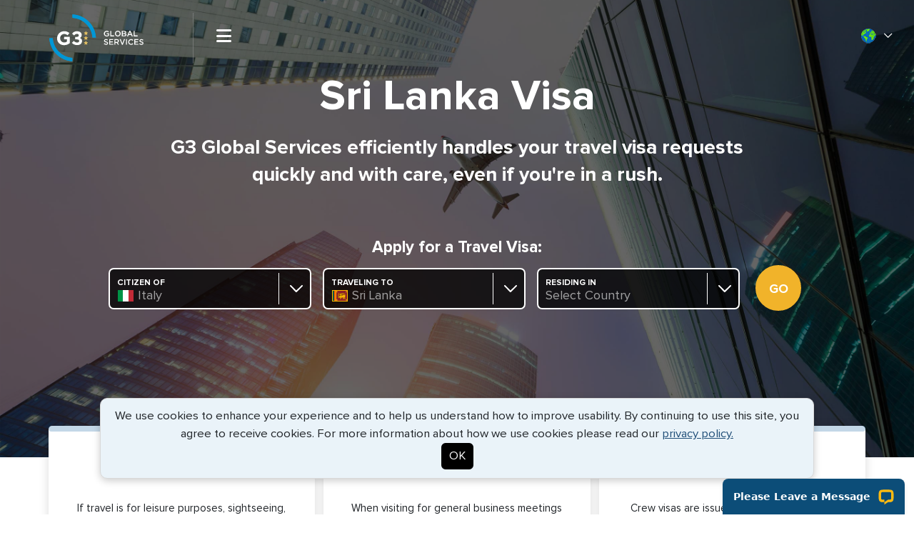

--- FILE ---
content_type: text/html; charset=UTF-8
request_url: https://g3visas.global/country?c=Sri%20Lanka&id=182&noscroll
body_size: 23022
content:
<!doctype html>
<html lang="en">
    <head>
        <meta charset="utf-8" />
        <title>Sri Lanka Visa Requirements - G3 Global Services</title>
        <meta name="viewport" content="width=device-width, initial-scale=1" />

        <meta name="description" content="Does Sri Lanka require a visa? Find out about the Sri Lanka visa requirements. G3Visas is the trusted expert for all international travel visa requirements.">
        <meta name="keywords" content="Expedited Visa Service, G3 Visa Service, g3visas,g3passports" />

        
        <meta content="g3visas, g3passports, passports, visas" name="robots" />
        <meta content="index, follow" name="robots" />
        <meta content="all" name="robots" />
    <meta name="application-name" content="G3 Global Services"/>
<meta name="msapplication-TileColor" content="#000000" />
<meta name="msapplication-TileImage" content="/images/icons/mstile-144x144.png" />
<meta name="msapplication-square70x70logo" content="/images/icons/mstile-70x70.png" />
<meta name="msapplication-square150x150logo" content="/images/icons/mstile-150x150.png" />
<meta name="msapplication-wide310x150logo" content="/images/icons/mstile-310x150.png" />
<meta name="msapplication-square310x310logo" content="/images/icons/mstile-310x310.png" />

<link rel="apple-touch-icon-precomposed" sizes="57x57" href="/images/icons/apple-touch-icon-57x57.png" />
<link rel="apple-touch-icon-precomposed" sizes="114x114" href="/images/icons/apple-touch-icon-114x114.png" />
<link rel="apple-touch-icon-precomposed" sizes="72x72" href="/images/icons/apple-touch-icon-72x72.png" />
<link rel="apple-touch-icon-precomposed" sizes="144x144" href="/images/icons/apple-touch-icon-144x144.png" />
<link rel="apple-touch-icon-precomposed" sizes="60x60" href="/images/icons/apple-touch-icon-60x60.png" />
<link rel="apple-touch-icon-precomposed" sizes="120x120" href="/images/icons/apple-touch-icon-120x120.png" />
<link rel="apple-touch-icon-precomposed" sizes="76x76" href="/images/icons/apple-touch-icon-76x76.png" />
<link rel="apple-touch-icon-precomposed" sizes="152x152" href="/images/icons/apple-touch-icon-152x152.png" />
<link rel="icon" type="image/png" href="/images/icons/favicon-196x196.png" sizes="196x196" />
<link rel="icon" type="image/png" href="/images/icons/favicon-96x96.png" sizes="96x96" />
<link rel="icon" type="image/png" href="/images/icons/favicon-32x32.png" sizes="32x32" />
<link rel="icon" type="image/png" href="/images/icons/favicon-16x16.png" sizes="16x16" />
<link rel="icon" type="image/png" href="/images/icons/favicon-128.png" sizes="128x128" />

<link rel="stylesheet" href="https://cdnjs.cloudflare.com/ajax/libs/font-awesome/6.4.2/css/all.min.css" integrity="sha512-z3gLpd7yknf1YoNbCzqRKc4qyor8gaKU1qmn+CShxbuBusANI9QpRohGBreCFkKxLhei6S9CQXFEbbKuqLg0DA==" crossorigin="anonymous" referrerpolicy="no-referrer" />
<link rel="stylesheet" href="https://cdn.g3visas.com/css/bootstrap.min.css" integrity="sha384-Gn5384xqQ1aoWXA+058RXPxPg6fy4IWvTNh0E263XmFcJlSAwiGgFAW/dAiS6JXm" crossorigin="anonymous" referrerpolicy="no-referrer" />


            <link rel="stylesheet" href="/css/styles-new.min.css?v=4.09" />
        	<!-- Google Tag Manager -->
	<script>(function(w,d,s,l,i){w[l]=w[l]||[];w[l].push({'gtm.start':
	new Date().getTime(),event:'gtm.js'});var f=d.getElementsByTagName(s)[0],
	j=d.createElement(s),dl=l!='dataLayer'?'&l='+l:'';j.async=true;j.src=
	'https://www.googletagmanager.com/gtm.js?id='+i+dl;f.parentNode.insertBefore(j,f);
	})(window,document,'script','dataLayer','GTM-M4CQK54');</script>
	<!-- End Google Tag Manager -->


    </head>
    <body class="country interior">
        <section class="panel">
            <div class="panel-outer">
                <div class="panel-inner">
                        	<!-- Google Tag Manager (noscript) -->
	<noscript><iframe src="https://www.googletagmanager.com/ns.html?id=GTM-M4CQK54"
	height="0" width="0" style="display:none;visibility:hidden"></iframe></noscript>
	<!-- End Google Tag Manager (noscript) -->
<header >
    
        <span class="residing-countries ml-2">
            <img class="flag flag-global" alt="GLOBAL" src="/images/icons/blank.gif" /> <i class="country-options-icon icon icon-arrow-down"></i>
            <div class="country-options slide hidden text-left">
                <span class="country-options-links"><span><img class="flag flag-global" alt="GLOBAL" src="/images/icons/blank.gif" /><b>G3Visas.global</b></span><br><span><img class="flag flag-us" alt="US" src="/images/icons/blank.gif" /><a href="http://G3Visas.com/country?c=Sri%20Lanka&id=182&noscroll">G3Visas.com</a></span><br><span><img class="flag flag-uk" alt="UK" src="/images/icons/blank.gif" /><a href="http://G3Visas.co.uk/country?c=Sri%20Lanka&id=182&noscroll">G3Visas.co.uk</a></span><br><span><img class="flag flag-ca" alt="CA" src="/images/icons/blank.gif" /><a href="http://G3Visas.ca/country?c=Sri%20Lanka&id=182&noscroll">G3Visas.ca</a></span><br><span><img class="flag flag-de" alt="DE" src="/images/icons/blank.gif" /><a href="http://G3Visas.de/country?c=Sri%20Lanka&id=182&noscroll">G3Visas.de</a></span><br><span><img class="flag flag-in" alt="IN" src="/images/icons/blank.gif" /><a href="http://G3Visas.in/country?c=Sri%20Lanka&id=182&noscroll">G3Visas.in</a></span><br><span><img class="flag flag-au" alt="AU" src="/images/icons/blank.gif" /><a href="http://G3Visas.com.au/country?c=Sri%20Lanka&id=182&noscroll">G3Visas.com.au</a></span><br><span><img class="flag flag-mx" alt="MX" src="/images/icons/blank.gif" /><a href="http://G3Visas.mx/country?c=Sri%20Lanka&id=182&noscroll">G3Visas.mx</a></span><br><span><img class="flag flag-br" alt="BR" src="/images/icons/blank.gif" /><a href="http://G3Visas.com.br/country?c=Sri%20Lanka&id=182&noscroll">G3Visas.com.br</a></span><br>
                </span>
            </div>
        </span>
        
            <span class="sign-in">
                <a href="/sign-in"><img src="/images/icons/icon_profile.svg" alt="Sign In" />Sign In</a>
            </span>
            <a class="cart" href="/checkout">
        <img src="/images/icons/icon_cart.svg" alt="Shopping Cart" />
        <em>0</em>
    </a>
    <!--
                        <span class="phone">
                            <span class="desktop-phone">Toll Free: <a href="tel:18888838472">(888) 883-8472</a>&nbsp;&nbsp;</span>
                            <a class="mobile-phone" href="tel:18888838472"><i class="fas fa-phone fa-flip-horizontal"></i></a>
                        </span>
                        -->
        <a class="logo" href="/">
        <img class="desktop-logo" src="/images/logos/g3_global_services.svg?v=3" alt="G3Visas" />
        <img class="mobile-logo" src="/images/logos/logo_mobile.svg?v=3" alt="G3Visas" />
    </a>
        <nav>
        <span class="mobile-menu-toggle"><i class="fas fa-bars"></i></span>
                <ul>
                            <li>
                    <a class="gtm-TopNav active" href="/visas"
                        onclick="dataLayer.push({'event_category':'Top Nav','event_action':'Visa Landing Page','event_label':'Visas'});">
                        Travel Visas
                    </a>
                </li>
                                                    <li>
                    <a class="gtm-TopNav " href="/evisas"
                        onclick="dataLayer.push({'event_category':'Top Nav','event_action':'e-Visas Landing Page','event_label':'e-Visas'});">
                        e-Visas
                    </a>
                </li>
                                    <li>
                <a class="gtm-TopNav " href="/document-services"
                    onclick="dataLayer.push({'event_category':'Top Nav','event_action':'Document Services Landing Page','event_label':'Document Services'});">
                    Document Services
                </a>
            </li>
                            <li>
                    <a class="gtm-TopNav " href="/global-locations"
                        onclick="dataLayer.push({'event_category':'Top Nav','event_action':'Global Locations Landing Page','event_label':'Global Locations'});">
                        Global Locations
                    </a>
                </li>
                                        <li>
                    <a class="gtm-TopNav " href="/services"
                        onclick="dataLayer.push({'event_category':'Top Nav','event_action':'Services Landing Page','event_label':'Services'});">
                        Services
                    </a>
                </li>
                        <li>
                <a class="gtm-TopNav " href="/contact"
                    onclick="dataLayer.push({'event_category':'Top Nav','event_action':'Contact Us Landing Page','event_label':'Contact Us'});">
                    Contact Us
                </a>
            </li>
            <li>
            <li class="mobile-item">
                
            <span class="sign-in">
                <a href="/sign-in"><img src="/images/icons/icon_profile.svg" alt="Sign In" />Sign In</a>
            </span>
                        <a class="cart" href="/checkout">
                    <img src="/images/icons/icon_cart.svg" alt="Shopping Cart" />
                    <em>0</em>
                </a>
            </li>
            <li class="client-logo">
                            </li>
        </ul>
    </nav>
</header>                    <div class="panel-content">
                        <div class="intro-text pb-0">
                            <h1>
                                Sri Lanka Visa
                            </h1>
                            <h2>G3 Global Services efficiently handles your travel visa requests<br>
                                quickly and with care, even if you're in a rush.
                            </h2>
                                                    </div><!-- /.intro-text -->
                        <div class="call-to-action">
                            <div class="tab-content">
                                <div id="tab1" class="tab">
    <h3>Apply for a Travel Visa:</h3>
    <div class="btn-group citizenship">
        <div class="tooltip"><em>!</em> Please fill out this field.</div>
        <span class="transparent-handle"></span>
        <div class="btn btn-secondary btn-lg dropdown-toggle">
            <span class="button-content">
                Citizen of
                <em>
                    <img alt=" " src="images/icons/blank.gif" />
                    <span class="selection" contenteditable="true" data-closed="true" data-original="Select Citizenship">Select Citizenship</span>
                </em>
            </span>
            <span class="handle"></span>
        </div>
        <div class="dropdown-menu">
            <strong>Top Suggestions</strong>
            <hr />
            <span class="" data-slug="it" data-selectable="" data-value="96"><img class="flag flag-it" alt=" " src="/images/icons/blank.gif" /><span>Italy</span></span><span class="" data-slug="us" data-selectable="" data-value="209"><img class="flag flag-us" alt=" " src="/images/icons/blank.gif" /><span>United States</span></span><span class="" data-slug="in" data-selectable="" data-value="90"><img class="flag flag-in" alt=" " src="/images/icons/blank.gif" /><span>India</span></span><span class="" data-slug="uk" data-selectable="" data-value="208"><img class="flag flag-uk" alt=" " src="/images/icons/blank.gif" /><span>United Kingdom</span></span><span class="" data-slug="ca" data-selectable="" data-value="34"><img class="flag flag-ca" alt=" " src="/images/icons/blank.gif" /><span>Canada</span></span><span class="" data-slug="au" data-selectable="" data-value="11"><img class="flag flag-au" alt=" " src="/images/icons/blank.gif" /><span>Australia</span></span><span class="" data-slug="cn" data-selectable="" data-value="40"><img class="flag flag-cn" alt=" " src="/images/icons/blank.gif" /><span>China</span></span><hr /><span class="" data-slug="af" data-selectable="" data-value="1"><img class="flag flag-af" alt=" " src="/images/icons/blank.gif" /><span>Afghanistan</span></span><span class="" data-slug="al" data-selectable="" data-value="2"><img class="flag flag-al" alt=" " src="/images/icons/blank.gif" /><span>Albania</span></span><span class="" data-slug="dz" data-selectable="" data-value="3"><img class="flag flag-dz" alt=" " src="/images/icons/blank.gif" /><span>Algeria</span></span><span class="" data-slug="ad" data-selectable="" data-value="4"><img class="flag flag-ad" alt=" " src="/images/icons/blank.gif" /><span>Andorra</span></span><span class="" data-slug="ao" data-selectable="" data-value="5"><img class="flag flag-ao" alt=" " src="/images/icons/blank.gif" /><span>Angola</span></span><span class="" data-slug="ai" data-selectable="" data-value="6"><img class="flag flag-ai" alt=" " src="/images/icons/blank.gif" /><span>Anguilla</span></span><span class="" data-slug="ag" data-selectable="" data-value="7"><img class="flag flag-ag" alt=" " src="/images/icons/blank.gif" /><span>Antigua and Barbuda</span></span><span class="" data-slug="ar" data-selectable="" data-value="8"><img class="flag flag-ar" alt=" " src="/images/icons/blank.gif" /><span>Argentina</span></span><span class="" data-slug="am" data-selectable="" data-value="9"><img class="flag flag-am" alt=" " src="/images/icons/blank.gif" /><span>Armenia</span></span><span class="" data-slug="aw" data-selectable="" data-value="10"><img class="flag flag-aw" alt=" " src="/images/icons/blank.gif" /><span>Aruba</span></span><span class="" data-slug="at" data-selectable="" data-value="12"><img class="flag flag-at" alt=" " src="/images/icons/blank.gif" /><span>Austria</span></span><span class="" data-slug="az" data-selectable="" data-value="13"><img class="flag flag-az" alt=" " src="/images/icons/blank.gif" /><span>Azerbaijan</span></span><span class="" data-slug="bs" data-selectable="" data-value="14"><img class="flag flag-bs" alt=" " src="/images/icons/blank.gif" /><span>Bahamas</span></span><span class="" data-slug="bh" data-selectable="" data-value="15"><img class="flag flag-bh" alt=" " src="/images/icons/blank.gif" /><span>Bahrain</span></span><span class="" data-slug="bd" data-selectable="" data-value="16"><img class="flag flag-bd" alt=" " src="/images/icons/blank.gif" /><span>Bangladesh</span></span><span class="" data-slug="bb" data-selectable="" data-value="17"><img class="flag flag-bb" alt=" " src="/images/icons/blank.gif" /><span>Barbados</span></span><span class="" data-slug="by" data-selectable="" data-value="18"><img class="flag flag-by" alt=" " src="/images/icons/blank.gif" /><span>Belarus</span></span><span class="" data-slug="be" data-selectable="" data-value="19"><img class="flag flag-be" alt=" " src="/images/icons/blank.gif" /><span>Belgium</span></span><span class="" data-slug="bz" data-selectable="" data-value="20"><img class="flag flag-bz" alt=" " src="/images/icons/blank.gif" /><span>Belize</span></span><span class="" data-slug="bj" data-selectable="" data-value="21"><img class="flag flag-bj" alt=" " src="/images/icons/blank.gif" /><span>Benin</span></span><span class="" data-slug="bm" data-selectable="" data-value="22"><img class="flag flag-bm" alt=" " src="/images/icons/blank.gif" /><span>Bermuda</span></span><span class="" data-slug="bt" data-selectable="" data-value="23"><img class="flag flag-bt" alt=" " src="/images/icons/blank.gif" /><span>Bhutan</span></span><span class="" data-slug="bo" data-selectable="" data-value="24"><img class="flag flag-bo" alt=" " src="/images/icons/blank.gif" /><span>Bolivia</span></span><span class="" data-slug="ba" data-selectable="" data-value="25"><img class="flag flag-ba" alt=" " src="/images/icons/blank.gif" /><span>Bosnia Herzegovina</span></span><span class="" data-slug="bw" data-selectable="" data-value="26"><img class="flag flag-bw" alt=" " src="/images/icons/blank.gif" /><span>Botswana</span></span><span class="" data-slug="br" data-selectable="" data-value="27"><img class="flag flag-br" alt=" " src="/images/icons/blank.gif" /><span>Brazil</span></span><span class="" data-slug="bn" data-selectable="" data-value="28"><img class="flag flag-bn" alt=" " src="/images/icons/blank.gif" /><span>Brunei</span></span><span class="" data-slug="bg" data-selectable="" data-value="29"><img class="flag flag-bg" alt=" " src="/images/icons/blank.gif" /><span>Bulgaria</span></span><span class="" data-slug="bf" data-selectable="" data-value="30"><img class="flag flag-bf" alt=" " src="/images/icons/blank.gif" /><span>Burkina Faso</span></span><span class="" data-slug="bi" data-selectable="" data-value="31"><img class="flag flag-bi" alt=" " src="/images/icons/blank.gif" /><span>Burundi</span></span><span class="" data-slug="kh" data-selectable="" data-value="32"><img class="flag flag-kh" alt=" " src="/images/icons/blank.gif" /><span>Cambodia</span></span><span class="" data-slug="cm" data-selectable="" data-value="33"><img class="flag flag-cm" alt=" " src="/images/icons/blank.gif" /><span>Cameroon</span></span><span class="" data-slug="cv" data-selectable="" data-value="35"><img class="flag flag-cv" alt=" " src="/images/icons/blank.gif" /><span>Cape Verde</span></span><span class="" data-slug="ky" data-selectable="" data-value="36"><img class="flag flag-ky" alt=" " src="/images/icons/blank.gif" /><span>Cayman Islands</span></span><span class="" data-slug="cf" data-selectable="" data-value="37"><img class="flag flag-cf" alt=" " src="/images/icons/blank.gif" /><span>Central African Republic</span></span><span class="" data-slug="td" data-selectable="" data-value="38"><img class="flag flag-td" alt=" " src="/images/icons/blank.gif" /><span>Chad</span></span><span class="" data-slug="cl" data-selectable="" data-value="39"><img class="flag flag-cl" alt=" " src="/images/icons/blank.gif" /><span>Chile</span></span><span class="" data-slug="co" data-selectable="" data-value="41"><img class="flag flag-co" alt=" " src="/images/icons/blank.gif" /><span>Colombia</span></span><span class="" data-slug="km" data-selectable="" data-value="42"><img class="flag flag-km" alt=" " src="/images/icons/blank.gif" /><span>Comoro Islands</span></span><span class="" data-slug="cg" data-selectable="" data-value="43"><img class="flag flag-cg" alt=" " src="/images/icons/blank.gif" /><span>Congo[Brazzaville]</span></span><span class="" data-slug="cd" data-selectable="" data-value="44"><img class="flag flag-cd" alt=" " src="/images/icons/blank.gif" /><span>Congo[Kinshasa]</span></span><span class="" data-slug="cr" data-selectable="" data-value="46"><img class="flag flag-cr" alt=" " src="/images/icons/blank.gif" /><span>Costa Rica</span></span><span class="" data-slug="ci" data-selectable="" data-value="47"><img class="flag flag-ci" alt=" " src="/images/icons/blank.gif" /><span>Cote dIvoire</span></span><span class="" data-slug="hr" data-selectable="" data-value="48"><img class="flag flag-hr" alt=" " src="/images/icons/blank.gif" /><span>Croatia</span></span><span class="" data-slug="cu" data-selectable="" data-value="49"><img class="flag flag-cu" alt=" " src="/images/icons/blank.gif" /><span>Cuba</span></span><span class="" data-slug="cy" data-selectable="" data-value="50"><img class="flag flag-cy" alt=" " src="/images/icons/blank.gif" /><span>Cyprus</span></span><span class="" data-slug="cz" data-selectable="" data-value="51"><img class="flag flag-cz" alt=" " src="/images/icons/blank.gif" /><span>Czech Republic</span></span><span class="" data-slug="dk" data-selectable="" data-value="52"><img class="flag flag-dk" alt=" " src="/images/icons/blank.gif" /><span>Denmark</span></span><span class="" data-slug="dj" data-selectable="" data-value="53"><img class="flag flag-dj" alt=" " src="/images/icons/blank.gif" /><span>Djibouti</span></span><span class="" data-slug="dm" data-selectable="" data-value="54"><img class="flag flag-dm" alt=" " src="/images/icons/blank.gif" /><span>Dominica</span></span><span class="" data-slug="do" data-selectable="" data-value="55"><img class="flag flag-do" alt=" " src="/images/icons/blank.gif" /><span>Dominican Republic</span></span><span class="" data-slug="sz" data-selectable="" data-value="188"><img class="flag flag-sz" alt=" " src="/images/icons/blank.gif" /><span>eSwatini [Swaziland]</span></span><span class="" data-slug="ec" data-selectable="" data-value="56"><img class="flag flag-ec" alt=" " src="/images/icons/blank.gif" /><span>Ecuador</span></span><span class="" data-slug="eg" data-selectable="" data-value="57"><img class="flag flag-eg" alt=" " src="/images/icons/blank.gif" /><span>Egypt</span></span><span class="" data-slug="sv" data-selectable="" data-value="58"><img class="flag flag-sv" alt=" " src="/images/icons/blank.gif" /><span>El Salvador</span></span><span class="" data-slug="gq" data-selectable="" data-value="59"><img class="flag flag-gq" alt=" " src="/images/icons/blank.gif" /><span>Equatorial Guinea</span></span><span class="" data-slug="er" data-selectable="" data-value="60"><img class="flag flag-er" alt=" " src="/images/icons/blank.gif" /><span>Eritrea</span></span><span class="" data-slug="ee" data-selectable="" data-value="61"><img class="flag flag-ee" alt=" " src="/images/icons/blank.gif" /><span>Estonia</span></span><span class="" data-slug="et" data-selectable="" data-value="62"><img class="flag flag-et" alt=" " src="/images/icons/blank.gif" /><span>Ethiopia</span></span><span class="" data-slug="fj" data-selectable="" data-value="64"><img class="flag flag-fj" alt=" " src="/images/icons/blank.gif" /><span>Fiji</span></span><span class="" data-slug="fi" data-selectable="" data-value="65"><img class="flag flag-fi" alt=" " src="/images/icons/blank.gif" /><span>Finland</span></span><span class="" data-slug="fr" data-selectable="" data-value="66"><img class="flag flag-fr" alt=" " src="/images/icons/blank.gif" /><span>France</span></span><span class="" data-slug="pf" data-selectable="" data-value="68"><img class="flag flag-pf" alt=" " src="/images/icons/blank.gif" /><span>French Polynesia</span></span><span class="" data-slug="gp" data-selectable="" data-value="69"><img class="flag flag-gp" alt=" " src="/images/icons/blank.gif" /><span>French West Indies</span></span><span class="" data-slug="ga" data-selectable="" data-value="71"><img class="flag flag-ga" alt=" " src="/images/icons/blank.gif" /><span>Gabon</span></span><span class="" data-slug="gm" data-selectable="" data-value="72"><img class="flag flag-gm" alt=" " src="/images/icons/blank.gif" /><span>Gambia</span></span><span class="" data-slug="ge" data-selectable="" data-value="73"><img class="flag flag-ge" alt=" " src="/images/icons/blank.gif" /><span>Georgia</span></span><span class="" data-slug="de" data-selectable="" data-value="74"><img class="flag flag-de" alt=" " src="/images/icons/blank.gif" /><span>Germany</span></span><span class="" data-slug="gh" data-selectable="" data-value="75"><img class="flag flag-gh" alt=" " src="/images/icons/blank.gif" /><span>Ghana</span></span><span class="" data-slug="gr" data-selectable="" data-value="77"><img class="flag flag-gr" alt=" " src="/images/icons/blank.gif" /><span>Greece</span></span><span class="" data-slug="gl" data-selectable="" data-value="78"><img class="flag flag-gl" alt=" " src="/images/icons/blank.gif" /><span>Greenland</span></span><span class="" data-slug="gd" data-selectable="" data-value="79"><img class="flag flag-gd" alt=" " src="/images/icons/blank.gif" /><span>Grenada</span></span><span class="" data-slug="gt" data-selectable="" data-value="81"><img class="flag flag-gt" alt=" " src="/images/icons/blank.gif" /><span>Guatemala</span></span><span class="" data-slug="gn" data-selectable="" data-value="82"><img class="flag flag-gn" alt=" " src="/images/icons/blank.gif" /><span>Guinea</span></span><span class="" data-slug="gw" data-selectable="" data-value="83"><img class="flag flag-gw" alt=" " src="/images/icons/blank.gif" /><span>Guinea-Bissau</span></span><span class="" data-slug="gy" data-selectable="" data-value="84"><img class="flag flag-gy" alt=" " src="/images/icons/blank.gif" /><span>Guyana</span></span><span class="" data-slug="ht" data-selectable="" data-value="85"><img class="flag flag-ht" alt=" " src="/images/icons/blank.gif" /><span>Haiti</span></span><span class="" data-slug="hn" data-selectable="" data-value="86"><img class="flag flag-hn" alt=" " src="/images/icons/blank.gif" /><span>Honduras</span></span><span class="" data-slug="hk" data-selectable="" data-value="87"><img class="flag flag-hk" alt=" " src="/images/icons/blank.gif" /><span>Hong Kong [SAR China]</span></span><span class="" data-slug="hu" data-selectable="" data-value="88"><img class="flag flag-hu" alt=" " src="/images/icons/blank.gif" /><span>Hungary</span></span><span class="" data-slug="is" data-selectable="" data-value="89"><img class="flag flag-is" alt=" " src="/images/icons/blank.gif" /><span>Iceland</span></span><span class="" data-slug="id" data-selectable="" data-value="91"><img class="flag flag-id" alt=" " src="/images/icons/blank.gif" /><span>Indonesia</span></span><span class="" data-slug="ir" data-selectable="" data-value="92"><img class="flag flag-ir" alt=" " src="/images/icons/blank.gif" /><span>Iran</span></span><span class="" data-slug="iq" data-selectable="" data-value="93"><img class="flag flag-iq" alt=" " src="/images/icons/blank.gif" /><span>Iraq</span></span><span class="" data-slug="ie" data-selectable="" data-value="94"><img class="flag flag-ie" alt=" " src="/images/icons/blank.gif" /><span>Ireland</span></span><span class="" data-slug="il" data-selectable="" data-value="95"><img class="flag flag-il" alt=" " src="/images/icons/blank.gif" /><span>Israel</span></span><span class="" data-slug="jm" data-selectable="" data-value="97"><img class="flag flag-jm" alt=" " src="/images/icons/blank.gif" /><span>Jamaica</span></span><span class="" data-slug="jp" data-selectable="" data-value="98"><img class="flag flag-jp" alt=" " src="/images/icons/blank.gif" /><span>Japan</span></span><span class="" data-slug="jo" data-selectable="" data-value="99"><img class="flag flag-jo" alt=" " src="/images/icons/blank.gif" /><span>Jordan</span></span><span class="" data-slug="kz" data-selectable="" data-value="100"><img class="flag flag-kz" alt=" " src="/images/icons/blank.gif" /><span>Kazakhstan</span></span><span class="" data-slug="ke" data-selectable="" data-value="101"><img class="flag flag-ke" alt=" " src="/images/icons/blank.gif" /><span>Kenya</span></span><span class="" data-slug="ki" data-selectable="" data-value="102"><img class="flag flag-ki" alt=" " src="/images/icons/blank.gif" /><span>Kiribati</span></span><span class="" data-slug="kp" data-selectable="" data-value="103"><img class="flag flag-kp" alt=" " src="/images/icons/blank.gif" /><span>Korea[Peoples Rep.]</span></span><span class="" data-slug="kr" data-selectable="" data-value="104"><img class="flag flag-kr" alt=" " src="/images/icons/blank.gif" /><span>Korea[Rep.]</span></span><span class="" data-slug="kw" data-selectable="" data-value="105"><img class="flag flag-kw" alt=" " src="/images/icons/blank.gif" /><span>Kuwait</span></span><span class="" data-slug="kg" data-selectable="" data-value="106"><img class="flag flag-kg" alt=" " src="/images/icons/blank.gif" /><span>Kyrgyzstan</span></span><span class="" data-slug="la" data-selectable="" data-value="107"><img class="flag flag-la" alt=" " src="/images/icons/blank.gif" /><span>Laos</span></span><span class="" data-slug="lv" data-selectable="" data-value="108"><img class="flag flag-lv" alt=" " src="/images/icons/blank.gif" /><span>Latvia</span></span><span class="" data-slug="lb" data-selectable="" data-value="109"><img class="flag flag-lb" alt=" " src="/images/icons/blank.gif" /><span>Lebanon</span></span><span class="" data-slug="ls" data-selectable="" data-value="110"><img class="flag flag-ls" alt=" " src="/images/icons/blank.gif" /><span>Lesotho</span></span><span class="" data-slug="lr" data-selectable="" data-value="111"><img class="flag flag-lr" alt=" " src="/images/icons/blank.gif" /><span>Liberia</span></span><span class="" data-slug="ly" data-selectable="" data-value="112"><img class="flag flag-ly" alt=" " src="/images/icons/blank.gif" /><span>Libya</span></span><span class="" data-slug="li" data-selectable="" data-value="113"><img class="flag flag-li" alt=" " src="/images/icons/blank.gif" /><span>Liechtenstein</span></span><span class="" data-slug="lt" data-selectable="" data-value="114"><img class="flag flag-lt" alt=" " src="/images/icons/blank.gif" /><span>Lithuania</span></span><span class="" data-slug="lu" data-selectable="" data-value="115"><img class="flag flag-lu" alt=" " src="/images/icons/blank.gif" /><span>Luxembourg</span></span><span class="" data-slug="mo" data-selectable="" data-value="116"><img class="flag flag-mo" alt=" " src="/images/icons/blank.gif" /><span>Macao [SAR China]</span></span><span class="" data-slug="mg" data-selectable="" data-value="117"><img class="flag flag-mg" alt=" " src="/images/icons/blank.gif" /><span>Madagascar</span></span><span class="" data-slug="mw" data-selectable="" data-value="118"><img class="flag flag-mw" alt=" " src="/images/icons/blank.gif" /><span>Malawi</span></span><span class="" data-slug="my" data-selectable="" data-value="119"><img class="flag flag-my" alt=" " src="/images/icons/blank.gif" /><span>Malaysia</span></span><span class="" data-slug="mv" data-selectable="" data-value="120"><img class="flag flag-mv" alt=" " src="/images/icons/blank.gif" /><span>Maldives</span></span><span class="" data-slug="ml" data-selectable="" data-value="121"><img class="flag flag-ml" alt=" " src="/images/icons/blank.gif" /><span>Mali</span></span><span class="" data-slug="mt" data-selectable="" data-value="122"><img class="flag flag-mt" alt=" " src="/images/icons/blank.gif" /><span>Malta</span></span><span class="" data-slug="mh" data-selectable="" data-value="123"><img class="flag flag-mh" alt=" " src="/images/icons/blank.gif" /><span>Marshall Islands</span></span><span class="" data-slug="mr" data-selectable="" data-value="124"><img class="flag flag-mr" alt=" " src="/images/icons/blank.gif" /><span>Mauritania</span></span><span class="" data-slug="mu" data-selectable="" data-value="125"><img class="flag flag-mu" alt=" " src="/images/icons/blank.gif" /><span>Mauritius</span></span><span class="" data-slug="mx" data-selectable="" data-value="127"><img class="flag flag-mx" alt=" " src="/images/icons/blank.gif" /><span>Mexico</span></span><span class="" data-slug="fm" data-selectable="" data-value="128"><img class="flag flag-fm" alt=" " src="/images/icons/blank.gif" /><span>Micronesia </span></span><span class="" data-slug="md" data-selectable="" data-value="129"><img class="flag flag-md" alt=" " src="/images/icons/blank.gif" /><span>Moldova</span></span><span class="" data-slug="mc" data-selectable="" data-value="130"><img class="flag flag-mc" alt=" " src="/images/icons/blank.gif" /><span>Monaco</span></span><span class="" data-slug="mn" data-selectable="" data-value="131"><img class="flag flag-mn" alt=" " src="/images/icons/blank.gif" /><span>Mongolia</span></span><span class="" data-slug="me" data-selectable="" data-value="442"><img class="flag flag-me" alt=" " src="/images/icons/blank.gif" /><span>Montenegro</span></span><span class="" data-slug="ma" data-selectable="" data-value="133"><img class="flag flag-ma" alt=" " src="/images/icons/blank.gif" /><span>Morocco</span></span><span class="" data-slug="mz" data-selectable="" data-value="134"><img class="flag flag-mz" alt=" " src="/images/icons/blank.gif" /><span>Mozambique</span></span><span class="" data-slug="mm" data-selectable="" data-value="135"><img class="flag flag-mm" alt=" " src="/images/icons/blank.gif" /><span>Myanmar</span></span><span class="" data-slug="na" data-selectable="" data-value="136"><img class="flag flag-na" alt=" " src="/images/icons/blank.gif" /><span>Namibia</span></span><span class="" data-slug="nr" data-selectable="" data-value="137"><img class="flag flag-nr" alt=" " src="/images/icons/blank.gif" /><span>Nauru</span></span><span class="" data-slug="np" data-selectable="" data-value="138"><img class="flag flag-np" alt=" " src="/images/icons/blank.gif" /><span>Nepal</span></span><span class="" data-slug="an" data-selectable="" data-value="139"><img class="flag flag-an" alt=" " src="/images/icons/blank.gif" /><span>Netherlands Antilles</span></span><span class="" data-slug="nl" data-selectable="" data-value="140"><img class="flag flag-nl" alt=" " src="/images/icons/blank.gif" /><span>Netherlands</span></span><span class="" data-slug="nz" data-selectable="" data-value="142"><img class="flag flag-nz" alt=" " src="/images/icons/blank.gif" /><span>New Zealand</span></span><span class="" data-slug="ni" data-selectable="" data-value="143"><img class="flag flag-ni" alt=" " src="/images/icons/blank.gif" /><span>Nicaragua</span></span><span class="" data-slug="ne" data-selectable="" data-value="144"><img class="flag flag-ne" alt=" " src="/images/icons/blank.gif" /><span>Niger</span></span><span class="" data-slug="ng" data-selectable="" data-value="145"><img class="flag flag-ng" alt=" " src="/images/icons/blank.gif" /><span>Nigeria</span></span><span class="" data-slug="nu" data-selectable="" data-value="146"><img class="flag flag-nu" alt=" " src="/images/icons/blank.gif" /><span>Niue</span></span><span class="" data-slug="mk" data-selectable="" data-value="70"><img class="flag flag-mk" alt=" " src="/images/icons/blank.gif" /><span>North Macedonia</span></span><span class="" data-slug="no" data-selectable="" data-value="149"><img class="flag flag-no" alt=" " src="/images/icons/blank.gif" /><span>Norway</span></span><span class="" data-slug="om" data-selectable="" data-value="150"><img class="flag flag-om" alt=" " src="/images/icons/blank.gif" /><span>Oman</span></span><span class="" data-slug="pk" data-selectable="" data-value="151"><img class="flag flag-pk" alt=" " src="/images/icons/blank.gif" /><span>Pakistan</span></span><span class="" data-slug="pw" data-selectable="" data-value="152"><img class="flag flag-pw" alt=" " src="/images/icons/blank.gif" /><span>Palau Islands</span></span><span class="" data-slug="pa" data-selectable="" data-value="153"><img class="flag flag-pa" alt=" " src="/images/icons/blank.gif" /><span>Panama</span></span><span class="" data-slug="pg" data-selectable="" data-value="154"><img class="flag flag-pg" alt=" " src="/images/icons/blank.gif" /><span>Papua New Guinea</span></span><span class="" data-slug="py" data-selectable="" data-value="155"><img class="flag flag-py" alt=" " src="/images/icons/blank.gif" /><span>Paraguay</span></span><span class="" data-slug="pe" data-selectable="" data-value="156"><img class="flag flag-pe" alt=" " src="/images/icons/blank.gif" /><span>Peru</span></span><span class="" data-slug="ph" data-selectable="" data-value="157"><img class="flag flag-ph" alt=" " src="/images/icons/blank.gif" /><span>Philippines</span></span><span class="" data-slug="pl" data-selectable="" data-value="158"><img class="flag flag-pl" alt=" " src="/images/icons/blank.gif" /><span>Poland</span></span><span class="" data-slug="pt" data-selectable="" data-value="159"><img class="flag flag-pt" alt=" " src="/images/icons/blank.gif" /><span>Portugal</span></span><span class="" data-slug="qa" data-selectable="" data-value="161"><img class="flag flag-qa" alt=" " src="/images/icons/blank.gif" /><span>Qatar</span></span><span class="" data-slug="ro" data-selectable="" data-value="163"><img class="flag flag-ro" alt=" " src="/images/icons/blank.gif" /><span>Romania</span></span><span class="" data-slug="ru" data-selectable="" data-value="164"><img class="flag flag-ru" alt=" " src="/images/icons/blank.gif" /><span>Russia</span></span><span class="" data-slug="rw" data-selectable="" data-value="165"><img class="flag flag-rw" alt=" " src="/images/icons/blank.gif" /><span>Rwanda</span></span><span class="" data-slug="ws" data-selectable="" data-value="167"><img class="flag flag-ws" alt=" " src="/images/icons/blank.gif" /><span>Samoa</span></span><span class="" data-slug="sm" data-selectable="" data-value="168"><img class="flag flag-sm" alt=" " src="/images/icons/blank.gif" /><span>San Marino</span></span><span class="" data-slug="st" data-selectable="" data-value="169"><img class="flag flag-st" alt=" " src="/images/icons/blank.gif" /><span>Sao Tome & Principe</span></span><span class="" data-slug="sa" data-selectable="" data-value="170"><img class="flag flag-sa" alt=" " src="/images/icons/blank.gif" /><span>Saudi Arabia</span></span><span class="" data-slug="sn" data-selectable="" data-value="171"><img class="flag flag-sn" alt=" " src="/images/icons/blank.gif" /><span>Senegal</span></span><span class="" data-slug="rs" data-selectable="" data-value="172"><img class="flag flag-rs" alt=" " src="/images/icons/blank.gif" /><span>Serbia</span></span><span class="" data-slug="sc" data-selectable="" data-value="173"><img class="flag flag-sc" alt=" " src="/images/icons/blank.gif" /><span>Seychelles</span></span><span class="" data-slug="sl" data-selectable="" data-value="174"><img class="flag flag-sl" alt=" " src="/images/icons/blank.gif" /><span>Sierra Leone</span></span><span class="" data-slug="sg" data-selectable="" data-value="175"><img class="flag flag-sg" alt=" " src="/images/icons/blank.gif" /><span>Singapore</span></span><span class="" data-slug="sk" data-selectable="" data-value="176"><img class="flag flag-sk" alt=" " src="/images/icons/blank.gif" /><span>Slovak Republic</span></span><span class="" data-slug="si" data-selectable="" data-value="177"><img class="flag flag-si" alt=" " src="/images/icons/blank.gif" /><span>Slovenia</span></span><span class="" data-slug="sb" data-selectable="" data-value="178"><img class="flag flag-sb" alt=" " src="/images/icons/blank.gif" /><span>Solomon Islands</span></span><span class="" data-slug="so" data-selectable="" data-value="179"><img class="flag flag-so" alt=" " src="/images/icons/blank.gif" /><span>Somalia</span></span><span class="" data-slug="za" data-selectable="" data-value="180"><img class="flag flag-za" alt=" " src="/images/icons/blank.gif" /><span>South Africa</span></span><span class="" data-slug="es" data-selectable="" data-value="181"><img class="flag flag-es" alt=" " src="/images/icons/blank.gif" /><span>Spain</span></span><span class="" data-slug="lk" data-selectable="" data-value="182"><img class="flag flag-lk" alt=" " src="/images/icons/blank.gif" /><span>Sri Lanka</span></span><span class="" data-slug="kn" data-selectable="" data-value="183"><img class="flag flag-kn" alt=" " src="/images/icons/blank.gif" /><span>St.Kitts-Nevis</span></span><span class="" data-slug="lc" data-selectable="" data-value="184"><img class="flag flag-lc" alt=" " src="/images/icons/blank.gif" /><span>St.Lucia</span></span><span class="" data-slug="vc" data-selectable="" data-value="185"><img class="flag flag-vc" alt=" " src="/images/icons/blank.gif" /><span>St.Vincent & Grenadines</span></span><span class="" data-slug="sd" data-selectable="" data-value="186"><img class="flag flag-sd" alt=" " src="/images/icons/blank.gif" /><span>Sudan</span></span><span class="" data-slug="sr" data-selectable="" data-value="187"><img class="flag flag-sr" alt=" " src="/images/icons/blank.gif" /><span>Suriname</span></span><span class="" data-slug="ss" data-selectable="" data-value="444"><img class="flag flag-ss" alt=" " src="/images/icons/blank.gif" /><span>South Sudan</span></span><span class="" data-slug="se" data-selectable="" data-value="189"><img class="flag flag-se" alt=" " src="/images/icons/blank.gif" /><span>Sweden</span></span><span class="" data-slug="ch" data-selectable="" data-value="190"><img class="flag flag-ch" alt=" " src="/images/icons/blank.gif" /><span>Switzerland</span></span><span class="" data-slug="sy" data-selectable="" data-value="191"><img class="flag flag-sy" alt=" " src="/images/icons/blank.gif" /><span>Syria</span></span><span class="" data-slug="tw" data-selectable="" data-value="192"><img class="flag flag-tw" alt=" " src="/images/icons/blank.gif" /><span>Taiwan[Rep. of China]</span></span><span class="" data-slug="tj" data-selectable="" data-value="193"><img class="flag flag-tj" alt=" " src="/images/icons/blank.gif" /><span>Tajikistan</span></span><span class="" data-slug="tz" data-selectable="" data-value="194"><img class="flag flag-tz" alt=" " src="/images/icons/blank.gif" /><span>Tanzania</span></span><span class="" data-slug="th" data-selectable="" data-value="195"><img class="flag flag-th" alt=" " src="/images/icons/blank.gif" /><span>Thailand</span></span><span class="" data-slug="tl" data-selectable="" data-value="196"><img class="flag flag-tl" alt=" " src="/images/icons/blank.gif" /><span>Timor Leste</span></span><span class="" data-slug="tg" data-selectable="" data-value="197"><img class="flag flag-tg" alt=" " src="/images/icons/blank.gif" /><span>Togo</span></span><span class="" data-slug="to" data-selectable="" data-value="198"><img class="flag flag-to" alt=" " src="/images/icons/blank.gif" /><span>Tonga</span></span><span class="" data-slug="tt" data-selectable="" data-value="199"><img class="flag flag-tt" alt=" " src="/images/icons/blank.gif" /><span>Trinidad & Tobago</span></span><span class="" data-slug="tn" data-selectable="" data-value="200"><img class="flag flag-tn" alt=" " src="/images/icons/blank.gif" /><span>Tunisia</span></span><span class="" data-slug="tr" data-selectable="" data-value="201"><img class="flag flag-tr" alt=" " src="/images/icons/blank.gif" /><span>Turkey</span></span><span class="" data-slug="tm" data-selectable="" data-value="202"><img class="flag flag-tm" alt=" " src="/images/icons/blank.gif" /><span>Turkmenistan</span></span><span class="" data-slug="tv" data-selectable="" data-value="204"><img class="flag flag-tv" alt=" " src="/images/icons/blank.gif" /><span>Tuvalu</span></span><span class="" data-slug="ug" data-selectable="" data-value="205"><img class="flag flag-ug" alt=" " src="/images/icons/blank.gif" /><span>Uganda</span></span><span class="" data-slug="ua" data-selectable="" data-value="206"><img class="flag flag-ua" alt=" " src="/images/icons/blank.gif" /><span>Ukraine</span></span><span class="" data-slug="ae" data-selectable="" data-value="207"><img class="flag flag-ae" alt=" " src="/images/icons/blank.gif" /><span>United Arab Emirates</span></span><span class="" data-slug="uy" data-selectable="" data-value="210"><img class="flag flag-uy" alt=" " src="/images/icons/blank.gif" /><span>Uruguay</span></span><span class="" data-slug="uz" data-selectable="" data-value="211"><img class="flag flag-uz" alt=" " src="/images/icons/blank.gif" /><span>Uzbekistan</span></span><span class="" data-slug="vu" data-selectable="" data-value="212"><img class="flag flag-vu" alt=" " src="/images/icons/blank.gif" /><span>Vanuatu</span></span><span class="" data-slug="va" data-selectable="" data-value="213"><img class="flag flag-va" alt=" " src="/images/icons/blank.gif" /><span>Vatican</span></span><span class="" data-slug="ve" data-selectable="" data-value="214"><img class="flag flag-ve" alt=" " src="/images/icons/blank.gif" /><span>Venezuela</span></span><span class="" data-slug="vn" data-selectable="" data-value="215"><img class="flag flag-vn" alt=" " src="/images/icons/blank.gif" /><span>Vietnam</span></span><span class="" data-slug="ye" data-selectable="" data-value="218"><img class="flag flag-ye" alt=" " src="/images/icons/blank.gif" /><span>Yemen</span></span><span class="" data-slug="zm" data-selectable="" data-value="219"><img class="flag flag-zm" alt=" " src="/images/icons/blank.gif" /><span>Zambia</span></span><span class="" data-slug="zw" data-selectable="" data-value="220"><img class="flag flag-zw" alt=" " src="/images/icons/blank.gif" /><span>Zimbabwe</span></span>        </div>
    </div><!-- /.btn-group -->
    <div class="btn-group country">
        <div class="tooltip"><em>!</em> Please fill out this field.</div>
        <span class="transparent-handle"></span>
        <div class="btn btn-secondary btn-lg dropdown-toggle">
            <span class="button-content">
                Traveling to
                <em>
                    <img alt=" " src="images/icons/blank.gif" />
                    <span class="selection" contenteditable="true" data-closed="true" data-original="Select Country">Select Country</span>
                </em>
            </span>
            <span class="handle"></span>
        </div>
        <div class="dropdown-menu">
            <strong>Top Suggestions</strong>
            <hr />
            <span class="" data-slug="cn" data-selectable="" data-value="40"><img class="flag flag-cn" alt=" " src="/images/icons/blank.gif" /><span>China</span></span><span class="" data-slug="gh" data-selectable="" data-value="75"><img class="flag flag-gh" alt=" " src="/images/icons/blank.gif" /><span>Ghana</span></span><span class="" data-slug="in" data-selectable="" data-value="90"><img class="flag flag-in" alt=" " src="/images/icons/blank.gif" /><span>India</span></span><span class="" data-slug="ke" data-selectable="" data-value="101"><img class="flag flag-ke" alt=" " src="/images/icons/blank.gif" /><span>Kenya</span></span><span class="" data-slug="sa" data-selectable="" data-value="170"><img class="flag flag-sa" alt=" " src="/images/icons/blank.gif" /><span>Saudi Arabia</span></span><span class="" data-slug="tz" data-selectable="" data-value="194"><img class="flag flag-tz" alt=" " src="/images/icons/blank.gif" /><span>Tanzania</span></span><span class="" data-slug="tr" data-selectable="" data-value="201"><img class="flag flag-tr" alt=" " src="/images/icons/blank.gif" /><span>Turkey</span></span><hr /><span class="" data-slug="af" data-selectable="" data-value="1"><img class="flag flag-af" alt=" " src="/images/icons/blank.gif" /><span>Afghanistan</span></span><span class="" data-slug="al" data-selectable="" data-value="2"><img class="flag flag-al" alt=" " src="/images/icons/blank.gif" /><span>Albania</span></span><span class="" data-slug="dz" data-selectable="" data-value="3"><img class="flag flag-dz" alt=" " src="/images/icons/blank.gif" /><span>Algeria</span></span><span class="" data-slug="ad" data-selectable="" data-value="4"><img class="flag flag-ad" alt=" " src="/images/icons/blank.gif" /><span>Andorra</span></span><span class="" data-slug="ao" data-selectable="" data-value="5"><img class="flag flag-ao" alt=" " src="/images/icons/blank.gif" /><span>Angola</span></span><span class="" data-slug="ai" data-selectable="" data-value="6"><img class="flag flag-ai" alt=" " src="/images/icons/blank.gif" /><span>Anguilla</span></span><span class="" data-slug="ag" data-selectable="" data-value="7"><img class="flag flag-ag" alt=" " src="/images/icons/blank.gif" /><span>Antigua and Barbuda</span></span><span class="" data-slug="ar" data-selectable="" data-value="8"><img class="flag flag-ar" alt=" " src="/images/icons/blank.gif" /><span>Argentina</span></span><span class="" data-slug="am" data-selectable="" data-value="9"><img class="flag flag-am" alt=" " src="/images/icons/blank.gif" /><span>Armenia</span></span><span class="" data-slug="aw" data-selectable="" data-value="10"><img class="flag flag-aw" alt=" " src="/images/icons/blank.gif" /><span>Aruba</span></span><span class="" data-slug="au" data-selectable="" data-value="11"><img class="flag flag-au" alt=" " src="/images/icons/blank.gif" /><span>Australia</span></span><span class="" data-slug="at" data-selectable="" data-value="12"><img class="flag flag-at" alt=" " src="/images/icons/blank.gif" /><span>Austria</span></span><span class="" data-slug="az" data-selectable="" data-value="13"><img class="flag flag-az" alt=" " src="/images/icons/blank.gif" /><span>Azerbaijan</span></span><span class="" data-slug="bs" data-selectable="" data-value="14"><img class="flag flag-bs" alt=" " src="/images/icons/blank.gif" /><span>Bahamas</span></span><span class="" data-slug="bh" data-selectable="" data-value="15"><img class="flag flag-bh" alt=" " src="/images/icons/blank.gif" /><span>Bahrain</span></span><span class="" data-slug="bd" data-selectable="" data-value="16"><img class="flag flag-bd" alt=" " src="/images/icons/blank.gif" /><span>Bangladesh</span></span><span class="" data-slug="bb" data-selectable="" data-value="17"><img class="flag flag-bb" alt=" " src="/images/icons/blank.gif" /><span>Barbados</span></span><span class="" data-slug="by" data-selectable="" data-value="18"><img class="flag flag-by" alt=" " src="/images/icons/blank.gif" /><span>Belarus</span></span><span class="" data-slug="be" data-selectable="" data-value="19"><img class="flag flag-be" alt=" " src="/images/icons/blank.gif" /><span>Belgium</span></span><span class="" data-slug="bz" data-selectable="" data-value="20"><img class="flag flag-bz" alt=" " src="/images/icons/blank.gif" /><span>Belize</span></span><span class="" data-slug="bj" data-selectable="" data-value="21"><img class="flag flag-bj" alt=" " src="/images/icons/blank.gif" /><span>Benin</span></span><span class="" data-slug="bm" data-selectable="" data-value="22"><img class="flag flag-bm" alt=" " src="/images/icons/blank.gif" /><span>Bermuda</span></span><span class="" data-slug="bt" data-selectable="" data-value="23"><img class="flag flag-bt" alt=" " src="/images/icons/blank.gif" /><span>Bhutan</span></span><span class="" data-slug="bo" data-selectable="" data-value="24"><img class="flag flag-bo" alt=" " src="/images/icons/blank.gif" /><span>Bolivia</span></span><span class="" data-slug="ba" data-selectable="" data-value="25"><img class="flag flag-ba" alt=" " src="/images/icons/blank.gif" /><span>Bosnia Herzegovina</span></span><span class="" data-slug="bw" data-selectable="" data-value="26"><img class="flag flag-bw" alt=" " src="/images/icons/blank.gif" /><span>Botswana</span></span><span class="" data-slug="br" data-selectable="" data-value="27"><img class="flag flag-br" alt=" " src="/images/icons/blank.gif" /><span>Brazil</span></span><span class="" data-slug="bn" data-selectable="" data-value="28"><img class="flag flag-bn" alt=" " src="/images/icons/blank.gif" /><span>Brunei</span></span><span class="" data-slug="bg" data-selectable="" data-value="29"><img class="flag flag-bg" alt=" " src="/images/icons/blank.gif" /><span>Bulgaria</span></span><span class="" data-slug="bf" data-selectable="" data-value="30"><img class="flag flag-bf" alt=" " src="/images/icons/blank.gif" /><span>Burkina Faso</span></span><span class="" data-slug="bi" data-selectable="" data-value="31"><img class="flag flag-bi" alt=" " src="/images/icons/blank.gif" /><span>Burundi</span></span><span class="" data-slug="kh" data-selectable="" data-value="32"><img class="flag flag-kh" alt=" " src="/images/icons/blank.gif" /><span>Cambodia</span></span><span class="" data-slug="cm" data-selectable="" data-value="33"><img class="flag flag-cm" alt=" " src="/images/icons/blank.gif" /><span>Cameroon</span></span><span class="" data-slug="ca" data-selectable="" data-value="34"><img class="flag flag-ca" alt=" " src="/images/icons/blank.gif" /><span>Canada</span></span><span class="" data-slug="cv" data-selectable="" data-value="35"><img class="flag flag-cv" alt=" " src="/images/icons/blank.gif" /><span>Cape Verde</span></span><span class="" data-slug="ky" data-selectable="" data-value="36"><img class="flag flag-ky" alt=" " src="/images/icons/blank.gif" /><span>Cayman Islands</span></span><span class="" data-slug="cf" data-selectable="" data-value="37"><img class="flag flag-cf" alt=" " src="/images/icons/blank.gif" /><span>Central African Republic</span></span><span class="" data-slug="td" data-selectable="" data-value="38"><img class="flag flag-td" alt=" " src="/images/icons/blank.gif" /><span>Chad</span></span><span class="" data-slug="cl" data-selectable="" data-value="39"><img class="flag flag-cl" alt=" " src="/images/icons/blank.gif" /><span>Chile</span></span><span class="" data-slug="co" data-selectable="" data-value="41"><img class="flag flag-co" alt=" " src="/images/icons/blank.gif" /><span>Colombia</span></span><span class="" data-slug="km" data-selectable="" data-value="42"><img class="flag flag-km" alt=" " src="/images/icons/blank.gif" /><span>Comoro Islands</span></span><span class="" data-slug="cg" data-selectable="" data-value="43"><img class="flag flag-cg" alt=" " src="/images/icons/blank.gif" /><span>Congo(Brazzaville)</span></span><span class="" data-slug="cd" data-selectable="" data-value="44"><img class="flag flag-cd" alt=" " src="/images/icons/blank.gif" /><span>Congo(Kinshasa)</span></span><span class="" data-slug="ck" data-selectable="" data-value="45"><img class="flag flag-ck" alt=" " src="/images/icons/blank.gif" /><span>Cook Islands</span></span><span class="" data-slug="cr" data-selectable="" data-value="46"><img class="flag flag-cr" alt=" " src="/images/icons/blank.gif" /><span>Costa Rica</span></span><span class="" data-slug="ci" data-selectable="" data-value="47"><img class="flag flag-ci" alt=" " src="/images/icons/blank.gif" /><span>Cote dIvoire</span></span><span class="" data-slug="hr" data-selectable="" data-value="48"><img class="flag flag-hr" alt=" " src="/images/icons/blank.gif" /><span>Croatia</span></span><span class="" data-slug="cu" data-selectable="" data-value="49"><img class="flag flag-cu" alt=" " src="/images/icons/blank.gif" /><span>Cuba</span></span><span class="" data-slug="cy" data-selectable="" data-value="50"><img class="flag flag-cy" alt=" " src="/images/icons/blank.gif" /><span>Cyprus</span></span><span class="" data-slug="cz" data-selectable="" data-value="51"><img class="flag flag-cz" alt=" " src="/images/icons/blank.gif" /><span>Czech Republic</span></span><span class="" data-slug="dk" data-selectable="" data-value="52"><img class="flag flag-dk" alt=" " src="/images/icons/blank.gif" /><span>Denmark</span></span><span class="" data-slug="dj" data-selectable="" data-value="53"><img class="flag flag-dj" alt=" " src="/images/icons/blank.gif" /><span>Djibouti</span></span><span class="" data-slug="dm" data-selectable="" data-value="54"><img class="flag flag-dm" alt=" " src="/images/icons/blank.gif" /><span>Dominica</span></span><span class="" data-slug="do" data-selectable="" data-value="55"><img class="flag flag-do" alt=" " src="/images/icons/blank.gif" /><span>Dominican Republic</span></span><span class="" data-slug="sz" data-selectable="" data-value="188"><img class="flag flag-sz" alt=" " src="/images/icons/blank.gif" /><span>eSwatini (Swaziland)</span></span><span class="" data-slug="ec" data-selectable="" data-value="56"><img class="flag flag-ec" alt=" " src="/images/icons/blank.gif" /><span>Ecuador</span></span><span class="" data-slug="eg" data-selectable="" data-value="57"><img class="flag flag-eg" alt=" " src="/images/icons/blank.gif" /><span>Egypt</span></span><span class="" data-slug="sv" data-selectable="" data-value="58"><img class="flag flag-sv" alt=" " src="/images/icons/blank.gif" /><span>El Salvador</span></span><span class="" data-slug="gq" data-selectable="" data-value="59"><img class="flag flag-gq" alt=" " src="/images/icons/blank.gif" /><span>Equatorial Guinea</span></span><span class="" data-slug="er" data-selectable="" data-value="60"><img class="flag flag-er" alt=" " src="/images/icons/blank.gif" /><span>Eritrea</span></span><span class="" data-slug="ee" data-selectable="" data-value="61"><img class="flag flag-ee" alt=" " src="/images/icons/blank.gif" /><span>Estonia</span></span><span class="" data-slug="et" data-selectable="" data-value="62"><img class="flag flag-et" alt=" " src="/images/icons/blank.gif" /><span>Ethiopia</span></span><span class="" data-slug="fo" data-selectable="" data-value="63"><img class="flag flag-fo" alt=" " src="/images/icons/blank.gif" /><span>Faroe Islands</span></span><span class="" data-slug="fj" data-selectable="" data-value="64"><img class="flag flag-fj" alt=" " src="/images/icons/blank.gif" /><span>Fiji</span></span><span class="" data-slug="fi" data-selectable="" data-value="65"><img class="flag flag-fi" alt=" " src="/images/icons/blank.gif" /><span>Finland</span></span><span class="" data-slug="fr" data-selectable="" data-value="66"><img class="flag flag-fr" alt=" " src="/images/icons/blank.gif" /><span>France</span></span><span class="" data-slug="gf" data-selectable="" data-value="67"><img class="flag flag-gf" alt=" " src="/images/icons/blank.gif" /><span>French Guiana</span></span><span class="" data-slug="pf" data-selectable="" data-value="68"><img class="flag flag-pf" alt=" " src="/images/icons/blank.gif" /><span>French Polynesia</span></span><span class="" data-slug="gp" data-selectable="" data-value="69"><img class="flag flag-gp" alt=" " src="/images/icons/blank.gif" /><span>French West Indies</span></span><span class="" data-slug="ga" data-selectable="" data-value="71"><img class="flag flag-ga" alt=" " src="/images/icons/blank.gif" /><span>Gabon</span></span><span class="" data-slug="gm" data-selectable="" data-value="72"><img class="flag flag-gm" alt=" " src="/images/icons/blank.gif" /><span>Gambia</span></span><span class="" data-slug="ge" data-selectable="" data-value="73"><img class="flag flag-ge" alt=" " src="/images/icons/blank.gif" /><span>Georgia</span></span><span class="" data-slug="de" data-selectable="" data-value="74"><img class="flag flag-de" alt=" " src="/images/icons/blank.gif" /><span>Germany</span></span><span class="" data-slug="gi" data-selectable="" data-value="76"><img class="flag flag-gi" alt=" " src="/images/icons/blank.gif" /><span>Gibraltar</span></span><span class="" data-slug="gr" data-selectable="" data-value="77"><img class="flag flag-gr" alt=" " src="/images/icons/blank.gif" /><span>Greece</span></span><span class="" data-slug="gl" data-selectable="" data-value="78"><img class="flag flag-gl" alt=" " src="/images/icons/blank.gif" /><span>Greenland</span></span><span class="" data-slug="gd" data-selectable="" data-value="79"><img class="flag flag-gd" alt=" " src="/images/icons/blank.gif" /><span>Grenada</span></span><span class="" data-slug="gu" data-selectable="" data-value="80"><img class="flag flag-gu" alt=" " src="/images/icons/blank.gif" /><span>Guam</span></span><span class="" data-slug="gt" data-selectable="" data-value="81"><img class="flag flag-gt" alt=" " src="/images/icons/blank.gif" /><span>Guatemala</span></span><span class="" data-slug="gn" data-selectable="" data-value="82"><img class="flag flag-gn" alt=" " src="/images/icons/blank.gif" /><span>Guinea</span></span><span class="" data-slug="gw" data-selectable="" data-value="83"><img class="flag flag-gw" alt=" " src="/images/icons/blank.gif" /><span>Guinea-Bissau</span></span><span class="" data-slug="gy" data-selectable="" data-value="84"><img class="flag flag-gy" alt=" " src="/images/icons/blank.gif" /><span>Guyana</span></span><span class="" data-slug="ht" data-selectable="" data-value="85"><img class="flag flag-ht" alt=" " src="/images/icons/blank.gif" /><span>Haiti</span></span><span class="" data-slug="hn" data-selectable="" data-value="86"><img class="flag flag-hn" alt=" " src="/images/icons/blank.gif" /><span>Honduras</span></span><span class="" data-slug="hk" data-selectable="" data-value="87"><img class="flag flag-hk" alt=" " src="/images/icons/blank.gif" /><span>Hong Kong (SAR China)</span></span><span class="" data-slug="hu" data-selectable="" data-value="88"><img class="flag flag-hu" alt=" " src="/images/icons/blank.gif" /><span>Hungary</span></span><span class="" data-slug="is" data-selectable="" data-value="89"><img class="flag flag-is" alt=" " src="/images/icons/blank.gif" /><span>Iceland</span></span><span class="" data-slug="id" data-selectable="" data-value="91"><img class="flag flag-id" alt=" " src="/images/icons/blank.gif" /><span>Indonesia</span></span><span class="" data-slug="ir" data-selectable="" data-value="92"><img class="flag flag-ir" alt=" " src="/images/icons/blank.gif" /><span>Iran</span></span><span class="" data-slug="iq" data-selectable="" data-value="93"><img class="flag flag-iq" alt=" " src="/images/icons/blank.gif" /><span>Iraq</span></span><span class="" data-slug="ie" data-selectable="" data-value="94"><img class="flag flag-ie" alt=" " src="/images/icons/blank.gif" /><span>Ireland</span></span><span class="" data-slug="il" data-selectable="" data-value="95"><img class="flag flag-il" alt=" " src="/images/icons/blank.gif" /><span>Israel</span></span><span class="" data-slug="it" data-selectable="" data-value="96"><img class="flag flag-it" alt=" " src="/images/icons/blank.gif" /><span>Italy</span></span><span class="" data-slug="jm" data-selectable="" data-value="97"><img class="flag flag-jm" alt=" " src="/images/icons/blank.gif" /><span>Jamaica</span></span><span class="" data-slug="jp" data-selectable="" data-value="98"><img class="flag flag-jp" alt=" " src="/images/icons/blank.gif" /><span>Japan</span></span><span class="" data-slug="jo" data-selectable="" data-value="99"><img class="flag flag-jo" alt=" " src="/images/icons/blank.gif" /><span>Jordan</span></span><span class="" data-slug="kz" data-selectable="" data-value="100"><img class="flag flag-kz" alt=" " src="/images/icons/blank.gif" /><span>Kazakhstan</span></span><span class="" data-slug="ki" data-selectable="" data-value="102"><img class="flag flag-ki" alt=" " src="/images/icons/blank.gif" /><span>Kiribati</span></span><span class="" data-slug="kp" data-selectable="" data-value="103"><img class="flag flag-kp" alt=" " src="/images/icons/blank.gif" /><span>Korea(Peoples Rep.)</span></span><span class="" data-slug="kr" data-selectable="" data-value="104"><img class="flag flag-kr" alt=" " src="/images/icons/blank.gif" /><span>Korea(Rep.)</span></span><span class="" data-slug="xk" data-selectable="" data-value="441"><img class="flag flag-xk" alt=" " src="/images/icons/blank.gif" /><span>Kosovo</span></span><span class="" data-slug="kw" data-selectable="" data-value="105"><img class="flag flag-kw" alt=" " src="/images/icons/blank.gif" /><span>Kuwait</span></span><span class="" data-slug="kg" data-selectable="" data-value="106"><img class="flag flag-kg" alt=" " src="/images/icons/blank.gif" /><span>Kyrgyzstan</span></span><span class="" data-slug="la" data-selectable="" data-value="107"><img class="flag flag-la" alt=" " src="/images/icons/blank.gif" /><span>Laos</span></span><span class="" data-slug="lv" data-selectable="" data-value="108"><img class="flag flag-lv" alt=" " src="/images/icons/blank.gif" /><span>Latvia</span></span><span class="" data-slug="lb" data-selectable="" data-value="109"><img class="flag flag-lb" alt=" " src="/images/icons/blank.gif" /><span>Lebanon</span></span><span class="" data-slug="ls" data-selectable="" data-value="110"><img class="flag flag-ls" alt=" " src="/images/icons/blank.gif" /><span>Lesotho</span></span><span class="" data-slug="lr" data-selectable="" data-value="111"><img class="flag flag-lr" alt=" " src="/images/icons/blank.gif" /><span>Liberia</span></span><span class="" data-slug="ly" data-selectable="" data-value="112"><img class="flag flag-ly" alt=" " src="/images/icons/blank.gif" /><span>Libya</span></span><span class="" data-slug="li" data-selectable="" data-value="113"><img class="flag flag-li" alt=" " src="/images/icons/blank.gif" /><span>Liechtenstein</span></span><span class="" data-slug="lt" data-selectable="" data-value="114"><img class="flag flag-lt" alt=" " src="/images/icons/blank.gif" /><span>Lithuania</span></span><span class="" data-slug="lu" data-selectable="" data-value="115"><img class="flag flag-lu" alt=" " src="/images/icons/blank.gif" /><span>Luxembourg</span></span><span class="" data-slug="mo" data-selectable="" data-value="116"><img class="flag flag-mo" alt=" " src="/images/icons/blank.gif" /><span>Macao (SAR China)</span></span><span class="" data-slug="mg" data-selectable="" data-value="117"><img class="flag flag-mg" alt=" " src="/images/icons/blank.gif" /><span>Madagascar</span></span><span class="" data-slug="mw" data-selectable="" data-value="118"><img class="flag flag-mw" alt=" " src="/images/icons/blank.gif" /><span>Malawi</span></span><span class="" data-slug="my" data-selectable="" data-value="119"><img class="flag flag-my" alt=" " src="/images/icons/blank.gif" /><span>Malaysia</span></span><span class="" data-slug="mv" data-selectable="" data-value="120"><img class="flag flag-mv" alt=" " src="/images/icons/blank.gif" /><span>Maldives</span></span><span class="" data-slug="ml" data-selectable="" data-value="121"><img class="flag flag-ml" alt=" " src="/images/icons/blank.gif" /><span>Mali</span></span><span class="" data-slug="mt" data-selectable="" data-value="122"><img class="flag flag-mt" alt=" " src="/images/icons/blank.gif" /><span>Malta</span></span><span class="" data-slug="mh" data-selectable="" data-value="123"><img class="flag flag-mh" alt=" " src="/images/icons/blank.gif" /><span>Marshall Islands</span></span><span class="" data-slug="mr" data-selectable="" data-value="124"><img class="flag flag-mr" alt=" " src="/images/icons/blank.gif" /><span>Mauritania</span></span><span class="" data-slug="mu" data-selectable="" data-value="125"><img class="flag flag-mu" alt=" " src="/images/icons/blank.gif" /><span>Mauritius</span></span><span class="" data-slug="yt" data-selectable="" data-value="126"><img class="flag flag-yt" alt=" " src="/images/icons/blank.gif" /><span>Mayotte</span></span><span class="" data-slug="mx" data-selectable="" data-value="127"><img class="flag flag-mx" alt=" " src="/images/icons/blank.gif" /><span>Mexico</span></span><span class="" data-slug="fm" data-selectable="" data-value="128"><img class="flag flag-fm" alt=" " src="/images/icons/blank.gif" /><span>Micronesia </span></span><span class="" data-slug="md" data-selectable="" data-value="129"><img class="flag flag-md" alt=" " src="/images/icons/blank.gif" /><span>Moldova</span></span><span class="" data-slug="mc" data-selectable="" data-value="130"><img class="flag flag-mc" alt=" " src="/images/icons/blank.gif" /><span>Monaco</span></span><span class="" data-slug="mn" data-selectable="" data-value="131"><img class="flag flag-mn" alt=" " src="/images/icons/blank.gif" /><span>Mongolia</span></span><span class="" data-slug="me" data-selectable="" data-value="442"><img class="flag flag-me" alt=" " src="/images/icons/blank.gif" /><span>Montenegro</span></span><span class="" data-slug="ms" data-selectable="" data-value="132"><img class="flag flag-ms" alt=" " src="/images/icons/blank.gif" /><span>Montserrat</span></span><span class="" data-slug="ma" data-selectable="" data-value="133"><img class="flag flag-ma" alt=" " src="/images/icons/blank.gif" /><span>Morocco</span></span><span class="" data-slug="mz" data-selectable="" data-value="134"><img class="flag flag-mz" alt=" " src="/images/icons/blank.gif" /><span>Mozambique</span></span><span class="" data-slug="mm" data-selectable="" data-value="135"><img class="flag flag-mm" alt=" " src="/images/icons/blank.gif" /><span>Myanmar</span></span><span class="" data-slug="na" data-selectable="" data-value="136"><img class="flag flag-na" alt=" " src="/images/icons/blank.gif" /><span>Namibia</span></span><span class="" data-slug="nr" data-selectable="" data-value="137"><img class="flag flag-nr" alt=" " src="/images/icons/blank.gif" /><span>Nauru</span></span><span class="" data-slug="np" data-selectable="" data-value="138"><img class="flag flag-np" alt=" " src="/images/icons/blank.gif" /><span>Nepal</span></span><span class="" data-slug="nl" data-selectable="" data-value="140"><img class="flag flag-nl" alt=" " src="/images/icons/blank.gif" /><span>Netherlands</span></span><span class="" data-slug="an" data-selectable="" data-value="139"><img class="flag flag-an" alt=" " src="/images/icons/blank.gif" /><span>Netherlands Antilles</span></span><span class="" data-slug="nc" data-selectable="" data-value="141"><img class="flag flag-nc" alt=" " src="/images/icons/blank.gif" /><span>New Caledonia</span></span><span class="" data-slug="nz" data-selectable="" data-value="142"><img class="flag flag-nz" alt=" " src="/images/icons/blank.gif" /><span>New Zealand</span></span><span class="" data-slug="ni" data-selectable="" data-value="143"><img class="flag flag-ni" alt=" " src="/images/icons/blank.gif" /><span>Nicaragua</span></span><span class="" data-slug="ne" data-selectable="" data-value="144"><img class="flag flag-ne" alt=" " src="/images/icons/blank.gif" /><span>Niger</span></span><span class="" data-slug="ng" data-selectable="" data-value="145"><img class="flag flag-ng" alt=" " src="/images/icons/blank.gif" /><span>Nigeria</span></span><span class="" data-slug="nu" data-selectable="" data-value="146"><img class="flag flag-nu" alt=" " src="/images/icons/blank.gif" /><span>Niue</span></span><span class="" data-slug="nf" data-selectable="" data-value="147"><img class="flag flag-nf" alt=" " src="/images/icons/blank.gif" /><span>Norfolk Island</span></span><span class="" data-slug="mk" data-selectable="" data-value="70"><img class="flag flag-mk" alt=" " src="/images/icons/blank.gif" /><span>North Macedonia</span></span><span class="" data-slug="mp" data-selectable="" data-value="148"><img class="flag flag-mp" alt=" " src="/images/icons/blank.gif" /><span>Northern Mariana Isl.</span></span><span class="" data-slug="no" data-selectable="" data-value="149"><img class="flag flag-no" alt=" " src="/images/icons/blank.gif" /><span>Norway</span></span><span class="" data-slug="om" data-selectable="" data-value="150"><img class="flag flag-om" alt=" " src="/images/icons/blank.gif" /><span>Oman</span></span><span class="" data-slug="pk" data-selectable="" data-value="151"><img class="flag flag-pk" alt=" " src="/images/icons/blank.gif" /><span>Pakistan</span></span><span class="" data-slug="pw" data-selectable="" data-value="152"><img class="flag flag-pw" alt=" " src="/images/icons/blank.gif" /><span>Palau Islands</span></span><span class="" data-slug="pa" data-selectable="" data-value="153"><img class="flag flag-pa" alt=" " src="/images/icons/blank.gif" /><span>Panama</span></span><span class="" data-slug="pg" data-selectable="" data-value="154"><img class="flag flag-pg" alt=" " src="/images/icons/blank.gif" /><span>Papua New Guinea</span></span><span class="" data-slug="py" data-selectable="" data-value="155"><img class="flag flag-py" alt=" " src="/images/icons/blank.gif" /><span>Paraguay</span></span><span class="" data-slug="pe" data-selectable="" data-value="156"><img class="flag flag-pe" alt=" " src="/images/icons/blank.gif" /><span>Peru</span></span><span class="" data-slug="ph" data-selectable="" data-value="157"><img class="flag flag-ph" alt=" " src="/images/icons/blank.gif" /><span>Philippines</span></span><span class="" data-slug="pn" data-selectable="" data-value="458"><img class="flag flag-pn" alt=" " src="/images/icons/blank.gif" /><span>Pitcairn Islands</span></span><span class="" data-slug="pl" data-selectable="" data-value="158"><img class="flag flag-pl" alt=" " src="/images/icons/blank.gif" /><span>Poland</span></span><span class="" data-slug="pt" data-selectable="" data-value="159"><img class="flag flag-pt" alt=" " src="/images/icons/blank.gif" /><span>Portugal</span></span><span class="" data-slug="pr" data-selectable="" data-value="160"><img class="flag flag-pr" alt=" " src="/images/icons/blank.gif" /><span>Puerto Rico</span></span><span class="" data-slug="qa" data-selectable="" data-value="161"><img class="flag flag-qa" alt=" " src="/images/icons/blank.gif" /><span>Qatar</span></span><span class="" data-slug="re" data-selectable="" data-value="162"><img class="flag flag-re" alt=" " src="/images/icons/blank.gif" /><span>Reunion</span></span><span class="" data-slug="ro" data-selectable="" data-value="163"><img class="flag flag-ro" alt=" " src="/images/icons/blank.gif" /><span>Romania</span></span><span class="" data-slug="ru" data-selectable="" data-value="164"><img class="flag flag-ru" alt=" " src="/images/icons/blank.gif" /><span>Russia</span></span><span class="" data-slug="rw" data-selectable="" data-value="165"><img class="flag flag-rw" alt=" " src="/images/icons/blank.gif" /><span>Rwanda</span></span><span class="" data-slug="as" data-selectable="" data-value="166"><img class="flag flag-as" alt=" " src="/images/icons/blank.gif" /><span>Samoa(American)</span></span><span class="" data-slug="ws" data-selectable="" data-value="167"><img class="flag flag-ws" alt=" " src="/images/icons/blank.gif" /><span>Samoa</span></span><span class="" data-slug="sm" data-selectable="" data-value="168"><img class="flag flag-sm" alt=" " src="/images/icons/blank.gif" /><span>San Marino</span></span><span class="" data-slug="st" data-selectable="" data-value="169"><img class="flag flag-st" alt=" " src="/images/icons/blank.gif" /><span>Sao Tome & Principe</span></span><span class="" data-slug="sn" data-selectable="" data-value="171"><img class="flag flag-sn" alt=" " src="/images/icons/blank.gif" /><span>Senegal</span></span><span class="" data-slug="rs" data-selectable="" data-value="172"><img class="flag flag-rs" alt=" " src="/images/icons/blank.gif" /><span>Serbia</span></span><span class="" data-slug="sc" data-selectable="" data-value="173"><img class="flag flag-sc" alt=" " src="/images/icons/blank.gif" /><span>Seychelles</span></span><span class="" data-slug="sl" data-selectable="" data-value="174"><img class="flag flag-sl" alt=" " src="/images/icons/blank.gif" /><span>Sierra Leone</span></span><span class="" data-slug="sg" data-selectable="" data-value="175"><img class="flag flag-sg" alt=" " src="/images/icons/blank.gif" /><span>Singapore</span></span><span class="" data-slug="sk" data-selectable="" data-value="176"><img class="flag flag-sk" alt=" " src="/images/icons/blank.gif" /><span>Slovak Republic</span></span><span class="" data-slug="si" data-selectable="" data-value="177"><img class="flag flag-si" alt=" " src="/images/icons/blank.gif" /><span>Slovenia</span></span><span class="" data-slug="sb" data-selectable="" data-value="178"><img class="flag flag-sb" alt=" " src="/images/icons/blank.gif" /><span>Solomon Islands</span></span><span class="" data-slug="so" data-selectable="" data-value="179"><img class="flag flag-so" alt=" " src="/images/icons/blank.gif" /><span>Somalia</span></span><span class="" data-slug="za" data-selectable="" data-value="180"><img class="flag flag-za" alt=" " src="/images/icons/blank.gif" /><span>South Africa</span></span><span class="" data-slug="ss" data-selectable="" data-value="444"><img class="flag flag-ss" alt=" " src="/images/icons/blank.gif" /><span>South Sudan</span></span><span class="" data-slug="es" data-selectable="" data-value="181"><img class="flag flag-es" alt=" " src="/images/icons/blank.gif" /><span>Spain</span></span><span class="" data-slug="lk" data-selectable="" data-value="182"><img class="flag flag-lk" alt=" " src="/images/icons/blank.gif" /><span>Sri Lanka</span></span><span class="" data-slug="kn" data-selectable="" data-value="183"><img class="flag flag-kn" alt=" " src="/images/icons/blank.gif" /><span>St.Kitts-Nevis</span></span><span class="" data-slug="lc" data-selectable="" data-value="184"><img class="flag flag-lc" alt=" " src="/images/icons/blank.gif" /><span>St.Lucia</span></span><span class="" data-slug="vc" data-selectable="" data-value="185"><img class="flag flag-vc" alt=" " src="/images/icons/blank.gif" /><span>St.Vincent & Grenadines</span></span><span class="" data-slug="sd" data-selectable="" data-value="186"><img class="flag flag-sd" alt=" " src="/images/icons/blank.gif" /><span>Sudan</span></span><span class="" data-slug="sr" data-selectable="" data-value="187"><img class="flag flag-sr" alt=" " src="/images/icons/blank.gif" /><span>Suriname</span></span><span class="" data-slug="se" data-selectable="" data-value="189"><img class="flag flag-se" alt=" " src="/images/icons/blank.gif" /><span>Sweden</span></span><span class="" data-slug="ch" data-selectable="" data-value="190"><img class="flag flag-ch" alt=" " src="/images/icons/blank.gif" /><span>Switzerland</span></span><span class="" data-slug="sy" data-selectable="" data-value="191"><img class="flag flag-sy" alt=" " src="/images/icons/blank.gif" /><span>Syria</span></span><span class="" data-slug="tw" data-selectable="" data-value="192"><img class="flag flag-tw" alt=" " src="/images/icons/blank.gif" /><span>Taiwan(Rep. of China)</span></span><span class="" data-slug="tj" data-selectable="" data-value="193"><img class="flag flag-tj" alt=" " src="/images/icons/blank.gif" /><span>Tajikistan</span></span><span class="" data-slug="th" data-selectable="" data-value="195"><img class="flag flag-th" alt=" " src="/images/icons/blank.gif" /><span>Thailand</span></span><span class="" data-slug="tl" data-selectable="" data-value="196"><img class="flag flag-tl" alt=" " src="/images/icons/blank.gif" /><span>Timor Leste</span></span><span class="" data-slug="tg" data-selectable="" data-value="197"><img class="flag flag-tg" alt=" " src="/images/icons/blank.gif" /><span>Togo</span></span><span class="" data-slug="to" data-selectable="" data-value="198"><img class="flag flag-to" alt=" " src="/images/icons/blank.gif" /><span>Tonga</span></span><span class="" data-slug="tt" data-selectable="" data-value="199"><img class="flag flag-tt" alt=" " src="/images/icons/blank.gif" /><span>Trinidad & Tobago</span></span><span class="" data-slug="tn" data-selectable="" data-value="200"><img class="flag flag-tn" alt=" " src="/images/icons/blank.gif" /><span>Tunisia</span></span><span class="" data-slug="tm" data-selectable="" data-value="202"><img class="flag flag-tm" alt=" " src="/images/icons/blank.gif" /><span>Turkmenistan</span></span><span class="" data-slug="tc" data-selectable="" data-value="203"><img class="flag flag-tc" alt=" " src="/images/icons/blank.gif" /><span>Turks & Caicos Isl.</span></span><span class="" data-slug="tv" data-selectable="" data-value="204"><img class="flag flag-tv" alt=" " src="/images/icons/blank.gif" /><span>Tuvalu</span></span><span class="" data-slug="ug" data-selectable="" data-value="205"><img class="flag flag-ug" alt=" " src="/images/icons/blank.gif" /><span>Uganda</span></span><span class="" data-slug="ua" data-selectable="" data-value="206"><img class="flag flag-ua" alt=" " src="/images/icons/blank.gif" /><span>Ukraine</span></span><span class="" data-slug="ae" data-selectable="" data-value="207"><img class="flag flag-ae" alt=" " src="/images/icons/blank.gif" /><span>United Arab Emirates</span></span><span class="" data-slug="uk" data-selectable="" data-value="208"><img class="flag flag-uk" alt=" " src="/images/icons/blank.gif" /><span>United Kingdom</span></span><span class="" data-slug="us" data-selectable="" data-value="209"><img class="flag flag-us" alt=" " src="/images/icons/blank.gif" /><span>United States</span></span><span class="" data-slug="uy" data-selectable="" data-value="210"><img class="flag flag-uy" alt=" " src="/images/icons/blank.gif" /><span>Uruguay</span></span><span class="" data-slug="uz" data-selectable="" data-value="211"><img class="flag flag-uz" alt=" " src="/images/icons/blank.gif" /><span>Uzbekistan</span></span><span class="" data-slug="vu" data-selectable="" data-value="212"><img class="flag flag-vu" alt=" " src="/images/icons/blank.gif" /><span>Vanuatu</span></span><span class="" data-slug="va" data-selectable="" data-value="213"><img class="flag flag-va" alt=" " src="/images/icons/blank.gif" /><span>Vatican</span></span><span class="" data-slug="ve" data-selectable="" data-value="214"><img class="flag flag-ve" alt=" " src="/images/icons/blank.gif" /><span>Venezuela</span></span><span class="" data-slug="vn" data-selectable="" data-value="215"><img class="flag flag-vn" alt=" " src="/images/icons/blank.gif" /><span>Vietnam</span></span><span class="" data-slug="vg" data-selectable="" data-value="217"><img class="flag flag-vg" alt=" " src="/images/icons/blank.gif" /><span>Virgin Islands (British)</span></span><span class="" data-slug="vi" data-selectable="" data-value="216"><img class="flag flag-vi" alt=" " src="/images/icons/blank.gif" /><span>Virgin Islands (U.S.A.)</span></span><span class="" data-slug="ye" data-selectable="" data-value="218"><img class="flag flag-ye" alt=" " src="/images/icons/blank.gif" /><span>Yemen</span></span><span class="" data-slug="zm" data-selectable="" data-value="219"><img class="flag flag-zm" alt=" " src="/images/icons/blank.gif" /><span>Zambia</span></span><span class="" data-slug="zw" data-selectable="" data-value="220"><img class="flag flag-zw" alt=" " src="/images/icons/blank.gif" /><span>Zimbabwe</span></span>        </div>
    </div><!-- /.btn-group -->
    <div class="btn-group state">
                    <div class="tooltip"><em>!</em> Please fill out this field.</div>
            <span class="transparent-handle"></span>
            <div class="btn btn-secondary btn-lg dropdown-toggle">
                <span class="button-content">
                    Residing in
                    <em>
                                                    <img alt=" " src="images/icons/blank.gif" />
                                                <span class="selection" contenteditable="true" data-closed="true" data-original="Select Country">Select Country</span>
                    </em>
                </span>
                <span class="handle"></span>
            </div>
            <div class="dropdown-menu">
                <span class="" data-slug="" data-selectable="" data-value=""><span><hr></span></span><span class="invisible just_us" data-slug="AF" data-selectable="" data-value="1"><img class="flag flag-af" alt=" " src="/images/icons/blank.gif" /><span>Afghanistan</span></span><span class="invisible just_us" data-slug="AL" data-selectable="" data-value="2"><img class="flag flag-al" alt=" " src="/images/icons/blank.gif" /><span>Albania</span></span><span class="invisible just_us" data-slug="DZ" data-selectable="" data-value="3"><img class="flag flag-dz" alt=" " src="/images/icons/blank.gif" /><span>Algeria</span></span><span class="invisible just_us" data-slug="AD" data-selectable="" data-value="4"><img class="flag flag-ad" alt=" " src="/images/icons/blank.gif" /><span>Andorra</span></span><span class="invisible just_us" data-slug="AO" data-selectable="" data-value="5"><img class="flag flag-ao" alt=" " src="/images/icons/blank.gif" /><span>Angola</span></span><span class="invisible just_us" data-slug="AI" data-selectable="" data-value="6"><img class="flag flag-ai" alt=" " src="/images/icons/blank.gif" /><span>Anguilla</span></span><span class="invisible just_us" data-slug="AG" data-selectable="" data-value="7"><img class="flag flag-ag" alt=" " src="/images/icons/blank.gif" /><span>Antigua and Barbuda</span></span><span class="" data-slug="AR" data-selectable="" data-value="8"><img class="flag flag-ar" alt=" " src="/images/icons/blank.gif" /><span>Argentina</span></span><span class="invisible just_us" data-slug="AM" data-selectable="" data-value="9"><img class="flag flag-am" alt=" " src="/images/icons/blank.gif" /><span>Armenia</span></span><span class="invisible just_us" data-slug="AW" data-selectable="" data-value="10"><img class="flag flag-aw" alt=" " src="/images/icons/blank.gif" /><span>Aruba</span></span><span class="" data-slug="AU" data-selectable="" data-value="http://G3Visas.com.au"><img class="flag flag-au" alt=" " src="/images/icons/blank.gif" /><span>Australia</span></span><span class="" data-slug="AT" data-selectable="" data-value="12"><img class="flag flag-at" alt=" " src="/images/icons/blank.gif" /><span>Austria</span></span><span class="invisible just_us" data-slug="AZ" data-selectable="" data-value="13"><img class="flag flag-az" alt=" " src="/images/icons/blank.gif" /><span>Azerbaijan</span></span><span class="invisible just_us" data-slug="BS" data-selectable="" data-value="14"><img class="flag flag-bs" alt=" " src="/images/icons/blank.gif" /><span>Bahamas</span></span><span class="invisible just_us" data-slug="BH" data-selectable="" data-value="15"><img class="flag flag-bh" alt=" " src="/images/icons/blank.gif" /><span>Bahrain</span></span><span class="invisible just_us" data-slug="BD" data-selectable="" data-value="16"><img class="flag flag-bd" alt=" " src="/images/icons/blank.gif" /><span>Bangladesh</span></span><span class="invisible just_us" data-slug="BB" data-selectable="" data-value="17"><img class="flag flag-bb" alt=" " src="/images/icons/blank.gif" /><span>Barbados</span></span><span class="invisible just_us" data-slug="BY" data-selectable="" data-value="18"><img class="flag flag-by" alt=" " src="/images/icons/blank.gif" /><span>Belarus</span></span><span class="" data-slug="BE" data-selectable="" data-value="19"><img class="flag flag-be" alt=" " src="/images/icons/blank.gif" /><span>Belgium</span></span><span class="invisible just_us" data-slug="BZ" data-selectable="" data-value="20"><img class="flag flag-bz" alt=" " src="/images/icons/blank.gif" /><span>Belize</span></span><span class="invisible just_us" data-slug="BJ" data-selectable="" data-value="21"><img class="flag flag-bj" alt=" " src="/images/icons/blank.gif" /><span>Benin</span></span><span class="invisible just_us" data-slug="BM" data-selectable="" data-value="22"><img class="flag flag-bm" alt=" " src="/images/icons/blank.gif" /><span>Bermuda</span></span><span class="invisible just_us" data-slug="BT" data-selectable="" data-value="23"><img class="flag flag-bt" alt=" " src="/images/icons/blank.gif" /><span>Bhutan</span></span><span class="invisible just_us" data-slug="BO" data-selectable="" data-value="24"><img class="flag flag-bo" alt=" " src="/images/icons/blank.gif" /><span>Bolivia</span></span><span class="invisible just_us" data-slug="BA" data-selectable="" data-value="25"><img class="flag flag-ba" alt=" " src="/images/icons/blank.gif" /><span>Bosnia Herzegovina</span></span><span class="invisible just_us" data-slug="BW" data-selectable="" data-value="26"><img class="flag flag-bw" alt=" " src="/images/icons/blank.gif" /><span>Botswana</span></span><span class="" data-slug="BR" data-selectable="" data-value="http://G3Visas.com.br"><img class="flag flag-br" alt=" " src="/images/icons/blank.gif" /><span>Brazil</span></span><span class="invisible just_us" data-slug="BN" data-selectable="" data-value="28"><img class="flag flag-bn" alt=" " src="/images/icons/blank.gif" /><span>Brunei</span></span><span class="" data-slug="BG" data-selectable="" data-value="29"><img class="flag flag-bg" alt=" " src="/images/icons/blank.gif" /><span>Bulgaria</span></span><span class="invisible just_us" data-slug="BF" data-selectable="" data-value="30"><img class="flag flag-bf" alt=" " src="/images/icons/blank.gif" /><span>Burkina Faso</span></span><span class="invisible just_us" data-slug="BI" data-selectable="" data-value="31"><img class="flag flag-bi" alt=" " src="/images/icons/blank.gif" /><span>Burundi</span></span><span class="invisible just_us" data-slug="KH" data-selectable="" data-value="32"><img class="flag flag-kh" alt=" " src="/images/icons/blank.gif" /><span>Cambodia</span></span><span class="invisible just_us" data-slug="CM" data-selectable="" data-value="33"><img class="flag flag-cm" alt=" " src="/images/icons/blank.gif" /><span>Cameroon</span></span><span class="" data-slug="CA" data-selectable="" data-value="http://G3Visas.ca"><img class="flag flag-ca" alt=" " src="/images/icons/blank.gif" /><span>Canada</span></span><span class="invisible just_us" data-slug="CV" data-selectable="" data-value="35"><img class="flag flag-cv" alt=" " src="/images/icons/blank.gif" /><span>Cape Verde</span></span><span class="invisible just_us" data-slug="KY" data-selectable="" data-value="36"><img class="flag flag-ky" alt=" " src="/images/icons/blank.gif" /><span>Cayman Islands</span></span><span class="invisible just_us" data-slug="CF" data-selectable="" data-value="37"><img class="flag flag-cf" alt=" " src="/images/icons/blank.gif" /><span>Central African Republic</span></span><span class="invisible just_us" data-slug="TD" data-selectable="" data-value="38"><img class="flag flag-td" alt=" " src="/images/icons/blank.gif" /><span>Chad</span></span><span class="invisible just_us" data-slug="CL" data-selectable="" data-value="39"><img class="flag flag-cl" alt=" " src="/images/icons/blank.gif" /><span>Chile</span></span><span class="" data-slug="CN" data-selectable="" data-value="40"><img class="flag flag-cn" alt=" " src="/images/icons/blank.gif" /><span>China</span></span><span class="invisible just_us" data-slug="CO" data-selectable="" data-value="41"><img class="flag flag-co" alt=" " src="/images/icons/blank.gif" /><span>Colombia</span></span><span class="invisible just_us" data-slug="KM" data-selectable="" data-value="42"><img class="flag flag-km" alt=" " src="/images/icons/blank.gif" /><span>Comoro Islands</span></span><span class="invisible just_us" data-slug="CG" data-selectable="" data-value="43"><img class="flag flag-cg" alt=" " src="/images/icons/blank.gif" /><span>Congo[Brazzaville]</span></span><span class="invisible just_us" data-slug="CD" data-selectable="" data-value="44"><img class="flag flag-cd" alt=" " src="/images/icons/blank.gif" /><span>Congo[Kinshasa]</span></span><span class="invisible just_us" data-slug="CR" data-selectable="" data-value="46"><img class="flag flag-cr" alt=" " src="/images/icons/blank.gif" /><span>Costa Rica</span></span><span class="invisible just_us" data-slug="CI" data-selectable="" data-value="47"><img class="flag flag-ci" alt=" " src="/images/icons/blank.gif" /><span>Cote dIvoire</span></span><span class="invisible just_us" data-slug="HR" data-selectable="" data-value="48"><img class="flag flag-hr" alt=" " src="/images/icons/blank.gif" /><span>Croatia</span></span><span class="invisible just_us" data-slug="CU" data-selectable="" data-value="49"><img class="flag flag-cu" alt=" " src="/images/icons/blank.gif" /><span>Cuba</span></span><span class="invisible just_us" data-slug="CY" data-selectable="" data-value="50"><img class="flag flag-cy" alt=" " src="/images/icons/blank.gif" /><span>Cyprus</span></span><span class="invisible just_us" data-slug="CZ" data-selectable="" data-value="51"><img class="flag flag-cz" alt=" " src="/images/icons/blank.gif" /><span>Czech Republic</span></span><span class="" data-slug="DK" data-selectable="" data-value="52"><img class="flag flag-dk" alt=" " src="/images/icons/blank.gif" /><span>Denmark</span></span><span class="invisible just_us" data-slug="DJ" data-selectable="" data-value="53"><img class="flag flag-dj" alt=" " src="/images/icons/blank.gif" /><span>Djibouti</span></span><span class="invisible just_us" data-slug="DM" data-selectable="" data-value="54"><img class="flag flag-dm" alt=" " src="/images/icons/blank.gif" /><span>Dominica</span></span><span class="invisible just_us" data-slug="DO" data-selectable="" data-value="55"><img class="flag flag-do" alt=" " src="/images/icons/blank.gif" /><span>Dominican Republic</span></span><span class="invisible just_us" data-slug="SZ" data-selectable="" data-value="188"><img class="flag flag-sz" alt=" " src="/images/icons/blank.gif" /><span>eSwatini [Swaziland]</span></span><span class="invisible just_us" data-slug="EC" data-selectable="" data-value="56"><img class="flag flag-ec" alt=" " src="/images/icons/blank.gif" /><span>Ecuador</span></span><span class="" data-slug="EG" data-selectable="" data-value="57"><img class="flag flag-eg" alt=" " src="/images/icons/blank.gif" /><span>Egypt</span></span><span class="invisible just_us" data-slug="SV" data-selectable="" data-value="58"><img class="flag flag-sv" alt=" " src="/images/icons/blank.gif" /><span>El Salvador</span></span><span class="invisible just_us" data-slug="GQ" data-selectable="" data-value="59"><img class="flag flag-gq" alt=" " src="/images/icons/blank.gif" /><span>Equatorial Guinea</span></span><span class="invisible just_us" data-slug="ER" data-selectable="" data-value="60"><img class="flag flag-er" alt=" " src="/images/icons/blank.gif" /><span>Eritrea</span></span><span class="invisible just_us" data-slug="EE" data-selectable="" data-value="61"><img class="flag flag-ee" alt=" " src="/images/icons/blank.gif" /><span>Estonia</span></span><span class="invisible just_us" data-slug="ET" data-selectable="" data-value="62"><img class="flag flag-et" alt=" " src="/images/icons/blank.gif" /><span>Ethiopia</span></span><span class="invisible just_us" data-slug="FJ" data-selectable="" data-value="64"><img class="flag flag-fj" alt=" " src="/images/icons/blank.gif" /><span>Fiji</span></span><span class="invisible just_us" data-slug="FI" data-selectable="" data-value="65"><img class="flag flag-fi" alt=" " src="/images/icons/blank.gif" /><span>Finland</span></span><span class="" data-slug="FR" data-selectable="" data-value="66"><img class="flag flag-fr" alt=" " src="/images/icons/blank.gif" /><span>France</span></span><span class="invisible just_us" data-slug="PF" data-selectable="" data-value="68"><img class="flag flag-pf" alt=" " src="/images/icons/blank.gif" /><span>French Polynesia</span></span><span class="invisible just_us" data-slug="GP" data-selectable="" data-value="69"><img class="flag flag-gp" alt=" " src="/images/icons/blank.gif" /><span>French West Indies</span></span><span class="invisible just_us" data-slug="GA" data-selectable="" data-value="71"><img class="flag flag-ga" alt=" " src="/images/icons/blank.gif" /><span>Gabon</span></span><span class="invisible just_us" data-slug="GM" data-selectable="" data-value="72"><img class="flag flag-gm" alt=" " src="/images/icons/blank.gif" /><span>Gambia</span></span><span class="invisible just_us" data-slug="GE" data-selectable="" data-value="73"><img class="flag flag-ge" alt=" " src="/images/icons/blank.gif" /><span>Georgia</span></span><span class="" data-slug="DE" data-selectable="" data-value="http://G3Visas.de"><img class="flag flag-de" alt=" " src="/images/icons/blank.gif" /><span>Germany</span></span><span class="invisible just_us" data-slug="GH" data-selectable="" data-value="75"><img class="flag flag-gh" alt=" " src="/images/icons/blank.gif" /><span>Ghana</span></span><span class="invisible just_us" data-slug="GR" data-selectable="" data-value="77"><img class="flag flag-gr" alt=" " src="/images/icons/blank.gif" /><span>Greece</span></span><span class="invisible just_us" data-slug="GL" data-selectable="" data-value="78"><img class="flag flag-gl" alt=" " src="/images/icons/blank.gif" /><span>Greenland</span></span><span class="invisible just_us" data-slug="GD" data-selectable="" data-value="79"><img class="flag flag-gd" alt=" " src="/images/icons/blank.gif" /><span>Grenada</span></span><span class="invisible just_us" data-slug="GT" data-selectable="" data-value="81"><img class="flag flag-gt" alt=" " src="/images/icons/blank.gif" /><span>Guatemala</span></span><span class="invisible just_us" data-slug="GN" data-selectable="" data-value="82"><img class="flag flag-gn" alt=" " src="/images/icons/blank.gif" /><span>Guinea</span></span><span class="invisible just_us" data-slug="GW" data-selectable="" data-value="83"><img class="flag flag-gw" alt=" " src="/images/icons/blank.gif" /><span>Guinea-Bissau</span></span><span class="" data-slug="GY" data-selectable="" data-value="84"><img class="flag flag-gy" alt=" " src="/images/icons/blank.gif" /><span>Guyana</span></span><span class="invisible just_us" data-slug="HT" data-selectable="" data-value="85"><img class="flag flag-ht" alt=" " src="/images/icons/blank.gif" /><span>Haiti</span></span><span class="invisible just_us" data-slug="HN" data-selectable="" data-value="86"><img class="flag flag-hn" alt=" " src="/images/icons/blank.gif" /><span>Honduras</span></span><span class="invisible just_us" data-slug="HK" data-selectable="" data-value="87"><img class="flag flag-hk" alt=" " src="/images/icons/blank.gif" /><span>Hong Kong [SAR China]</span></span><span class="invisible just_us" data-slug="HU" data-selectable="" data-value="88"><img class="flag flag-hu" alt=" " src="/images/icons/blank.gif" /><span>Hungary</span></span><span class="invisible just_us" data-slug="IS" data-selectable="" data-value="89"><img class="flag flag-is" alt=" " src="/images/icons/blank.gif" /><span>Iceland</span></span><span class="" data-slug="IN" data-selectable="" data-value="http://G3Visas.in"><img class="flag flag-in" alt=" " src="/images/icons/blank.gif" /><span>India</span></span><span class="invisible just_us" data-slug="ID" data-selectable="" data-value="91"><img class="flag flag-id" alt=" " src="/images/icons/blank.gif" /><span>Indonesia</span></span><span class="invisible just_us" data-slug="IR" data-selectable="" data-value="92"><img class="flag flag-ir" alt=" " src="/images/icons/blank.gif" /><span>Iran</span></span><span class="invisible just_us" data-slug="IQ" data-selectable="" data-value="93"><img class="flag flag-iq" alt=" " src="/images/icons/blank.gif" /><span>Iraq</span></span><span class="" data-slug="IE" data-selectable="" data-value="94"><img class="flag flag-ie" alt=" " src="/images/icons/blank.gif" /><span>Ireland</span></span><span class="" data-slug="IL" data-selectable="" data-value="95"><img class="flag flag-il" alt=" " src="/images/icons/blank.gif" /><span>Israel</span></span><span class="" data-slug="IT" data-selectable="" data-value="96"><img class="flag flag-it" alt=" " src="/images/icons/blank.gif" /><span>Italy</span></span><span class="invisible just_us" data-slug="JM" data-selectable="" data-value="97"><img class="flag flag-jm" alt=" " src="/images/icons/blank.gif" /><span>Jamaica</span></span><span class="" data-slug="JP" data-selectable="" data-value="98"><img class="flag flag-jp" alt=" " src="/images/icons/blank.gif" /><span>Japan</span></span><span class="invisible just_us" data-slug="JO" data-selectable="" data-value="99"><img class="flag flag-jo" alt=" " src="/images/icons/blank.gif" /><span>Jordan</span></span><span class="invisible just_us" data-slug="KZ" data-selectable="" data-value="100"><img class="flag flag-kz" alt=" " src="/images/icons/blank.gif" /><span>Kazakhstan</span></span><span class="" data-slug="KE" data-selectable="" data-value="101"><img class="flag flag-ke" alt=" " src="/images/icons/blank.gif" /><span>Kenya</span></span><span class="invisible just_us" data-slug="KI" data-selectable="" data-value="102"><img class="flag flag-ki" alt=" " src="/images/icons/blank.gif" /><span>Kiribati</span></span><span class="invisible just_us" data-slug="KP" data-selectable="" data-value="103"><img class="flag flag-kp" alt=" " src="/images/icons/blank.gif" /><span>Korea[Peoples Rep.]</span></span><span class="invisible just_us" data-slug="KR" data-selectable="" data-value="104"><img class="flag flag-kr" alt=" " src="/images/icons/blank.gif" /><span>Korea[Rep.]</span></span><span class="invisible just_us" data-slug="KW" data-selectable="" data-value="105"><img class="flag flag-kw" alt=" " src="/images/icons/blank.gif" /><span>Kuwait</span></span><span class="invisible just_us" data-slug="KG" data-selectable="" data-value="106"><img class="flag flag-kg" alt=" " src="/images/icons/blank.gif" /><span>Kyrgyzstan</span></span><span class="invisible just_us" data-slug="LA" data-selectable="" data-value="107"><img class="flag flag-la" alt=" " src="/images/icons/blank.gif" /><span>Laos</span></span><span class="invisible just_us" data-slug="LV" data-selectable="" data-value="108"><img class="flag flag-lv" alt=" " src="/images/icons/blank.gif" /><span>Latvia</span></span><span class="invisible just_us" data-slug="LB" data-selectable="" data-value="109"><img class="flag flag-lb" alt=" " src="/images/icons/blank.gif" /><span>Lebanon</span></span><span class="invisible just_us" data-slug="LS" data-selectable="" data-value="110"><img class="flag flag-ls" alt=" " src="/images/icons/blank.gif" /><span>Lesotho</span></span><span class="invisible just_us" data-slug="LR" data-selectable="" data-value="111"><img class="flag flag-lr" alt=" " src="/images/icons/blank.gif" /><span>Liberia</span></span><span class="invisible just_us" data-slug="LY" data-selectable="" data-value="112"><img class="flag flag-ly" alt=" " src="/images/icons/blank.gif" /><span>Libya</span></span><span class="invisible just_us" data-slug="LI" data-selectable="" data-value="113"><img class="flag flag-li" alt=" " src="/images/icons/blank.gif" /><span>Liechtenstein</span></span><span class="invisible just_us" data-slug="LT" data-selectable="" data-value="114"><img class="flag flag-lt" alt=" " src="/images/icons/blank.gif" /><span>Lithuania</span></span><span class="invisible just_us" data-slug="LU" data-selectable="" data-value="115"><img class="flag flag-lu" alt=" " src="/images/icons/blank.gif" /><span>Luxembourg</span></span><span class="invisible just_us" data-slug="MO" data-selectable="" data-value="116"><img class="flag flag-mo" alt=" " src="/images/icons/blank.gif" /><span>Macao [SAR China]</span></span><span class="invisible just_us" data-slug="MG" data-selectable="" data-value="117"><img class="flag flag-mg" alt=" " src="/images/icons/blank.gif" /><span>Madagascar</span></span><span class="invisible just_us" data-slug="MW" data-selectable="" data-value="118"><img class="flag flag-mw" alt=" " src="/images/icons/blank.gif" /><span>Malawi</span></span><span class="" data-slug="MY" data-selectable="" data-value="119"><img class="flag flag-my" alt=" " src="/images/icons/blank.gif" /><span>Malaysia</span></span><span class="invisible just_us" data-slug="MV" data-selectable="" data-value="120"><img class="flag flag-mv" alt=" " src="/images/icons/blank.gif" /><span>Maldives</span></span><span class="invisible just_us" data-slug="ML" data-selectable="" data-value="121"><img class="flag flag-ml" alt=" " src="/images/icons/blank.gif" /><span>Mali</span></span><span class="invisible just_us" data-slug="MT" data-selectable="" data-value="122"><img class="flag flag-mt" alt=" " src="/images/icons/blank.gif" /><span>Malta</span></span><span class="invisible just_us" data-slug="MH" data-selectable="" data-value="123"><img class="flag flag-mh" alt=" " src="/images/icons/blank.gif" /><span>Marshall Islands</span></span><span class="invisible just_us" data-slug="MR" data-selectable="" data-value="124"><img class="flag flag-mr" alt=" " src="/images/icons/blank.gif" /><span>Mauritania</span></span><span class="invisible just_us" data-slug="MU" data-selectable="" data-value="125"><img class="flag flag-mu" alt=" " src="/images/icons/blank.gif" /><span>Mauritius</span></span><span class="" data-slug="MX" data-selectable="" data-value="http://G3Visas.mx"><img class="flag flag-mx" alt=" " src="/images/icons/blank.gif" /><span>Mexico</span></span><span class="invisible just_us" data-slug="FM" data-selectable="" data-value="128"><img class="flag flag-fm" alt=" " src="/images/icons/blank.gif" /><span>Micronesia </span></span><span class="invisible just_us" data-slug="MD" data-selectable="" data-value="129"><img class="flag flag-md" alt=" " src="/images/icons/blank.gif" /><span>Moldova</span></span><span class="invisible just_us" data-slug="MC" data-selectable="" data-value="130"><img class="flag flag-mc" alt=" " src="/images/icons/blank.gif" /><span>Monaco</span></span><span class="invisible just_us" data-slug="MN" data-selectable="" data-value="131"><img class="flag flag-mn" alt=" " src="/images/icons/blank.gif" /><span>Mongolia</span></span><span class="invisible just_us" data-slug="MA" data-selectable="" data-value="133"><img class="flag flag-ma" alt=" " src="/images/icons/blank.gif" /><span>Morocco</span></span><span class="invisible just_us" data-slug="MZ" data-selectable="" data-value="134"><img class="flag flag-mz" alt=" " src="/images/icons/blank.gif" /><span>Mozambique</span></span><span class="invisible just_us" data-slug="MM" data-selectable="" data-value="135"><img class="flag flag-mm" alt=" " src="/images/icons/blank.gif" /><span>Myanmar</span></span><span class="invisible just_us" data-slug="NA" data-selectable="" data-value="136"><img class="flag flag-na" alt=" " src="/images/icons/blank.gif" /><span>Namibia</span></span><span class="invisible just_us" data-slug="NR" data-selectable="" data-value="137"><img class="flag flag-nr" alt=" " src="/images/icons/blank.gif" /><span>Nauru</span></span><span class="invisible just_us" data-slug="NP" data-selectable="" data-value="138"><img class="flag flag-np" alt=" " src="/images/icons/blank.gif" /><span>Nepal</span></span><span class="invisible just_us" data-slug="AN" data-selectable="" data-value="139"><img class="flag flag-an" alt=" " src="/images/icons/blank.gif" /><span>Netherlands Antilles</span></span><span class="" data-slug="NL" data-selectable="" data-value="140"><img class="flag flag-nl" alt=" " src="/images/icons/blank.gif" /><span>Netherlands</span></span><span class="" data-slug="NZ" data-selectable="" data-value="142"><img class="flag flag-nz" alt=" " src="/images/icons/blank.gif" /><span>New Zealand</span></span><span class="invisible just_us" data-slug="NI" data-selectable="" data-value="143"><img class="flag flag-ni" alt=" " src="/images/icons/blank.gif" /><span>Nicaragua</span></span><span class="invisible just_us" data-slug="NE" data-selectable="" data-value="144"><img class="flag flag-ne" alt=" " src="/images/icons/blank.gif" /><span>Niger</span></span><span class="invisible just_us" data-slug="NG" data-selectable="" data-value="145"><img class="flag flag-ng" alt=" " src="/images/icons/blank.gif" /><span>Nigeria</span></span><span class="invisible just_us" data-slug="NU" data-selectable="" data-value="146"><img class="flag flag-nu" alt=" " src="/images/icons/blank.gif" /><span>Niue</span></span><span class="invisible just_us" data-slug="MK" data-selectable="" data-value="70"><img class="flag flag-mk" alt=" " src="/images/icons/blank.gif" /><span>North Macedonia</span></span><span class="" data-slug="NO" data-selectable="" data-value="149"><img class="flag flag-no" alt=" " src="/images/icons/blank.gif" /><span>Norway</span></span><span class="invisible just_us" data-slug="OM" data-selectable="" data-value="150"><img class="flag flag-om" alt=" " src="/images/icons/blank.gif" /><span>Oman</span></span><span class="invisible just_us" data-slug="PK" data-selectable="" data-value="151"><img class="flag flag-pk" alt=" " src="/images/icons/blank.gif" /><span>Pakistan</span></span><span class="invisible just_us" data-slug="PW" data-selectable="" data-value="152"><img class="flag flag-pw" alt=" " src="/images/icons/blank.gif" /><span>Palau Islands</span></span><span class="invisible just_us" data-slug="PA" data-selectable="" data-value="153"><img class="flag flag-pa" alt=" " src="/images/icons/blank.gif" /><span>Panama</span></span><span class="invisible just_us" data-slug="PG" data-selectable="" data-value="154"><img class="flag flag-pg" alt=" " src="/images/icons/blank.gif" /><span>Papua New Guinea</span></span><span class="invisible just_us" data-slug="PY" data-selectable="" data-value="155"><img class="flag flag-py" alt=" " src="/images/icons/blank.gif" /><span>Paraguay</span></span><span class="invisible just_us" data-slug="PE" data-selectable="" data-value="156"><img class="flag flag-pe" alt=" " src="/images/icons/blank.gif" /><span>Peru</span></span><span class="" data-slug="PH" data-selectable="" data-value="157"><img class="flag flag-ph" alt=" " src="/images/icons/blank.gif" /><span>Philippines</span></span><span class="" data-slug="PL" data-selectable="" data-value="158"><img class="flag flag-pl" alt=" " src="/images/icons/blank.gif" /><span>Poland</span></span><span class="" data-slug="PT" data-selectable="" data-value="159"><img class="flag flag-pt" alt=" " src="/images/icons/blank.gif" /><span>Portugal</span></span><span class="invisible just_us" data-slug="QA" data-selectable="" data-value="161"><img class="flag flag-qa" alt=" " src="/images/icons/blank.gif" /><span>Qatar</span></span><span class="invisible just_us" data-slug="RO" data-selectable="" data-value="163"><img class="flag flag-ro" alt=" " src="/images/icons/blank.gif" /><span>Romania</span></span><span class="" data-slug="RU" data-selectable="" data-value="164"><img class="flag flag-ru" alt=" " src="/images/icons/blank.gif" /><span>Russia</span></span><span class="invisible just_us" data-slug="RW" data-selectable="" data-value="165"><img class="flag flag-rw" alt=" " src="/images/icons/blank.gif" /><span>Rwanda</span></span><span class="invisible just_us" data-slug="WS" data-selectable="" data-value="167"><img class="flag flag-ws" alt=" " src="/images/icons/blank.gif" /><span>Samoa</span></span><span class="invisible just_us" data-slug="SM" data-selectable="" data-value="168"><img class="flag flag-sm" alt=" " src="/images/icons/blank.gif" /><span>San Marino</span></span><span class="invisible just_us" data-slug="ST" data-selectable="" data-value="169"><img class="flag flag-st" alt=" " src="/images/icons/blank.gif" /><span>Sao Tome & Principe</span></span><span class="invisible just_us" data-slug="SA" data-selectable="" data-value="170"><img class="flag flag-sa" alt=" " src="/images/icons/blank.gif" /><span>Saudi Arabia</span></span><span class="invisible just_us" data-slug="SN" data-selectable="" data-value="171"><img class="flag flag-sn" alt=" " src="/images/icons/blank.gif" /><span>Senegal</span></span><span class="invisible just_us" data-slug="RS" data-selectable="" data-value="172"><img class="flag flag-rs" alt=" " src="/images/icons/blank.gif" /><span>Serbia</span></span><span class="invisible just_us" data-slug="SC" data-selectable="" data-value="173"><img class="flag flag-sc" alt=" " src="/images/icons/blank.gif" /><span>Seychelles</span></span><span class="invisible just_us" data-slug="SL" data-selectable="" data-value="174"><img class="flag flag-sl" alt=" " src="/images/icons/blank.gif" /><span>Sierra Leone</span></span><span class="" data-slug="SG" data-selectable="" data-value="175"><img class="flag flag-sg" alt=" " src="/images/icons/blank.gif" /><span>Singapore</span></span><span class="invisible just_us" data-slug="SK" data-selectable="" data-value="176"><img class="flag flag-sk" alt=" " src="/images/icons/blank.gif" /><span>Slovak Republic</span></span><span class="invisible just_us" data-slug="SI" data-selectable="" data-value="177"><img class="flag flag-si" alt=" " src="/images/icons/blank.gif" /><span>Slovenia</span></span><span class="invisible just_us" data-slug="SB" data-selectable="" data-value="178"><img class="flag flag-sb" alt=" " src="/images/icons/blank.gif" /><span>Solomon Islands</span></span><span class="invisible just_us" data-slug="SO" data-selectable="" data-value="179"><img class="flag flag-so" alt=" " src="/images/icons/blank.gif" /><span>Somalia</span></span><span class="" data-slug="ZA" data-selectable="" data-value="180"><img class="flag flag-za" alt=" " src="/images/icons/blank.gif" /><span>South Africa</span></span><span class="" data-slug="ES" data-selectable="" data-value="181"><img class="flag flag-es" alt=" " src="/images/icons/blank.gif" /><span>Spain</span></span><span class="invisible just_us" data-slug="LK" data-selectable="" data-value="182"><img class="flag flag-lk" alt=" " src="/images/icons/blank.gif" /><span>Sri Lanka</span></span><span class="invisible just_us" data-slug="KN" data-selectable="" data-value="183"><img class="flag flag-kn" alt=" " src="/images/icons/blank.gif" /><span>St.Kitts-Nevis</span></span><span class="invisible just_us" data-slug="LC" data-selectable="" data-value="184"><img class="flag flag-lc" alt=" " src="/images/icons/blank.gif" /><span>St.Lucia</span></span><span class="invisible just_us" data-slug="VC" data-selectable="" data-value="185"><img class="flag flag-vc" alt=" " src="/images/icons/blank.gif" /><span>St.Vincent & Grenadines</span></span><span class="invisible just_us" data-slug="SD" data-selectable="" data-value="186"><img class="flag flag-sd" alt=" " src="/images/icons/blank.gif" /><span>Sudan</span></span><span class="invisible just_us" data-slug="ME" data-selectable="" data-value="442"><img class="flag flag-me" alt=" " src="/images/icons/blank.gif" /><span>Montenegro</span></span><span class="invisible just_us" data-slug="SR" data-selectable="" data-value="187"><img class="flag flag-sr" alt=" " src="/images/icons/blank.gif" /><span>Suriname</span></span><span class="invisible just_us" data-slug="SS" data-selectable="" data-value="444"><img class="flag flag-ss" alt=" " src="/images/icons/blank.gif" /><span>South Sudan</span></span><span class="" data-slug="SE" data-selectable="" data-value="189"><img class="flag flag-se" alt=" " src="/images/icons/blank.gif" /><span>Sweden</span></span><span class="" data-slug="CH" data-selectable="" data-value="190"><img class="flag flag-ch" alt=" " src="/images/icons/blank.gif" /><span>Switzerland</span></span><span class="invisible just_us" data-slug="SY" data-selectable="" data-value="191"><img class="flag flag-sy" alt=" " src="/images/icons/blank.gif" /><span>Syria</span></span><span class="invisible just_us" data-slug="TW" data-selectable="" data-value="192"><img class="flag flag-tw" alt=" " src="/images/icons/blank.gif" /><span>Taiwan[Rep. of China]</span></span><span class="invisible just_us" data-slug="TJ" data-selectable="" data-value="193"><img class="flag flag-tj" alt=" " src="/images/icons/blank.gif" /><span>Tajikistan</span></span><span class="invisible just_us" data-slug="TZ" data-selectable="" data-value="194"><img class="flag flag-tz" alt=" " src="/images/icons/blank.gif" /><span>Tanzania</span></span><span class="invisible just_us" data-slug="TH" data-selectable="" data-value="195"><img class="flag flag-th" alt=" " src="/images/icons/blank.gif" /><span>Thailand</span></span><span class="invisible just_us" data-slug="TL" data-selectable="" data-value="196"><img class="flag flag-tl" alt=" " src="/images/icons/blank.gif" /><span>Timor Leste</span></span><span class="invisible just_us" data-slug="TG" data-selectable="" data-value="197"><img class="flag flag-tg" alt=" " src="/images/icons/blank.gif" /><span>Togo</span></span><span class="invisible just_us" data-slug="TO" data-selectable="" data-value="198"><img class="flag flag-to" alt=" " src="/images/icons/blank.gif" /><span>Tonga</span></span><span class="" data-slug="TT" data-selectable="" data-value="199"><img class="flag flag-tt" alt=" " src="/images/icons/blank.gif" /><span>Trinidad & Tobago</span></span><span class="invisible just_us" data-slug="TN" data-selectable="" data-value="200"><img class="flag flag-tn" alt=" " src="/images/icons/blank.gif" /><span>Tunisia</span></span><span class="invisible just_us" data-slug="TR" data-selectable="" data-value="201"><img class="flag flag-tr" alt=" " src="/images/icons/blank.gif" /><span>Turkey</span></span><span class="invisible just_us" data-slug="TM" data-selectable="" data-value="202"><img class="flag flag-tm" alt=" " src="/images/icons/blank.gif" /><span>Turkmenistan</span></span><span class="invisible just_us" data-slug="TV" data-selectable="" data-value="204"><img class="flag flag-tv" alt=" " src="/images/icons/blank.gif" /><span>Tuvalu</span></span><span class="invisible just_us" data-slug="UG" data-selectable="" data-value="205"><img class="flag flag-ug" alt=" " src="/images/icons/blank.gif" /><span>Uganda</span></span><span class="invisible just_us" data-slug="UA" data-selectable="" data-value="206"><img class="flag flag-ua" alt=" " src="/images/icons/blank.gif" /><span>Ukraine</span></span><span class="" data-slug="AE" data-selectable="" data-value="207"><img class="flag flag-ae" alt=" " src="/images/icons/blank.gif" /><span>United Arab Emirates</span></span><span class="" data-slug="UK" data-selectable="" data-value="http://G3Visas.co.uk"><img class="flag flag-uk" alt=" " src="/images/icons/blank.gif" /><span>United Kingdom</span></span><span class="invisible just_us" data-slug="UY" data-selectable="" data-value="210"><img class="flag flag-uy" alt=" " src="/images/icons/blank.gif" /><span>Uruguay</span></span><span class="invisible just_us" data-slug="UZ" data-selectable="" data-value="211"><img class="flag flag-uz" alt=" " src="/images/icons/blank.gif" /><span>Uzbekistan</span></span><span class="invisible just_us" data-slug="VU" data-selectable="" data-value="212"><img class="flag flag-vu" alt=" " src="/images/icons/blank.gif" /><span>Vanuatu</span></span><span class="invisible just_us" data-slug="VA" data-selectable="" data-value="213"><img class="flag flag-va" alt=" " src="/images/icons/blank.gif" /><span>Vatican</span></span><span class="invisible just_us" data-slug="VE" data-selectable="" data-value="214"><img class="flag flag-ve" alt=" " src="/images/icons/blank.gif" /><span>Venezuela</span></span><span class="invisible just_us" data-slug="VN" data-selectable="" data-value="215"><img class="flag flag-vn" alt=" " src="/images/icons/blank.gif" /><span>Vietnam</span></span><span class="invisible just_us" data-slug="YE" data-selectable="" data-value="218"><img class="flag flag-ye" alt=" " src="/images/icons/blank.gif" /><span>Yemen</span></span><span class="invisible just_us" data-slug="ZM" data-selectable="" data-value="219"><img class="flag flag-zm" alt=" " src="/images/icons/blank.gif" /><span>Zambia</span></span><span class="invisible just_us" data-slug="ZW" data-selectable="" data-value="220"><img class="flag flag-zw" alt=" " src="/images/icons/blank.gif" /><span>Zimbabwe</span></span>            </div>
            </div><!-- /.btn-group -->
    <button class="submit" type="button">
        <span class="desktop-submit gtm-top-btn" onclick="dataLayer.push({'event_category':'Top CTA','event_action':'Visas Landing Page','event_label':'Get Started'});">Go</span>
        <span class="mobile-submit gtm-top-btn" onclick="dataLayer.push({'event_category':'Top CTA','event_action':'Visas Landing Page','event_label':'Get Started'});">Apply Now</span>
    </button>
</div><!-- /.tab -->                            </div><!-- /.tab-content -->
                        </div><!-- /.call-to-action -->
                    </div><!-- /.panel-content -->
                </div><!-- /.panel-inner -->
            </div><!-- /.panel-outer -->
        </section>
        <section id="moveTo" class="visa-types">
            <ul class="product-types"></ul>
            <div class="block-background"></div>
        </section>
        <section class="faqs">
            <div class="container">
                <div class="content">
                    <h2>Expedited Sri Lanka Visa Service</h2>
                    <p class="subtitle">Getting a visa quickly is what we do best. Start the process now, and we'll get you on your way.</p>
                        <!-- Currency Converter Script - EXCHANGERATEWIDGET.COM -->
    <div id="currency_converter" style="width:248px;border:3px solid #214F79;border-radius:5px; "><div style="text-align:center;background-color:#214F79;font-size:15px;font-weight:bold;line-height:1.5;height:22px;"><span style="color:#FFFFFF;text-decoration:none;">Currency Exchange Rate</span></div><script type="text/javascript" src="//www.exchangeratewidget.com/converter.php?l=en&f=EUR&t=LKR&a=1&d=eaf3f9&n=FFFFFF&o=000000&v=3"></script></div><br>
    <!-- End of Currency Converter Script -->




                </div>
                <aside>
                    <div class="widget">
                        <h3>Sri Lanka FAQs</h3>
                        <ul class="accordion brazil -brazil">
                            <li class="accordion-item">
                                <em class="fas fa-angle-down"></em>
                                <strong class="accordion-title">Can I provide a photocopy of my passport to get a visa?</strong>
                                <p class="slide">Brazil eVisas do allow a photocopy of the passport to be used for service.  This is strictly for the eVisa and not for the Technical Work (VITEM V) or Student (VITEM IV) visas, which do require the physical passport.</p>
                            </li>
                            <li class="accordion-item">
                                <em class="fas fa-angle-down"></em>
                                <strong class="accordion-title">How long will my Brazil visa be valid?</strong>
                                <p class="slide">Business and tourist visas for US citizens that are issued at a consulate are typically valid for ten years with multiple entries.</p>
                            </li>
                            <li class="accordion-item">
                                <em class="fas fa-angle-down"></em>
                                <strong class="accordion-title">Can I use a valid Brazil visa in an expired passport?</strong>
                                <p class="slide">Yes, you can travel carrying both your new passport and your old passport with the valid Brazil visa.</p>
                            </li>
                            <li class="accordion-item">
                                <em class="fas fa-angle-down"></em>
                                <strong class="accordion-title">Who qualifies for an eVisa for Brazil?</strong>
                                <p class="slide">Brazil eVisas are available to citizens of USA, Australia, Canada, and Japan who will visit Brazil for business or tourism.</p>
                            </li>
                            <li class="accordion-item">
                                <em class="fas fa-angle-down"></em>
                                <strong class="accordion-title">Are there special Brazil visa requirements for minors?</strong>
                                <p class="slide">Yes, minors must have their parents complete a Minor Authorization Form and submit additional supporting documents such as a copy of their birth certificate.</p>
                            </li>
                            <li class="accordion-item">
                                <em class="fas fa-angle-down"></em>
                                <strong class="accordion-title">Will my Brazil visa expire if I don’t use it within a certain time?</strong>
                                <p class="slide">No, you may enter Brazil for the first time at any time up until your visa’s printed expiration date.</p>
                            </li>
                        </ul>
                        <ul class="accordion china">
                            <li class="accordion-item">
                                <em class="fas fa-angle-down"></em>
                                <strong class="accordion-title">I have a Chinese visa in my previous passport which is expired, can I still use this visa to travel?</strong>
                                <p class="slide">Yes, you may travel to China carrying both your old and new passports. Please note that if your name or other biographical details have been changed on your new passport, you will need to obtain a new Chinese visa.</p>
                            </li>
                            <li class="accordion-item">
                                <em class="fas fa-angle-down"></em>
                                <strong class="accordion-title">Who is eligible to receive a 10 year multiple entry visa for China?</strong>
                                <p class="slide">In most cases, US citizens who are traveling for tourism or business will be issued 10 year visas valid for multiple entries. You may be issued a shorter duration visa at consular discretion, particularly if your passport is close to expiring.</p>
                            </li>
                            <li class="accordion-item">
                                <em class="fas fa-angle-down"></em>
                                <strong class="accordion-title">I have a valid multiple entry visa for China, do I need to provide any additional information for future trips?</strong>
                                <p class="slide">No additional information or registration is required for future trips to China, so long as your multiple entry visa remains valid and your purpose of travel remains the same.</p>
                            </li>
                            <li class="accordion-item">
                                <em class="fas fa-angle-down"></em>
                                <strong class="accordion-title">I’m visiting Hong Kong during my trip to China, do I require a separate visa?</strong>
                                <p class="slide">Citizens of USA and many other nations do not require visas to enter Hong Kong. You do not need to list Hong Kong as a destination on your Chinese visa application.</p>
                            </li>
                            <li class="accordion-item">
                                <em class="fas fa-angle-down"></em>
                                <strong class="accordion-title">I have a 10 year tourist visa for China but I now need to travel for business meetings, can I use this visa to travel or do I need to apply for a business visa?</strong>
                                <p class="slide">You should apply for a new business visa. However, if you hold a valid multiple entry business visa, you may use it for subsequent tourist trips to China.</p>
                            </li>
                        </ul>
                        <ul class="accordion india">
                            <li class="accordion-item">
                                <em class="fas fa-angle-down"></em>
                                <strong class="accordion-title">What is the difference between a consular tourist visa and an eVisa?</strong>
                                <p class="slide">A consular tourist visa is valid for multiple entries for up to ten years for U.S. citizens, and it will be a sticker visa placed inside your passport.  Your original signed passport must be presented for the consular visa process. <br>The eVisa is valid for multiple entries for between two months to five years, with a stay of 180 days allowed from entry. The eVisa does not require you to relinquish your passport for the visa process.</p>
                            </li>
                            <li class="accordion-item">
                                <em class="fas fa-angle-down"></em>
                                <strong class="accordion-title">My passport has expired, but my Indian visa is still valid, can I transfer or renew the visa?</strong>
                                <p class="slide">The Indian government no longer allows visa transfers or renews visas, the traveler must carry both the expired passport with valid visa, and his/her renewed passport.</p>
                            </li>
                            <li class="accordion-item">
                                <em class="fas fa-angle-down"></em>
                                <strong class="accordion-title">I am a Non-US citizen. What are the differences when applying for an Indian Visa?</strong>
                                <p class="slide">All consulates require scans of either the permanent resident card or US work visa. Depending on which jurisdiction will be processing your visa, you may also have to provide a permanent address and a personal reference from your country of origin. Please keep in mind that Non-US nationals are generally issued 6 mos to 1 year visas.</p>
                            </li>
                            <li class="accordion-item">
                                <em class="fas fa-angle-down"></em>
                                <strong class="accordion-title">As a previous Indian national, are there any additional documents I need to provide?</strong>
                                <p class="slide">Yes, you will need to provide proof of renunciation of your Indian citizenship, as the government does not allow dual citizenship.</p>
                            </li>
                            <li class="accordion-item">
                                <em class="fas fa-angle-down"></em>
                                <strong class="accordion-title">My child is a minor and will be traveling to India without both parents, are there any additional documents or vaccinations he/she will need to carry?</strong>
                                <p class="slide">Your child will need to carry scans of both parents’ passports and a copy of their birth certificate. The Yellow Fever vaccination is only required if your child has recently visited a country where it is active.</p>
                            </li>
                            <li class="accordion-item">
                                <em class="fas fa-angle-down"></em>
                                <strong class="accordion-title">My parents were born in Pakistan, but I am a U.S. citizen.  May I obtain a visa through G3?</strong>
                                <p class="slide">Please note that G3 Global Services and its partner companies are unable to assist with India visas for applicants of Pakistani national origin. This includes:
                                Applicants that hold Pakistani passports; Applicants that are former Pakistani nationals; Applicants born in Pakistan; Applicants whose parents are or were Pakistani nationals or were born in Pakistan or territories currently governed by Pakistan; Applicants whose grandparents are or were Pakistani nationals or were born in Pakistan or territories currently governed by Pakistan.
                                <br>Please apply for your visa directly with the India visa authorities with jurisdiction over your place of residence. We apologize for the inconvenience.</p>
                            </li>
                            <li class="accordion-item">
                                <em class="fas fa-angle-down"></em>
                                <strong class="accordion-title">I am a professional author.  May I obtain a visa through G3?</strong>
                                <p class="slide">Any type of writer or media-related occupation will require a Journalism type visa, regardless of the purpose of travel.  G3 Global Services and its partner companies are unable to assist with Journalism visas; please apply for your visa directly with the India visa authorities with jurisdiction over your place of residence.</p>
                            </li>
                        </ul>
                        <ul class="accordion russia">
                            <li class="accordion-item">
                                <em class="fas fa-angle-down"></em>
                                <strong class="accordion-title">Can G3 start processing my Russian visa before I have the official invitation?</strong>
                                <p class="slide">No, the Russian invitation must be secured first and only after we have the invitation,  we can  submit passport for processing to the consulate.</p>
                            </li>
                            <li class="accordion-item">
                                <em class="fas fa-angle-down"></em>
                                <strong class="accordion-title">I am not a US citizen. Can I obtain a 3 year visa for Russia?</strong>
                                <p class="slide">Sorry, the Russian government will only issue 3 year visas to US citizens. Non-US citizens may apply for business visas valid for up to one year.</p>
                            </li>
                            <li class="accordion-item">
                                <em class="fas fa-angle-down"></em>
                                <strong class="accordion-title">How long must be passport be valid in order to get a Russian visa?</strong>
                                <p class="slide">Your passport must be valid for at least 6 months after the visa expiration date.</p>
                            </li>
                            <li class="accordion-item">
                                <em class="fas fa-angle-down"></em>
                                <strong class="accordion-title">What if I do not stay at the hotel initially indicated on the Russian visa application or invitation?</strong>
                                <p class="slide">This will not be a problem. You can change your hotel reservation or cities to be visited as the hotel and destination city is not indicated on the visa.</p>
                            </li>
                            <li class="accordion-item">
                                <em class="fas fa-angle-down"></em>
                                <strong class="accordion-title">Can I travel to Russia on a tourist visa if I do not have sufficient time to process a business or flight crew visa?</strong>
                                <p class="slide">We recommend that all travelers obtain the correct type of visa for travel as the Russian authorities are strict about it and will apply penalties if you are found to have entered on the wrong type of visa.</p>
                            </li>
                        </ul>
                        <ul class="accordion saudi">
                            <li class="accordion-item">
                                <em class="fas fa-angle-down"></em>
                                <strong class="accordion-title">Who do I contact for the official MOFA invite and Arabic translation?</strong>
                                <p class="slide">The Saudi sponsor/company will provide the MOFA invite letter and Arabic translations.</p>
                            </li>
                            <li class="accordion-item">
                                <em class="fas fa-angle-down"></em>
                                <strong class="accordion-title">Why are consular fees different for non-US citizens?</strong>
                                <p class="slide">Saudi Arabia require all non U.S. passport holders to purchase medical insurance from the Saudi government as part of the visa application process. You cannot provide your U.S. insurance information. Fees vary according to multiple factors including age and nationality, and total fees may be as much as $800 to $2,000.</p>
                            </li>
                            <li class="accordion-item">
                                <em class="fas fa-angle-down"></em>
                                <strong class="accordion-title">Can I obtain a tourist visa to Saudi Arabia?</strong>
                                <p class="slide">As of now, tourist visas are not being issued. You may enter Saudi Arabia by obtaining a Resident/Family Visit, Business or Work visa.</p>
                            </li>
                            <li class="accordion-item">
                                <em class="fas fa-angle-down"></em>
                                <strong class="accordion-title">Does G3 offer visa service for religious pilgrimage visas?</strong>
                                <p class="slide">G3 is unable to provide visa service to travelers who require a Hajj or Umrah visa for Islamic pilgrimage. You must obtain your visa through a travel agency who holds special authorization to arrange Hajj/Umrah travel.</p>
                            </li>
                        </ul>
                        <ul class="accordion vietnam">
                            <li class="accordion-item">
                                <em class="fas fa-angle-down"></em>
                                <strong class="accordion-title">Can I get a visa valid for longer than 6 months for Vietnam?</strong>
                                <p class="slide">US citizens are able to apply for multiple entry visas valid for one year. This option is not available to non-US citizens.</p>
                            </li>
                            <li class="accordion-item">
                                <em class="fas fa-angle-down"></em>
                                <strong class="accordion-title">I’m traveling to Vietnam 5 months from now, is it too early to apply for a visa?</strong>
                                <p class="slide">Please apply for your Vietnam visa no more than 90 days ahead of your date of entry.</p>
                            </li>
                            <li class="accordion-item">
                                <em class="fas fa-angle-down"></em>
                                <strong class="accordion-title">I’ve having trouble with the online application for Vietnam, is this something G3 can assist with?</strong>
                                <p class="slide">Absolutely! Please select G3’s Application Creation Service or Concierge Service for assistance with the online application.</p>
                            </li>
                            <li class="accordion-item">
                                <em class="fas fa-angle-down"></em>
                                <strong class="accordion-title">I’m flight crew member traveling to Vietnam, do I require a visa?</strong>
                                <p class="slide">Yes, flight crew members do require visas for Vietnam.</p>
                            </li>
                            <li class="accordion-item">
                                <em class="fas fa-angle-down"></em>
                                <strong class="accordion-title">Does G3 offer eVisa service for Vietnam?</strong>
                                <p class="slide">Yes, G3 can assist with your eVisa service for Vietnam. Vietnam eVisas are valid for a single entry with a stay of up to 90 days, and can be used for business, tourist, or flight crew visits. Please see our eVisa page to get started.</p>
                            </li>
                        </ul>
                        <ul class="accordion canada">
                            <li class="accordion-item">
                                <em class="fas fa-angle-down"></em>
                                <strong class="accordion-title">What is the Canada ETA?</strong>
                                <p class="slide">ETA stands for “Electronic Travel Authority.” Canada requires that all travelers who will enter Canada by air must have an ETA, except for US and Canadian citizens.</p>
                            </li>
                            <li class="accordion-item">
                                <em class="fas fa-angle-down"></em>
                                <strong class="accordion-title">Who is eligible for a Canada ETA?</strong>
                                <p class="slide">Canada ETAs are available to US Permanent Residents ("green card" holders) of any nationality.</p>
                                <p class="slide">They are also available to citizens of the following nations: Andorra, Antigua and Barbuda, Australia, Austria, Bahamas, Barbados, Belgium, Brunei Darussalam, Bulgaria, Chile, Croatia, Cyprus, Czech Republic, Denmark, Estonia, Finland, France, Federal Republic of Germany, Greece, Hong Kong, Hungary, Iceland, Ireland, Israel, Italy, Japan, Republic of Korea, Latvia, Liechtenstein, Lithuania, Luxembourg, Malta, Monaco, Netherlands, New Zealand, Norway, Papua New Guinea, Poland, Portugal, Romania, Samoa, San Marino, Singapore, Slovakia, Slovenia, Solomon Islands, Spain, Sweden, Switzerland, Taiwan, United Arab Emirates, and United Kingdom including British overseas citizens.</p>
                            </li>
                            <li class="accordion-item">
                                <em class="fas fa-angle-down"></em>
                                <strong class="accordion-title">Do US citizens need an ETA for Canada?</strong>
                                <p class="slide">No, US citizens do not require ETAs or visas to visit Canada.</p>
                            </li>
                            <li class="accordion-item">
                                <em class="fas fa-angle-down"></em>
                                <strong class="accordion-title">I am entering Canada by car, do I need an ETA?</strong>
                                <p class="slide">Canada ETAs are used for air travel only, not for entry by land or sea.</p>
                            </li>
                        </ul>
                        <ul class="accordion iraq">
                            <li class="accordion-item">
                                <em class="fas fa-angle-down"></em>
                                <strong class="accordion-title">Can I provide a photocopy of my passport to get a visa?</strong>
                                <p class="slide">If you select one of the eVisa options, a clear color photocopy of your passport may be used for the service.  The eVisa is valid for a single entry for between two and three months, with a stay of 30-60 days allowed from entry. The eVisa does not require you to relinquish your passport for the visa process.
                                <br><br>A consular tourist visa is valid for a single entry for up to 30 days for U.S. citizens, and it will be a sticker visa placed inside your passport. Your original signed passport must be presented for the consular visa process.</p>
                            </li>
                            <li class="accordion-item">
                                <em class="fas fa-angle-down"></em>
                                <strong class="accordion-title">What does where I live in the U.S. have to do with processing my visa?</strong>
                                <p class="slide">Certain countries use consular jurisdiction when issuing visas.  Meaning, based on the state in which you reside, your visa will be processed through a particular consulate within the U.S.  It is possible for consulates to have varying requirement s from one jurisdiction to another.</p>
                            </li>
                            <li class="accordion-item">
                                <em class="fas fa-angle-down"></em>
                                <strong class="accordion-title">Do the pages in the back of my U.S. passport qualify as visa pages?</strong>
                                <p class="slide">The pages in the back of a U.S. passport are used for Amendments and Endorsements made to the passport by the U.S. Department of State only, and foreign countries will not place visas on pages marked as such.  Pages available for visa issuance by foreign countries say ‘Visa’ on the top of each page.</p>
                            </li>
                            <li class="accordion-item">
                                <em class="fas fa-angle-down"></em>
                                <strong class="accordion-title">I need a visa but I’m a non-US national, can you assist?</strong>
                                <p class="slide">If you are a non-US national who legally resides in the United States as either a Resident Alien (Green Card), or valid US visa holder, we can assist with travel outside of the US requiring a visa.</p>
                            </li>
                        </ul>
                        <ul class="accordion default">
                            <li class="accordion-item">
                                <em class="fas fa-angle-down"></em>
                                <strong class="accordion-title">Can I provide a photocopy of my passport to get a visa?</strong>
                                <p class="slide">Your physical passport is required by the consular office at the time the visa application is made.  The visa itself will be stamped or applied to a page in your physical passport book.</p>
                            </li>
                            <li class="accordion-item">
                                <em class="fas fa-angle-down"></em>
                                <strong class="accordion-title">What does where I live in the U.S. have to do with processing my visa?</strong>
                                <p class="slide">Certain countries use consular jurisdiction when issuing visas.  Meaning, based on the state in which you reside, your visa will be processed through a particular consulate within the U.S.  It is possible for consulates to have varying requirement s from one jurisdiction to another.</p>
                            </li>
                            <li class="accordion-item">
                                <em class="fas fa-angle-down"></em>
                                <strong class="accordion-title">Do the pages in the back of my U.S. passport qualify as visa pages?</strong>
                                <p class="slide">The pages in the back of a U.S. passport are used for Amendments and Endorsements made to the passport by the U.S. Department of State only, and foreign countries will not place visas on pages marked as such.  Pages available for visa issuance by foreign countries say ‘Visa’ on the top of each page.</p>
                            </li>
                            <li class="accordion-item">
                                <em class="fas fa-angle-down"></em>
                                <strong class="accordion-title">I need a visa but I’m a non-US national, can you assist?</strong>
                                <p class="slide">If you are a non-US national who legally resides in the United States as either a Resident Alien (Green Card), or valid US visa holder, we can assist with travel outside of the US requiring a visa.</p>
                            </li>
                        </ul>
                    </div><!-- /.widget -->
                </aside>
            </div><!-- /.container -->
        </section>
        <div id="covid-restrictions-modal" class="modal-html-content"></div>
        <section class="block forth">
    <figure>
        <em class="figure-icon"><img src="/images/icons/icon_head_phones.svg" alt="Head Phones" /></em>
    </figure>
    <h2>We’re Always Available To Help.</h2>
    <p>The G3 offices are staffed with knowledgeable specialists who will handle all your requests every step of the way. <strong>Call us Toll Free <a style="color: #FDBA14;" href="tel:+1 (202) 600-3908">+1 (202) 600-3908</a></strong></p>
</section><section id="weather_widget" class="block">
    <a class="weatherwidget-io" href="https://forecast7.com/en/7d8780d77/sri-lanka/" data-label_1="Sri Lanka" data-label_2="Weather Forecast" data-font="Verdana" data-theme="original" data-basecolor="#214F79" ></a>
    <script>
        !function(d,s,id){var js,fjs=d.getElementsByTagName(s)[0];if(!d.getElementById(id)){js=d.createElement(s);js.id=id;js.src='https://weatherwidget.io/js/widget.min.js';fjs.parentNode.insertBefore(js,fjs);}}(document,'script','weatherwidget-io-js');
    </script>
</section>
<section id="traveler_trust_reviews_section" class="block fifth">
    <figure>
        <h2>Travelers Trust G3</h2>
        <ul class="cells">
                <li class="cell testimonial1">
                    <p>"I hope I can convince others to use G3 with complete confidence..."  <a target="_blank" rel="noopener noreferrer" href="https://www.shopperapproved.com/customer-review/g3visas.com/98844507">more info</a></p>
                    <small>Mardig - September 2020</small>
                </li>
                <li class="cell testimonial2">
                    <p>"Great company full of great employees who are both prompt and professional."  <a target="_blank" rel="noopener noreferrer" href="https://www.shopperapproved.com/customer-review/g3visas.com/96107897">more info</a></p>
                    <small>Mike - August 2020</small>
                </li>
                <li class="cell testimonial3">
                    <p>"I would definitely use them again or recommend them to others..." <a target="_blank" rel="noopener noreferrer" href="https://www.shopperapproved.com/customer-review/g3visas.com/82214543">more info</a></p>
                    <small>Leslie - February 2020</small>
                </li>
                <li class="cell testimonial4">
                    <p>"The entire team was a pleasure to work with, everyone was very helpful..." <a target="_blank" rel="noopener noreferrer" href="https://www.shopperapproved.com/customer-review/g3visas.com/81930058">more info</a></p>
                    <small>Dan - February 2020</small>
                </li>
                <li class="cell testimonial5">
                    <p>"I will definitely use G3 for all my future passport and visa needs..." <a target="_blank" rel="noopener noreferrer" href="https://www.shopperapproved.com/customer-review/g3visas.com/80623071">more info</a></p>
                    <small>Ali - January 2020</small>
                </li>
                <li class="cell testimonial6">
                    <p>"Nice to find a business who still cares and delivers excellent customer service..." <a target="_blank" rel="noopener noreferrer" href="https://www.shopperapproved.com/customer-review/g3visas.com/76517318">more info</a></p>
                    <small>Darren - November 2019</small>
                </li>
        </ul><!-- /.cells -->
    </figure>
</section>

        <section class="block fifth">
            <div class="block-bottom">
                <h3>Expedited Services</h3>
                <p class="text">Getting visas and passports quickly is what we do best. Start the process now, and we'll get you on your way.</p>
                <div class="right-bottom">
                    <a class="gtm-ExpService" onclick="dataLayer.push({'event_category':'Footer ExpService','event_action':'Visa Landing Page','event_label':'Order a Visa Now'});" href="/visas.php">Travel Visa Services</a>
                                            <a class="gtm-ExpService" onclick="dataLayer.push({'event_category':'Footer ExpService','event_action':'eVisas Landing Page','event_label':'Order an eVisa Now'});" href="/evisas.php">eVisa Services</a>
                                    </div><!-- /.right-bottom -->
            </div><!-- /.block-bottom -->
        </section><footer>
    <div class="footer-top">
        <section class="footer-top-left">
            <a id="footer-logo" href="/">
                <img src="/images/logos/g3_global_services.svg?v=3" alt="G3 Global Services" />
            </a>
            <hr />
            <a class="button pl-3" href="tel:+1 (202) 600-3908"><i class="fas fa-phone fa-flip-horizontal"></i> +1 (202) 600-3908</a>
            <a class="button pl-3" href="/contact"><i class="fas fa-envelope"></i> Email Us</a>
        </section><!-- /.footer-top-left -->
        <section class="footer-top-center">
                            <ul>
                    <li><strong>SERVICES</strong></li>
                    <li><a class="gtm-FooterNav" href="/visas" onclick="dataLayer.push({'event_category':'Footer Nav','event_action':'Visa Landing Page','event_label':'Visas'});">Travel Visas</a></li>
                                        <li><a class="gtm-FooterNav" href="/evisas" onclick="dataLayer.push({'event_category':'Footer Nav','event_action':'e-Visas Landing Page','event_label':'e-Visas'});">e-Visas</a></li>
                                        <li><a class="gtm-FooterNav" href="/document-services" onclick="dataLayer.push({'event_category':'Footer Nav','event_action':'Document Services Landing Page','event_label':'Document Services'});">Document Services</a></li>
                    <li><a class="gtm-FooterNav" href="/services/corporate-travel" onclick="dataLayer.push({'event_category':'Footer Nav','event_action':'Corporate Travel Landing Page','event_label':'Corporate Travel'});">Corporate Travel</a></li>
                    <li><a class="gtm-FooterNav" href="/services/managed-service-program" onclick="dataLayer.push({'event_category':'Footer Nav','event_action':'Managed Service Program Landing Page','event_label':'Managed Service Program'});">Managed Service Program</a></li>
                    <li><a class="gtm-FooterNav" href="/services/energy-resources-marine" onclick="dataLayer.push({'event_category':'Footer Nav','event_action':'Marine and Energy Landing Page','event_label':'Marine and Energy'});">Marine and Energy</a></li>
                    <li><a class="gtm-FooterNav" href="/services/travel-medical-insurance" onclick="dataLayer.push({'event_category':'Footer Nav','event_action':'Travel Medical Insurance Landing Page','event_label':'Travel Medical Insurance'});">Travel Medical Insurance</a></li>
                </ul>
                        <ul>
                <li><strong>COMPANY</strong></li>
                <li><a href="/about">About Us</a></li>
                <li><a href="/contact">Contact Us</a></li>
                <li><a href="https://g3visas.com/news">News</a></li>
                <li><a href="/help-center">Help Center</a></li>
                <li><a href="/services/photos">Photo Solutions</a></li>
                <li><a href="/travel-advisories">Travel Advisories</a></li>
                <li><a href="/service-locations">Locations</a></li>
                <li><a href="/policies">Policies</a></li>
            </ul>
        </section><!-- /.footer-top-center -->
        <section class="footer-top-right">
            <div class="mobile-top-right">
                <a href="/order-status">Order Status</a>&nbsp;&nbsp;&nbsp;&nbsp;|&nbsp;&nbsp;&nbsp;&nbsp;
                <a href="/sign-in">Customer Login</a>
            </div><!-- /.footer-bottom-right -->
            <ul>
                <li><a href="https://www.facebook.com/G3VisasandPassports" target="_BLANK" rel="noopener noreferrer"><i class="fab fa-facebook-f"></i></a></li>
                <li><a href="https://twitter.com/G3Visas" target="_BLANK" rel="noopener noreferrer"><i class="fab fa-x-twitter"></i></a></li>
                <li><a href="https://www.linkedin.com/company/g3-visas-&-passports-inc." target="_BLANK" rel="noopener noreferrer"><i class="fab fa-linkedin-in"></i></a></li>
                <li><a href="https://www.youtube.com/channel/UCCPM7BAudG8_iJbj7S3sQ2w" target="_BLANK" rel="noopener noreferrer"><i class="fab fa-youtube"></i></a></li>
            </ul>
            <div class="columns is-mobile">
                <!--
                <div class="column is-half-mobile">
                    <span id="siteseal"><a href="https://www.trustedsite.com/verify?host=g3visas.com" target="_blank" rel="noopener noreferrer"><img src="/images/icons/trusted_seal.svg"></a></span>
                </div>
                <div class="column is-half-mobile">
                    <a href="https://www.mcafeesecure.com/verify?host=www.g3visas.com" target="_blank" rel="noopener noreferrer"><img src="/images/icons/mcafee-seal.svg"></a>
                </div>
                -->
                <div class="column is-full">
                    <div id="siteseal" class="trustedsite-trustmark" data-type="202" data-width="120"  data-height="50"></div>
                </div>
            </div>
            <div class="columns is-mobile">
                <div class="column is-full">
                    <a href="https://www.concur.com/app-center/listings/5bae64295caedd1600f8e9f8" target="_blank" rel="noopener noreferrer"><img src="/images/icons/sapconcur.png" alt="SAP Concur" /></a>
                </div>
            </div>
            <div class="columns is-mobile">
                <p class="is-4 has-text-white is-centered" >G3 Global Services, LLC is a private company that charges a fee to expedite passport and visa applications at consulates and passport agencies.</p>
            </div>
        </section><!-- /.footer-top-right -->
    </div><!-- /.footer-top -->
    <div class="footer-bottom">
        <div class="footer-bottom-right">
            <a href="/order-status">Order Status</a>&nbsp;&nbsp;&nbsp;&nbsp;|&nbsp;&nbsp;&nbsp;&nbsp;
            <a href="/sign-in">Customer Login</a>
        </div><!-- /.footer-bottom-right -->
        <div class="footer-bottom-left">
            <span class="copyright">&copy; 2026 G3 Global Services. All Rights Reserved.</span>
        </div><!-- /.footer-bottom-left -->
    </div><!-- /.footer-bottom -->
</footer>
<!-- cookies popup -->
<div class="popup-overlay">
    <div class="popup">
        <p class="text-center">We use cookies to enhance your experience and to help us understand how to improve usability. By continuing to use this site, you agree to receive cookies. For more information about how we use cookies please read our <a href="/policies" target="_blank" rel="noopener noreferrer nofollow"><u>privacy policy.</u></a>
        </br>
        <a href="javascript:void(0)" class="popup-close"><button class="btn">OK</button></a>
        </p>
    </div>
</div>
<!-- JS scripts -->
<script src="https://code.jquery.com/jquery-3.3.1.min.js" integrity="sha256-FgpCb/KJQlLNfOu91ta32o/NMZxltwRo8QtmkMRdAu8=" crossorigin="anonymous" referrerpolicy="no-referrer"></script>
<script src="https://cdnjs.cloudflare.com/ajax/libs/popper.js/1.12.9/umd/popper.min.js" integrity="sha384-ApNbgh9B+Y1QKtv3Rn7W3mgPxhU9K/ScQsAP7hUibX39j7fakFPskvXusvfa0b4Q" crossorigin="anonymous" referrerpolicy="no-referrer"></script>
<script src="https://maxcdn.bootstrapcdn.com/bootstrap/4.0.0/js/bootstrap.min.js" integrity="sha384-JZR6Spejh4U02d8jOt6vLEHfe/JQGiRRSQQxSfFWpi1MquVdAyjUar5+76PVCmYl" crossorigin="anonymous" referrerpolicy="no-referrer"></script>
<script src="https://cdn.ywxi.net/js/1.js" async crossorigin="anonymous" referrerpolicy="no-referrer"></script>
    <!-- Start of LiveChat (www.livechatinc.com) Code -->
    <script type="text/javascript">
        window.__lc = window.__lc || {};
        window.__lc.license = 1073051;
        window.__lc.group=10;
        (function() {
            var lc = document.createElement('script'); lc.type = 'text/javascript'; lc.async = true;
            lc.src = ('https:' == document.location.protocol ? 'https://' : 'http://') + 'cdn.livechatinc.com/tracking.js';
            var s = document.getElementsByTagName('script')[0]; s.parentNode.insertBefore(lc, s);
        })();
    </script>
    <noscript>
        <a href="https://www.livechatinc.com/chat-with/1073051/">Chat with us</a>,
        powered by <a href="https://www.livechatinc.com/?welcome" target="_blank" rel="noopener noreferrer">LiveChat</a>
    </noscript>
    <!-- End of LiveChat code -->
<!-- JS scripts for production -->
    <script src="/js/scripts-new.min.js?v=2.34"></script>
<!-- JS scripts for development -->
    </body>
</html>


--- FILE ---
content_type: text/html; charset=UTF-8
request_url: https://g3visas.global/php/VisaTypes_new
body_size: 1002
content:
{"status":1,"html":"<li class=\"product-type\"><div class=\"product-type-content\"><div class=\"product-type-header\"><!--em class=\"fas fa-angle-down\"><\/em--><h4><a data-attr=\"9e4889d7-5bd1-11e7-9e3c-08002760ef66\" data-url=\"visa-type.php?c=Sri Lanka&t=Tourist&e=false\" data-evisa=\"false\" href=\"#\">Tourist Visa<\/a><\/h4><a data-attr=\"9e4889d7-5bd1-11e7-9e3c-08002760ef66\" data-url=\"visa-type.php?c=Sri Lanka&t=Tourist&e=false\" data-evisa=\"false\" href=\"#\" class=\"btn\">View Services <span class=\"button_arrow\">&raquo;<\/span><\/a><\/div><div class=\"clearfix\"><\/div><div class=\"description\"><p>If travel is for leisure purposes, sightseeing, or visiting friends and family, a tourist visa is required.<\/p><\/div><\/div><\/li><li class=\"product-type\"><div class=\"product-type-content\"><div class=\"product-type-header\"><!--em class=\"fas fa-angle-down\"><\/em--><h4><a data-attr=\"9e489956-5bd1-11e7-9e3c-08002760ef66\" data-url=\"visa-type.php?c=Sri Lanka&t=Business&e=false\" data-evisa=\"false\" href=\"#\">Business Visa<\/a><\/h4><a data-attr=\"9e489956-5bd1-11e7-9e3c-08002760ef66\" data-url=\"visa-type.php?c=Sri Lanka&t=Business&e=false\" data-evisa=\"false\" href=\"#\" class=\"btn\">View Services <span class=\"button_arrow\">&raquo;<\/span><\/a><\/div><div class=\"clearfix\"><\/div><div class=\"description\"><p>When visiting for general business meetings and site visits, you are required to have a business visa.<\/p><\/div><\/div><\/li><li class=\"product-type\"><div class=\"product-type-content\"><div class=\"product-type-header\"><!--em class=\"fas fa-angle-down\"><\/em--><h4><a data-attr=\"9e48f7a6-5bd1-11e7-9e3c-08002760ef66\" data-url=\"visa-type.php?c=Sri Lanka&t=Crew&e=false\" data-evisa=\"false\" href=\"#\">Crew Visa<\/a><\/h4><a data-attr=\"9e48f7a6-5bd1-11e7-9e3c-08002760ef66\" data-url=\"visa-type.php?c=Sri Lanka&t=Crew&e=false\" data-evisa=\"false\" href=\"#\" class=\"btn\">View Services <span class=\"button_arrow\">&raquo;<\/span><\/a><\/div><div class=\"clearfix\"><\/div><div class=\"description\"><p>Crew visas are issued to crew members on commercial, private, corporate, or charter aircraft.<\/p><\/div><\/div><\/li><li class=\"product-type\"><div class=\"product-type-content\"><div class=\"product-type-header\"><!--em class=\"fas fa-angle-down\"><\/em--><h4><a data-attr=\"8d909ba0-5ca5-11e7-8241-bc764e206ede\" data-url=\"visa-type.php?c=Sri Lanka&t=eVisa&e=true\" data-evisa=\"false\" href=\"#\">eVisa Tourist<\/a><\/h4><a data-attr=\"8d909ba0-5ca5-11e7-8241-bc764e206ede\" data-url=\"visa-type.php?c=Sri Lanka&t=eVisa&e=true\" data-evisa=\"false\" href=\"#\" class=\"btn\">View Services <span class=\"button_arrow\">&raquo;<\/span><\/a><\/div><div class=\"clearfix\"><\/div><div class=\"description\"><p>You can use a tourist eVisa for sightseeing, visiting friends or family, and other leisure purposes.<\/p><\/div><li class=\"product-type\"><div class=\"product-type-content\"><div class=\"product-type-header\"><!--em class=\"fas fa-angle-down\"><\/em--><h4><a data-attr=\"c3d7776a-17bf-11e8-87f6-000d3a169c71\" data-url=\"visa-type.php?c=Sri Lanka&t=eVisa&e=true\" data-evisa=\"false\" href=\"#\">eVisa Business<\/a><\/h4><a data-attr=\"c3d7776a-17bf-11e8-87f6-000d3a169c71\" data-url=\"visa-type.php?c=Sri Lanka&t=eVisa&e=true\" data-evisa=\"false\" href=\"#\" class=\"btn\">View Services <span class=\"button_arrow\">&raquo;<\/span><\/a><\/div><div class=\"clearfix\"><\/div><div class=\"description\"><p>Business eVisas are meant for short business trips for meetings, site visits, or conferences.<\/p><\/div><li class=\"product-type\"><div class=\"product-type-content\"><div class=\"product-type-header\"><!--em class=\"fas fa-angle-down\"><\/em--><h4><a data-attr=\"bb1b4660-a6a0-11e8-87f6-000d3a169c71\" data-url=\"visa-type.php?c=Sri Lanka&t=eVisa&e=true\" data-evisa=\"false\" href=\"#\">eVisa Crew<\/a><\/h4><a data-attr=\"bb1b4660-a6a0-11e8-87f6-000d3a169c71\" data-url=\"visa-type.php?c=Sri Lanka&t=eVisa&e=true\" data-evisa=\"false\" href=\"#\" class=\"btn\">View Services <span class=\"button_arrow\">&raquo;<\/span><\/a><\/div><div class=\"clearfix\"><\/div><div class=\"description\"><p>eVisas are issued electronically, without having to send off your physical passport book.<\/p><\/div>"}

--- FILE ---
content_type: text/css
request_url: https://g3visas.global/css/styles-new.min.css?v=4.09
body_size: 28782
content:
@font-face{font-family:"an";src:url("/css/fonts/an-bold.woff2") format("woff2"),url("/css/fonts/an-bold.woff") format("woff");font-weight:bold;font-style:normal;}@font-face{font-family:"Proxima Nova";src:url("/css/fonts/ProximaNova-Regular.woff2") format("woff2"),url("/css/fonts/ProximaNova-Regular.woff") format("woff");font-weight:normal;font-style:normal;}@font-face{font-family:"Proxima Nova";src:url("/css/fonts/ProximaNova-Bold.woff2") format("woff2"),url("/css/fonts/ProximaNova-Bold.woff") format("woff");font-weight:bold;font-style:normal;}@font-face{font-family:"Proxima Nova";src:url("/css/fonts/ProximaNova-Light.woff2") format("woff2"),url("/css/fonts/ProximaNova-Light.woff") format("woff");font-weight:300;font-style:normal;}@font-face{font-family:"icomoon";src:url("/css/fonts/icomoon.eot?e9hxua");src:url("/css/fonts/icomoon.eot?e9hxua#iefix") format("embedded-opentype"),url("/css/fonts/icomoon.ttf?e9hxua") format("truetype"),url("/css/fonts/icomoon.woff?e9hxua") format("woff"),url("/css/fonts/icomoon.svg?e9hxua#icomoon") format("svg");font-weight:normal;font-style:normal;}[class^="icon-"],[class*=" icon-"]{font-family:"icomoon"!important;speak:none;font-style:normal;font-weight:normal;font-variant:normal;text-transform:none;line-height:1;-webkit-font-smoothing:antialiased;-moz-osx-font-smoothing:grayscale;}a{color:#214f79;}a:hover{color:#fdba14;text-decoration:none;cursor:pointer;}h1,h2,h3,h4,h5,h6{font-weight:bold!important;}.hidden{display:none;}.shown{display:block;}.red{color:red;}.red-border{border-color:#d50000!important;}.blue_headline{color:#214f79!important;}.accordion .fa-angle-down{float:right;margin:10px 10px 0 5px;transition:all 500ms;}.accordion .accordion-item.show .fa-angle-down{transform:rotate(180deg);}.accordion .accordion-item{border-top:1px solid #cacccf;transition:all 500ms;}.accordion .accordion-item strong{color:#214f79;display:block;font-size:15px;padding:12px 0 12px 0;}.accordion .accordion-item:hover .accordion-title,.accordion .accordion-item:hover .fa-angle-down,.accordion .accordion-item.show .accordion-title,.accordion .accordion-item.show .fa-angle-down,.accordion .accordion-item .accordion-title:hover,.accordion .accordion-item .fa-angle-down:hover{color:#f1b32a;cursor:pointer;}.accordion .accordion-item .slide{height:0;overflow:hidden;font-size:15px;transition:all 500ms;}.accordion .accordion-item.show p{padding-bottom:15px;}.accordion .accordion-item.show .slide{height:auto;}aside{width:35%;padding:0 0 40px 20px;}aside.full-width{width:95%;padding-left:0;}aside,.content{display:inline-block;position:relative;vertical-align:top;}.bg{display:block;height:100%;left:0;position:absolute;top:0;width:100%;z-index:-1;}.bg.top{z-index:-1;}.bg.bottom{z-index:-2;}.services .bg-stretch{background-size:cover;background-position:50% 50%;background-repeat:no-repeat;}.block figure{display:block;background:#fff url("../images/rectangles.svg?ver=.12") center bottom no-repeat;background-size:100%;height:auto;position:relative;}.block h2{color:#fff;font-size:40px;padding:40px 10px 20px 10px;}.block .top h2{padding:2rem 10px 3rem 10px;}.block p,.container{max-width:1175px;margin:0 auto 0 auto;}.block .mobile-hide{padding:20px 10px 20px 10px;position:relative;}.block .top{margin-bottom:-1em;}.block .top .figure-icon{position:relative;top:-2em;}body,html{text-align:center;overflow-x:hidden;}body,h1,h2,h3,h4,h5,h6,html,p,ol,ul{margin:0;padding:0;font-family:"Proxima Nova",Verdana,Geneva,sans-serif;font-size:24px;font-weight:normal;list-style:none;}.btn-close{display:inline-block;vertical-align:top;position:absolute;display:block;width:20px;height:20px;top:10px;right:10px;-webkit-transition:all .3s ease;transition:all .3s ease;font-size:0;line-height:0;text-indent:100%;overflow:hidden;background:none;border:none;padding:0;}.btn-close:before,.btn-close:after{-webkit-transition:all .3s ease;transition:all .3s ease;position:absolute;display:block;content:"";top:50%;left:0;right:0;height:3px;background:#fff;-webkit-transform:rotate(45deg);-ms-transform:rotate(45deg);transform:rotate(45deg);margin-top:-1.5px;}.btn-close:after{-webkit-transform:rotate(-45deg);-ms-transform:rotate(-45deg);transform:rotate(-45deg);}.btn-close>svg,.traveler-group{display:none;}button{background:none;border:none;cursor:pointer;}button:focus{outline:0;outline:none;}.cell{width:31%;display:inline-block;margin:0 1% 0 0;position:relative;vertical-align:top;}.cell h3{color:#234f79;line-height:53px;font-size:20px;font-weight:bold;text-transform:uppercase;padding:0;}.cell img,.cell svg{width:98%;}.cell p{font-size:15px;line-height:24px;color:#3e4042;padding:0 0 20px 0;}.cells{margin:auto;padding:50px 0 0 0;position:relative;overflow:hidden;width:1200px;z-index:99;}.button_arrow{vertical-align:baseline!important;position:absolute;top:20%;margin-left:3px;}.checkout .fixed-widget{position:relative;z-index:1;}.checkout footer .footer-top{height:auto;}.checkout header nav li:not(.client-logo),.checkout header .cart,.checkout footer .footer-bottom-right{display:none;}.checkout footer .footer-top-center{visibility:hidden;}.checkout .sticky{padding-top:100px;}.checkout .btn-block .btn,.select-client form .btn-block .btn{background-color:#f1b32a;border:none;color:#fff;}.checkout .btn-block .btn:hover,.select-client form .btn-block .btn:hover{background-color:#da9a0e;}.checkout .gw-select .select-selected{background:none;}.widget{background:#fff;border-radius:5px;box-shadow:0 2px 14px rgba(0,0,0,.15);padding:10px 15px;overflow:hidden;margin-bottom:20px;z-index:2;}.widget.faq-widget .widget-header{background:none;color:#387cb1;margin-bottom:0;}.widget.faq-widget .widget-header h2,.widget.faq-widget .widget-header h3,.widget.faq-widget .widget-header h4{color:#214f79;}.widget.contact-widget .widget-header{margin-bottom:99px;}.widget.contact-widget .contact-visual{margin-top:3px;margin-bottom:-97px;}.widget.summary-widget .btn-block{margin-top:15px;}.widget .review-box{font-size:13px;line-height:17px;}.widget .review-box .title{font-size:13px;line-height:17px;margin:0 0 3px;}.review-box{position:relative;text-align:left;}.review-box hr{margin:0;height:0;border-top:1px solid #ccc;}.review-box .title{display:block;font-size:18px;line-height:22px;font-weight:700;margin:0 0 10px;}.review-box ul{color:#8d8e8f;}.review-box ul li{display:-webkit-box;display:-ms-flexbox;display:flex;-webkit-box-orient:horizontal;-webkit-box-direction:normal;-ms-flex-flow:row nowrap;flex-flow:row nowrap;margin:0 0 6px;font-size:13px;line-height:17px;}.review-box ul li:last-child{margin:0;}.review-box ul li.product-name{font-weight:700;color:#414344;}.review-box ul li.product-name .flag-img{display:inline-block;background-repeat:no-repeat;background-size:100%;margin-right:5px;min-height:22px;height:auto;width:24px;}.review-box ul li.product-name .flag-img.passport{height:30px;}.review-box ul li.total{color:#214f79;font-weight:700;width:100%;padding:0;margin:0;}.review-box .hr{border-top:1px solid #cacccf;margin-top:10px;line-height:5px;}.review-box ul .data-text{display:-webkit-box;display:-ms-flexbox;display:flex;-webkit-box-orient:horizontal;-webkit-box-direction:normal;-ms-flex-flow:row nowrap;flex-flow:row nowrap;width:70%;}.review-box ul .data-text .img-flag{display:block;-ms-flex-negative:0;flex-shrink:0;width:28px;margin:0 6px 0 0;}.review-box ul strong{font-weight:700;}.review-box ul .data-price{display:block;width:30%;text-align:right;}.widget .contact-visual{width:160px;height:160px;margin:0 auto;border-radius:100%;}.widget .contact-visual img{display:block;border-radius:100%;width:100%;}.widget .widget-header{height:auto;text-align:center;margin:-10px -15px 10px;background:#387cb1;color:#fff;padding:10px 15px;}.widget .widget-header h2,.widget .widget-header h3,.widget .widget-header h4{margin:0;color:#fff;}.col{flex-basis:0;-webkit-box-flex:1;-ms-flex-positive:1;flex-grow:1;max-width:100%;width:32%;}.services .col{padding:0;}.container{padding:10px 0 0 0;}.content{font-size:24px;line-height:38px;text-align:left;width:62%;}.content h2{color:#214f79;font-size:40px;font-weight:bold;line-height:44px;}.content h2,.content p{padding:0 0 25px 0;}[contenteditable]{-webkit-user-select:text;user-select:text;}.countries-block{position:relative;counter-reset:item;max-width:1054px;padding-bottom:15px;}.countries-block .country-index{padding:30px 0 0 0;}.countries-block .country-index .index-title{display:block;position:relative;display:-webkit-box;display:-ms-flexbox;display:flex;-webkit-box-orient:horizontal;-webkit-box-direction:normal;-ms-flex-flow:row nowrap;flex-flow:row nowrap;-webkit-box-align:center;-ms-flex-align:center;align-items:center;text-transform:uppercase;font-size:48px;line-height:50px;font-weight:700;color:#387cb1;margin:0 0 20px 0;}.countries-block .country-index .index-title:after{content:"";display:block;height:4px;-webkit-box-flex:1;-ms-flex-positive:1;flex-grow:1;background:#d8d8d8;pointer-events:none;}.countries-block .country-index .index-title:before{display:block;counter-increment:item;content:counter(item,upper-alpha);-ms-flex-negative:0;flex-shrink:0;min-width:50px;}.custom-control{padding:10px 0 10px 20px;display:block;position:relative;cursor:pointer;-webkit-user-select:none;-moz-user-select:none;-ms-user-select:none;user-select:none;}.custom-control input{position:absolute;opacity:0;cursor:pointer;height:0;width:0;}.custom-control .checkbox{cursor:pointer;position:absolute;top:10px;left:0;border:1px solid #838485;width:20px;height:20px;border-radius:5px;-webkit-transition:all .3s ease;transition:all .3s ease;}.custom-control .checkbox.radio{border-radius:100%;border-width:2px;border-color:#214f79;}.custom-control .checkbox.radio:after{content:"";background:#214f79;border-radius:100%;top:3px;left:3px;bottom:3px;right:3px;-webkit-transform:none;-ms-transform:none;transform:none;}.checkbox:after{content:"";position:absolute;display:none;}.custom-control input:checked ~ .checkbox:after,.custom-control input:checked ~ .checkbox.radio:after{display:block;}.custom-control .checkbox:after{content:"\e919";left:50%;top:50%;-webkit-transform:translate(-50%,-50%);-ms-transform:translate(-50%,-50%);transform:translate(-50%,-50%);}.custom-control .checkbox:after,.custom-control .checkbox.radio:after{color:#387cb1;display:none;font-family:"icomoon"!important;speak:none;font-size:10px;font-style:normal;font-weight:normal;font-variant:normal;text-transform:none;line-height:1;-webkit-font-smoothing:antialiased;}.custom-control .label-text{cursor:pointer;-webkit-box-flex:1;-ms-flex-positive:1;flex-grow:1;padding:0 0 0 10px;display:block;text-transform:none;}.default-list{-webkit-column-count:4;column-count:4;-webkit-column-gap:10px;column-gap:10px;padding:0 0 0 10px;}.default-list li{text-align:left;margin:0 0 6px;page-break-inside:avoid;}.default-list li,.default-list a{color:#214f79;font-size:15px;}.default-list a{text-decoration:none;}.dropdown-toggle,.panel .btn-group-lg>.btn,.btn-lg{background:rgba(0,0,0,.75);padding:5px 10px 0 10px;border:2px solid #fff;border-radius:.3rem;min-height:58px;}.dropdown-toggle,.dropdown-toggle:hover{border:2px solid #fff;cursor:default;line-height:18px;min-height:44px;}.btn.bordered.btn-primary{border-color:#214f79;background:rgba(255,255,255,.75);color:#214f79;}.btn.bordered.btn-primary:hover{background:#214f79;color:#fff;}.btn.bordered.btn-primary{border-color:#214f79;background:rgba(255,255,255,.75);color:#214f79;}.btn.btn-success:hover{background:#5dd933;border-color:#28a745;}.btn-block{display:block;margin:0 -8px;position:relative;width:auto;}.btn-block .btn{border-radius:60px;display:inline-block;font-size:18px;font-weight:700;border:2px solid transparent;padding:8px 18px;min-width:180px;width:92%;}.btn-block .btn:focus{box-shadow:none;outline:none;}.btn-holder{border-top:2px solid #cacccf;position:relative;padding:10px 0 10px 0;font-size:18px;line-height:20px;max-width:996px;margin:30px auto 0 auto;text-align:center;}.btn-holder .highlight:focus{border:1px dotted #fdba14;}.btn-holder .link.cancel-link{max-width:100px;right:0;text-overflow:ellipsis;font-weight:400;}.btn-holder .back-link{left:0;}.btn-holder .link.cancel-link,.btn-holder .back-link{overflow:hidden;white-space:nowrap;position:absolute;top:50%;-webkit-transform:translateY(-50%);-ms-transform:translateY(-50%);transform:translateY(-50%);}.modal-content .btn-holder{border:none;margin:0;text-align:center;}.btn-holder .new-traveler{display:inline-block;position:relative;}.btn-holder .new-traveler .or{display:block;text-transform:uppercase;font-size:12px;padding:0 22px;vertical-align:top;}.button-content{display:inline-block;font-size:12px;text-transform:uppercase;font-weight:bold;text-align:left;width:230px;position:relative;margin-right:30px;min-height:44px;top:0;}.call-to-action .button-content{top:5px;}.confirmation .confirmation-summary,.confirmation .delivery-group,.confirmation .billing-group,.confirmation .payment-information{display:none;padding-bottom:40px;}.form{margin:auto;max-width:996px;padding:0 15px 0 15px;position:relative;}.confirmation .form{min-height:400px;}.form .cards{display:block;position:absolute;top:12px;right:10px;height:18px;width:100px;z-index:10;}.form .cards svg{left:0;position:absolute;}.form .confirmation-summary p{padding:0 20px 20px 0;}.form .confirmation-summary p,.confirmation .billing-group p,.confirmation-summary .review-box ul li,.confirmation address{font-size:18px;line-height:normal;}.confirmation .payment-information p{font-size:18px;line-height:24px;}.form .confirmation-summary .review-box{padding:0 20px 40px 0;}.form .confirmation-summary .review-box .title{font-size:24px;}.form .datepicker{cursor:pointer;}.form .date-picker{display:none;}.form .date-picker .ui-datepicker{position:absolute;}.form .departure-date .ui-datepicker{display:none;}.form .billing-message.show,.form .delivery-message.show,.form .po-group.show{display:block;}.form .billing-message.show,.form .delivery-message.show{padding:0 15px 40px 0;}.form input#email,.form .billing-message,.form .delivery-message,.form .po-group{display:none;}.form h3{color:#214f79;font-size:34px;font-weight:bold;line-height:38px;padding:0 0 27px 0;}.form label{display:block;text-transform:uppercase;font-size:12px;line-height:18px;font-weight:700;margin:0 0 7px;}.form label.custom-control{text-transform:none;display:-webkit-inline-box;display:-ms-inline-flexbox;display:inline-flex;margin:0;font-size:15px;line-height:21px;font-weight:400;}.form p{font-size:15px;line-height:20px;font-weight:400;}.form-group-holder{text-align:left;}.form-group-holder .form-control,.gw-select .select-selected,.select-items{-webkit-appearance:none;-webkit-border-radius:0;box-sizing:border-box;border:2px solid #cacccf;padding:8px 12px;font-size:18px;line-height:22px;font-weight:400;color:#414344;width:100%;margin:0 10px 0 0;display:block;border-radius:5px;-webkit-transition:all .3s ease;transition:all .3s ease;height:42px;text-overflow:ellipsis;box-shadow:none;outline:none;width:100%;}.form-group-holder select.form-control,.gw-select .select-selected,.select-items{background:#dedede;border-color:#838485;cursor:pointer;margin:0 0 10px 0;}.form-group-holder .form-control::placeholder,.form-group-holder .form-control:-ms-input-placeholder{color:#8d8e8f;}.form-group-holder .form-control,.input-group>.custom-select:not(:first-child),.input-group>.form-control:not(:first-child){border-radius:5px;}.form-group-holder .form-control:focus,.gw-select .select-selected:focus{border-color:#387cb1;}.form-group-holder .input-group{display:inline-block;padding:0 0 5px 0;vertical-align:top;}.form-group-holder .input-group input{margin:0 0 10px 0;}.form-group-holder .require-field label:after{content:"\002a";display:inline-block;vertical-align:top;margin:0 0 0 4px;}.form-group-holder .required-label,.required-label{float:right;margin:10px 30px 0 0;}.form-submit{border-top:4px solid rgba(151,151,151,.35);position:relative;z-index:5;margin:40px auto 0 auto;max-width:1175px;padding:35px 0 20px 0;text-align:right;}.form-submit button.btn{font-size:20px;padding:0 60px 0 60px;}.gw-select{position:relative;}.gw-select select,.gw-select select.form-control{display:none;}.gw-select .select-selected{cursor:pointer;position:relative;}.gw-select .select-selected:before{-webkit-transform:translateY(-50%);-ms-transform:translateY(-50%);transform:translateY(-50%);content:"\e900";display:block;font-family:"icomoon"!important;speak:none;font-style:normal;font-weight:normal;font-variant:normal;height:18px;text-transform:none;line-height:1;-webkit-font-smoothing:antialiased;-moz-osx-font-smoothing:grayscale;position:absolute;top:50%;right:19px;width:18px;}.gw-select .select-selected.active{background:#fff;border-radius:5px 5px 0 0;}.gw-select .select-items{border-radius:0 0 5px 5px;border-top:none;height:auto;padding:0;position:absolute;margin-right:10px;max-height:300px;overflow-y:scroll;z-index:999;margin-top:-10px;}.gw-select .select-items.hide,.modal-html-content{display:none;}.gw-select .select-items li{background:#fff;overflow:hidden;display:block;padding:8px 13px;color:#414344;height:1%;}.gw-select .select-items li.hover,.gw-select .select-items li.same-as-selected,.gw-select .select-items li:hover{background:#dedede;}.popular-destinations-block{position:relative;z-index:5;margin:-100px auto 0 auto;max-width:1175px;padding:0;}.popular-destinations-block .section-title{display:block;color:#fff;text-align:center;margin:0 0 14px;font-size:23px;line-height:32px;font-weight:700;text-transform:uppercase;}.popular-destinations-block>.row{margin-bottom:12px;}.popular-destinations-block h3{text-align:center;}.destination-post{position:relative;padding:10px;}.destination-post>a{display:block;position:relative;border-radius:5px;overflow:hidden;color:#fff;}.destination-post>a:hover .bg-stretch{-webkit-transform:scale(1.2);-ms-transform:scale(1.2);transform:scale(1.2);}.destination-post>a:hover .bg-stretch:before{opacity:.5;}.destination-post .caption{position:absolute;left:0;right:0;bottom:0;display:-webkit-box;display:-ms-flexbox;display:flex;-webkit-box-orient:horizontal;-webkit-box-direction:normal;-ms-flex-flow:row nowrap;flex-flow:row nowrap;-webkit-box-align:center;-ms-flex-align:center;align-items:center;padding:10px;}.destination-post .icon-holder{display:block;width:34px;-ms-flex-negative:0;flex-shrink:0;-ms-flex-item-align:start;align-self:flex-start;}.destination-post .icon-holder img{width:100%;}.destination-post .name{display:block;-webkit-box-flex:1;-ms-flex-positive:1;flex-grow:1;padding:0 0 0 10px;font-size:30px;line-height:34px;font-weight:700;text-align:left;}.destination-post .bg-stretch{display:block;-webkit-transition:all .4s ease;transition:all .4s ease;-webkit-transform:scale(1);-ms-transform:scale(1);transform:scale(1);border-radius:5px;position:relative;background-repeat:no-repeat;background-size:cover;}.destination-post .bg-stretch.australia{background-image:url("../images/thumb_australia.jpg");}.destination-post .bg-stretch.brazil{background-image:url("../images/thumb_brazil.jpg");}.destination-post .bg-stretch.china{background-image:url("../images/thumb_china.jpg");}.destination-post .bg-stretch.india{background-image:url("../images/thumb_india.jpg");}.destination-post .bg-stretch.kenya{background-image:url("../images/thumb_kenya.jpg");}.destination-post .bg-stretch.russia{background-image:url("../images/thumb_russia.jpg");}.destination-post .bg-stretch.saudi-arabia{background-image:url("../images/thumb_saudi_arabia.jpg");}.destination-post .bg-stretch.tanzania{background-image:url("../images/thumb_tanzania.jpg");}.destination-post .bg-stretch.united-kingdom{background-image:url("../images/thumb_united_kingdom.jpg");}.destination-post .bg-stretch.turkey{background-image:url("../images/thumb_turkey.jpg");}.destination-post .bg-stretch.uganda{background-image:url("../images/thumb_uganda.jpg");}.destination-post .bg-stretch.vietnam{background-image:url("../images/thumb_vietnam.jpg");}.destination-post .bg-stretch:before{position:absolute;display:block;content:"";top:0;bottom:0;left:0;right:0;border-radius:5px;}.destination-post .bg-stretch:before{background:-webkit-linear-gradient(66.2deg,black 0%,black 51.5%,rgba(0,0,0,0) 51.6%,rgba(0,0,0,0) 100%);background:linear-gradient(23.8deg,black 0%,black 51.5%,rgba(0,0,0,0) 51.6%,rgba(0,0,0,0) 100%);border-radius:5px;opacity:.37;-webkit-transition:all .4s ease;transition:all .4s ease;}.destination-post .bg-stretch img{opacity:0;}.dropdown-toggle em{display:block;font-size:18px;}.dropdown-toggle .selection{font-style:normal;font-weight:normal;display:inline-block;opacity:.6;cursor:text;height:27px;width:85%;overflow:hidden;text-overflow:ellipsis;text-transform:capitalize;-webkit-user-select:text;user-select:text;}.email-address .dropdown-toggle .selection,.order-number .dropdown-toggle .selection{text-overflow:clip;text-transform:none;}.dropdown-toggle .selection:focus{opacity:1;box-shadow:none;outline:none;}.dropdown-toggle em img,.dropdown-toggle em svg{display:none;}.btn-group>.btn:focus{background:rgba(0,0,0,.75);box-shadow:none;}.btn-group>.btn-group:not(:first-child)>.btn,.btn-group>.btn:not(:first-child){border-top-left-radius:.3rem;border-bottom-left-radius:.3rem;}.dropdown-toggle::after{display:none;}.dropdown-toggle .handle{display:inline-block;width:34px;height:44px;background:url("../images/toggle_handle.svg?v=.2") 100% 50% no-repeat;border-left:1px solid #fff;cursor:pointer;position:absolute;right:10px;z-index:180;}.btn-group.show .dropdown-toggle .handle{border:none;border-right:1px solid #fff;background-position:0 50%;transform:rotate(180deg);}.btn-group.show>.btn-secondary.dropdown-toggle{border-color:rgba(255,255,255,.8);background-color:rgba(0,0,0,.8);}.btn-group.show>.btn-secondary.dropdown-toggle:focus{background:rgba(50,50,50,.8);-webkit-box-shadow:0 0 19px 4px rgba(252,255,207,.59);-moz-box-shadow:0 0 19px 4px rgba(252,255,207,.59);box-shadow:0 0 19px 4px rgba(252,255,207,.59);}.product-options .btn-group.show>.btn-secondary.dropdown-toggle:focus,.product-options .btn-group.show>.btn-secondary.dropdown-toggle{background-color:#efefef;border-color:#838485;}.transparent-handle{display:block;position:absolute;width:100%;height:100%;top:0;left:0;z-index:199;cursor:pointer;}.option-cols{position:relative;display:-webkit-box;display:-ms-flexbox;display:flex;-webkit-box-orient:horizontal;-webkit-box-direction:normal;-ms-flex-flow:row wrap;flex-flow:row wrap;margin:auto;width:auto;max-width:1208px;text-align:center;}.option-post{position:relative;padding:5px;width:95%;}.process-block,.passport-type .requirements{background:#eaf3f9;}.process-block header{height:auto;}.process-block h2{font-weight:bold;margin:0 0 .5em;color:#214f79;font-size:40px;line-height:44px;}.process-cols .option-post:last-child .icon-holder:before,.process-cols .option-post:last-child .icon-holder:after{display:none;}.process-cols .option-post .icon-holder{position:relative;}.process-cols .option-post .icon-holder:before{position:absolute;content:"";top:50%;height:1px;left:50%;right:-50%;margin:0 60px;background:#cacccf;}.title-uppercase .option-post h2,.title-uppercase .option-post h3,.title-uppercase .option-post h4{text-transform:uppercase;}.option-post h4{font-size:20px;margin:0 0 10px;}.option-post p{font-size:15px;}.option-post .icon-holder{margin:0 0 11px;}.option-post .icon-holder .icon{display:-webkit-inline-box;display:-ms-inline-flexbox;display:inline-flex;font-size:41px;line-height:50px;color:#214f79;}.option-post .icon-holder .icon.icon-passports{font-size:50px;}.option-post .icon-holder .icon.icon-evisas{font-size:48px;}.option-post .visual{position:relative;margin:0 0 15px;}.option-post .bg-stretch{display:block;padding-top:40%;}.product-incart-block{position:relative;max-width:996px;margin:-40px auto 20px auto;padding:0 15px 0 15px;}.product-incart-block .add-link{display:block;text-align:center;border:2px dashed #cacccf;padding:7px;font-size:15px;font-weight:700;border-radius:5px;}.product-selected{position:relative;overflow:hidden;display:-webkit-box;display:-ms-flexbox;display:flex;-webkit-box-orient:horizontal;-webkit-box-direction:normal;-ms-flex-flow:row wrap;flex-flow:row wrap;-webkit-box-align:center;-ms-flex-align:center;align-items:center;border-radius:10px;border:3px solid #fff;margin-bottom:12px;background:-webkit-linear-gradient(top,#387cb1 0%,#69b3d9 100%);background:linear-gradient(to bottom,#387cb1 0%,#69b3d9 100%);padding:10px 10px 10px 50px;color:#fff;text-align:left;}.product-selected .product-details{-webkit-box-flex:1;-ms-flex-positive:1;flex-grow:1;padding:10px 10px 0 0;text-align:left;}.product-selected .product-info{font-weight:700;overflow:hidden;margin:0;}.product-selected .product-info li,.product-selected .product-details .edit-link{font-size:15px;margin:0 0 4px;}.product-selected .btn-close{top:10px;right:10px;}.product-selected .btn-close:hover:before,.product-selected .btn-close:hover:after{background:#f1b32a;}.product-selected .product-price{display:inline-flex;line-height:32px;font-weight:700;padding:4px 0;}.product-selected .product-img{display:block;position:absolute;left:10px;top:10px;}.product-selected .product-img img{width:30px;}.product-selected h3{color:#fff;font-size:24px;line-height:1.1666666667;margin:0 0 4px;padding:0;}.product-selected a{color:#fff;}.product-selected a:hover{color:#f1b32a;}.product-options .dropdown-toggle{min-height:0;padding-top:0;}.product-options .dropdown-toggle .handle{background:none;border:none;position:absolute;}.product-options .dropdown-toggle .handle em{color:#414344;font-size:28px;display:inline-block;position:absolute;left:50%;top:50%;transform:translate(-50%,-50%);}.product-options .btn-group.show .dropdown-toggle .handle{border:none;}.product-options .dropdown-toggle .selection{color:#414344;height:auto;font-size:18px;position:absolute;top:50%;transform:translateY(-50%);}.evisas-block{clear:both;padding:24px 0 24px 0;}.evisas-block .container{background:#fff;border-radius:5px;box-shadow:0 2px 14px rgba(0,0,0,.15);padding:28px 83px;text-align:left;}.evisas-block h2{color:#214f79;font-size:40px;font-weight:bold;line-height:44px;margin:0 0 54px 0;}.featured{position:absolute;bottom:0;width:1185px;min-height:150px;left:50%;margin-left:-592px;}.order-status .featured{bottom:30px;}.order-status .panel-content .tab-footer a{color:#fdba14;}.featured-logos{text-align:center;width:98%;padding:20px 0 0 0;}.featured-logos .cnn{width:97px;height:44px;}.featured-logos .entrepreneur{width:151px;height:30px;}.featured-logos .forbes{width:111px;height:29px;}.featured-logos li{display:inline-block;width:19%;}.featured-logos .msnbc{width:164px;height:27px;}.featured-logos ul{list-style:none;}.featured-logos .wsj{width:78px;height:52px;}.featured-on{background:url("../images/title_featured_on.png") 50% 50% no-repeat;height:34px;}.figure-icon{display:block;width:80px;height:80px;line-height:80px;background:url("../images/icons/icon_circle.svg") no-repeat;margin:auto;}.fifth,.interior.passports .block.fifth,.interior.document-services .block.fifth{background:#eaf3fa;}.fifth .block-bottom{margin:0 auto 0 auto;padding:40px 0 40px 0;text-align:left;width:1175px;min-height:150px;}.fifth .block-bottom h3{color:#214f79;font-size:34px;}.fifth .block-bottom p{font-size:15px;}.fifth .cell{display:none;}.fifth .cell:nth-child(-n + 3){display:inline-block;}.fifth .cell p{font-size:22px;min-height:80px;padding:0 0 11px 0;}.fifth .cell small{font-size:15px;font-weight:bold;color:#214f79;}.fifth .cells{padding:0 0 85px 0;}.fifth figure{background:#eaf3f9 url("../images/rectangles3.png") left bottom no-repeat;background-size:64%;height:370px;position:relative;margin-bottom:0;}.fifth figure canvas{position:absolute;width:100%;height:100%;top:0;left:0;z-index:1;}.fifth h2{color:#214f79;font-weight:bold;padding-bottom:40px;}.fifth h2,.fifth .cells{position:relative;z-index:10;}.fifth .right-bottom{float:right;margin:-40px 0 0 0;}.fifth .right-bottom button,.fifth .right-bottom a,.btn.send-email-requirements,.modal .btn,.form-submit .btn,.check-status,.btn.growl-close{display:inline-block;border:2px solid #214f79;border-radius:32px;color:#214f79;font-size:15px;line-height:50px;height:50px;padding:0 20px 0 20px;font-weight:bold;}.check-status{border-color:#fff;cursor:pointer;color:#fff;}.fifth .right-bottom button,.fifth .right-bottom a,footer button,.footer-top-left .button,header,.growl,.product-type,.product-type a,.product-type:before,nav li a:before,.panel .desktop-submit,.panel .desktop-submit-start,.secondary button,.secondary .button,.btn.send-email-requirements{transition:all .3s ease;}.fifth .right-bottom a:hover,.requirements .btn.send-email-requirements:hover,.modal .btn:hover,.form-submit .btn:hover,.btn.growl-close:hover{background:#214f79;border-color:#214f79;color:#fff;}.flag{display:inline-block;width:24px;height:24px;background:url("/images/icons/flags.png?ver=.1") no-repeat;margin-top:-3px;}.flag.flag-global{background:url("/images/icons/earth_icon.png?ver=.1") no-repeat;margin-bottom:5px;margin-top:0;}.button-content em .flag{display:block!important;float:left;margin-right:5px;}.flag.flag-ae{background-position:-24px 0;}.flag.flag-ru{background-position:-144px -264px;}.flag.flag-cz{background-position:-72px -72px;}.flag.flag-ma{background-position:-48px -192px;}.flag.flag-vg{background-position:-72px -336px;}.flag.flag-fo{background-position:-144px -96px;}.flag.flag-cl{background-position:-240px -48px;}.flag.flag-gg{background-position:-288px -96px;}.flag.flag-gl{background-position:-360px -96px;}.flag.flag-sc{background-position:-240px -264px;}.flag.flag-gt{background-position:-120px -120px;}.flag.flag-mf{background-position:-144px -192px;}.flag.flag-yt{background-position:-240px -336px;}.flag.flag-bs{background-position:-336px -24px;}.flag.flag-om{background-position:-120px -240px;}.flag.flag-an{background-position:-168px 0;}.flag.flag-rw{background-position:-168px -264px;}.flag.flag-sz{background-position:-240px -288px;}.flag.flag-az{background-position:-360px 0;}.flag.flag-tz{background-position:-240px -312px;}.flag.flag-lu{background-position:-360px -168px;}.flag.flag-mu{background-position:-72px -216px;}.flag.flag-ax{background-position:-336px 0;}.flag.flag-gd{background-position:-240px -96px;}.flag.flag-tg{background-position:-336px -288px;}.flag.flag-hk{background-position:-216px -120px;}.flag.flag-vn{background-position:-120px -336px;}.flag.flag-by{background-position:-24px -48px;}.flag.flag-vi{background-position:-96px -336px;}.flag.flag-sa{background-position:-192px -264px;}.flag.flag-ao{background-position:-192px 0;}.flag.flag-be{background-position:-72px -24px;}.flag.flag-cu{background-position:-360px -48px;}.flag.flag-iq{background-position:-96px -144px;}.flag.flag-pt{background-position:0 -264px;}.flag.flag-sb{background-position:-216px -264px;}.flag.flag-tm{background-position:-72px -312px;}.flag.flag-mg{background-position:-168px -192px;}.flag.flag-mc{background-position:-72px -192px;}.flag.flag-gw{background-position:-168px -120px;}.flag.flag-bm{background-position:-240px -24px;}.flag.flag-fi{background-position:-48px -96px;}.flag.flag-kw{background-position:-96px -168px;}.flag.flag-kh{background-position:-336px -144px;}.flag.flag-tk{background-position:-24px -312px;}.flag.flag-gb,.flag.flag-uk{background-position:-216px -96px;}.flag.flag-th{background-position:-360px -288px;}.flag.flag-cg{background-position:-144px -48px;}.flag.flag-my{background-position:-168px -216px;}.flag.flag-sn{background-position:-72px -288px;}.flag.flag-uy{background-position:-336px -312px;}.flag.flag-aw{background-position:-312px 0;}.flag.flag-nl{background-position:-360px -216px;}.flag.flag-hn{background-position:-240px -120px;}.flag.flag-mp{background-position:-336px -192px;}.flag.flag-cm{background-position:-264px -48px;}.flag.flag-na{background-position:-216px -216px;}.flag.flag-fr{background-position:-168px -96px;}.flag.flag-mr{background-position:0 -216px;}.flag.flag-al{background-position:-120px 0;}.flag.flag-fk{background-position:-96px -96px;}.flag.flag-je{background-position:-192px -144px;}.flag.flag-ly{background-position:-24px -192px;}.flag.flag-tv{background-position:-192px -312px;}.flag.flag-ne{background-position:-264px -216px;}.flag.flag-np{background-position:-24px -240px;}.flag.flag-mo{background-position:-312px -192px;}.flag.flag-sm{background-position:-48px -288px;}.flag.flag-ca{background-position:-72px -48px;}.flag.flag-kr{background-position:-72px -168px;}.flag.flag-td{background-position:-288px -288px;}.flag.flag-nr{background-position:-48px -240px;}.flag.flag-ch{background-position:-168px -48px;}.flag.flag-bf{background-position:-96px -24px;}.flag.flag-il{background-position:-24px -144px;}.flag.flag-sk{background-position:0 -288px;}.flag.flag-pg{background-position:-216px -240px;}.flag.flag-ga{background-position:-192px -96px;}.flag.flag-dm{background-position:-168px -72px;}.flag.flag-kz{background-position:-144px -168px;}.flag.flag-gy{background-position:-192px -120px;}.flag.flag-tn{background-position:-96px -312px;}.flag.flag-do{background-position:-192px -72px;}.flag.flag-in{background-position:-72px -144px;}.flag.flag-ph{background-position:-240px -240px;}.flag.flag-ua{background-position:-264px -312px;}.flag.flag-sl{background-position:-24px -288px;}.flag.flag-it{background-position:-168px -144px;}.flag.flag-uz{background-position:-360px -312px;}.flag.flag-at{background-position:-264px 0;}.flag.flag-as{background-position:-240px 0;}.flag.flag-nf{background-position:-288px -216px;}.flag.flag-ss{background-position:-144px -288px;}.flag.flag-hr{background-position:-264px -120px;}.flag.flag-va{background-position:0 -336px;}.flag.flag-us{background-position:-312px -312px;}.flag.flag-bz{background-position:-48px -48px;}.flag.flag-eg{background-position:-288px -72px;}.flag.flag-dk{background-position:-144px -72px;}.flag.flag-ye{background-position:-216px -336px;}.flag.flag-ky{background-position:-120px -168px;}.flag.flag-kn{background-position:-24px -168px;}.flag.flag-bo{background-position:-288px -24px;}.flag.flag-vu{background-position:-144px -336px;}.flag.flag-cw{background-position:-24px -72px;}.flag.flag-nz{background-position:-96px -240px;}.flag.flag-ci{background-position:-192px -48px;}.flag.flag-gn{background-position:-24px -120px;}.flag.flag-mw{background-position:-120px -216px;}.flag.flag-bi{background-position:-168px -24px;}.flag.flag-ps{background-position:-360px -240px;}.flag.flag-lc{background-position:-216px -168px;}.flag.flag-ir{background-position:-120px -144px;}.flag.flag-la{background-position:-168px -168px;}.flag.flag-ck{background-position:-216px -48px;}.flag.flag-bh{background-position:-144px -24px;}.flag.flag-to{background-position:-120px -312px;}.flag.flag-pn{background-position:-312px -240px;}.flag.flag-nu{background-position:-72px -240px;}.flag.flag-mt{background-position:-48px -216px;}.flag.flag-pa{background-position:-144px -240px;}.flag.flag-km{background-position:0 -168px;}.flag.flag-fm{background-position:-120px -96px;}.flag.flag-kg{background-position:-312px -144px;}.flag.flag-gs{background-position:-96px -120px;}.flag.flag-ag{background-position:-72px 0;}.flag.flag-so{background-position:-96px -288px;}.flag.flag-gr{background-position:-72px -120px;}.flag.flag-nc{background-position:-240px -216px;}.flag.flag-bt{background-position:-360px -24px;}.flag.flag-ht{background-position:-288px -120px;}.flag.flag-ml{background-position:-240px -192px;}.flag.flag-cf{background-position:-120px -48px;}.flag.flag-bl{background-position:-216px -24px;}.flag.flag-ar{background-position:-216px 0;}.flag.flag-ad{background-position:0 0;}.flag.flag-au{background-position:-288px 0;}.flag.flag-st{background-position:-168px -288px;}.flag.flag-af{background-position:-48px 0;}.flag.flag-sv{background-position:-192px -288px;}.flag.flag-jo{background-position:-240px -144px;}.flag.flag-bw{background-position:0 -48px;}.flag.flag-rs{background-position:-120px -264px;}.flag.flag-et{background-position:0 -96px;}.flag.flag-dz{background-position:-216px -72px;}.flag.flag-id{background-position:-360px -120px;}.flag.flag-bn{background-position:-264px -24px;}.flag.flag-py{background-position:-48px -264px;}.flag.flag-lr{background-position:-288px -168px;}.flag.flag-ic{background-position:-336px -120px;}.flag.flag-is{background-position:-144px -144px;}.flag.flag-er{background-position:-336px -72px;}.flag.flag-tj{background-position:0 -312px;}.flag.flag-am{background-position:-144px 0;}.flag.flag-gi{background-position:-336px -96px;}.flag.flag-si{background-position:-360px -264px;}.flag.flag-ug{background-position:-288px -312px;}.flag.flag-cy{background-position:-48px -72px;}.flag.flag-pr{background-position:-336px -240px;}.flag.flag-lt{background-position:-336px -168px;}.flag.flag-tw{background-position:-216px -312px;}.flag.flag-tl{background-position:-48px -312px;}.flag.flag-tc{background-position:-264px -288px;}.flag.flag-li{background-position:-240px -168px;}.flag.flag-ki{background-position:-360px -144px;}.flag.flag-cn{background-position:-288px -48px;}.flag.flag-mm{background-position:-264px -192px;}.flag.flag-ng{background-position:-312px -216px;}.flag.flag-bj{background-position:-192px -24px;}.flag.flag-eu{background-position:-24px -96px;}.flag.flag-ni{background-position:-336px -216px;}.flag.flag-lb{background-position:-192px -168px;}.flag.flag-md{background-position:-96px -192px;}.flag.flag-bd{background-position:-48px -24px;}.flag.flag-pk{background-position:-264px -240px;}.flag.flag-pf{background-position:-192px -240px;}.flag.flag-ba{background-position:0 -24px;}.flag.flag-mx{background-position:-144px -216px;}.flag.flag-sg{background-position:-312px -264px;}.flag.flag-mv{background-position:-96px -216px;}.flag.flag-qa{background-position:-72px -264px;}.flag.flag-pw{background-position:-24px -264px;}.flag.flag-ms{background-position:-24px -216px;}.flag.flag-sr{background-position:-120px -288px;}.flag.flag-me{background-position:-120px -192px;}.flag.flag-pl{background-position:-288px -240px;}.flag.flag-hu{background-position:-312px -120px;}.flag.flag-mz{background-position:-192px -216px;}.flag.flag-ie{background-position:0 -144px;}.flag.flag-tr{background-position:-144px -312px;}.flag.flag-lk{background-position:-264px -168px;}.flag.flag-eh{background-position:-312px -72px;}.flag.flag-cr{background-position:-336px -48px;}.flag.flag-zm{background-position:-288px -336px;}.flag.flag-se{background-position:-288px -264px;}.flag.flag-sd{background-position:-264px -264px;}.flag.flag-mk{background-position:-216px -192px;}.flag.flag-bg{background-position:-120px -24px;}.flag.flag-im{background-position:-48px -144px;}.flag.flag-es{background-position:-360px -72px;}.flag.flag-ge{background-position:-264px -96px;}.flag.flag-br{background-position:-312px -24px;}.flag.flag-tf{background-position:-312px -288px;}.flag.flag-za{background-position:-264px -336px;}.flag.flag-cd{background-position:-96px -48px;}.flag.flag-zw{background-position:-312px -336px;}.flag.flag-jp{background-position:-264px -144px;}.flag.flag-gh{background-position:-312px -96px;}.flag.flag-ec{background-position:-240px -72px;}.flag.flag-dj{background-position:-120px -72px;}.flag.flag-ro{background-position:-96px -264px;}.flag.flag-wf{background-position:-168px -336px;}.flag.flag-ai{background-position:-96px 0;}.flag.flag-tt{background-position:-168px -312px;}.flag.flag-ws{background-position:-192px -336px;}.flag.flag-sh{background-position:-336px -264px;}.flag.flag-mq{background-position:-360px -192px;}.flag.flag-no{background-position:0 -240px;}.flag.flag-co{background-position:-312px -48px;}.flag.flag-kp{background-position:-48px -168px;}.flag.flag-gu{background-position:-144px -120px;}.flag.flag-fj{background-position:-72px -96px;}.flag.flag-gm{background-position:0 -120px;}.flag.flag-mh{background-position:-192px -192px;}.flag.flag-mn{background-position:-288px -192px;}.flag.flag-de{background-position:-96px -72px;}.flag.flag-ls{background-position:-312px -168px;}.flag.flag-vc{background-position:-24px -336px;}.flag.flag-gq{background-position:-48px -120px;}.flag.flag-ee{background-position:-264px -72px;}.flag.flag-ke{background-position:-288px -144px;}.flag.flag-lv{background-position:0 -192px;}.flag.flag-sy{background-position:-216px -288px;}.flag.flag-pe{background-position:-168px -240px;}.flag.flag-cv{background-position:0 -72px;}.flag.flag-jm{background-position:-216px -144px;}.flag.flag-bb{background-position:-24px -24px;}.flag.flag-ve{background-position:-48px -336px;}.flag.flag-tm{background-position:-224px -143px;}.flag.flag-um{background-position:-128px -154px;}.flag.flag-vi{background-position:0 -165px;}.flag.flag-wales{background-position:-48px -165px;}.flag.flag-wf{background-position:-64px -165px;}.flag.flag-ye{background-position:-96px -165px;}.flag.flag-yt{background-position:-112px -165px;}.flag.flag-kv,.flag.flag-xk{margin-top:0;background:url("/images/flags/xk.svg") no-repeat;}footer{background:#000;padding:40px 0 0 0;text-align:center;}footer,footer a,footer strong{color:#fff;font-size:15px;}footer a:hover{color:#fdba14;}footer button,.footer-top-left .button{display:inline-block;border:2px solid #fff;border-radius:32px;color:#fff;font-size:15px;font-weight:bold;line-height:50px;padding:0 0 0 10px;width:48%;text-align:left;}footer button:first-child,.footer-top-left .button:first-child{margin-right:10px;}.footer-top-left .button:hover{background:#fff;color:#000;}footer hr{background:#434343;border:none;height:1px;}.footer-bottom,.footer-top{margin:0 auto 0 auto;text-align:left;width:1175px;}footer section{display:inline-block;width:38%;margin:0 2% 0 0;vertical-align:top;}footer section:last-child{width:16%;}footer #siteseal{max-width:135px;}.footer-top-left .fas{margin-right:12px;}.footer-top-left img,.footer-top-left svg{width:200px;}footer ul{display:inline-block;list-style:none;width:44%;margin:0 0 0 5%;position:relative;vertical-align:top;}.footer-bottom{height:62px;padding:18px 0 0 0;}.footer-bottom-left{font-size:13px;}.footer-bottom-right{float:right;}.footer-bottom-right,.footer-bottom-right a{font-size:15px;}.footer-bottom-right a{font-weight:bold;}.footer-top{height:335px;border-bottom:2px solid #383838;}.footer-top-right{text-align:right;}.footer-top-right .column{display:inline-block;width:48%;max-width:135px;}.footer-top-right .column img,.column.is-full{width:80%;max-width:200px;}.footer-top-right .columns{padding:20px 0 0 0;text-align:center;margin:0 -40px 0 -40px;}.footer-top-right .columns img{max-width:100%;}.footer-top-right li{float:right;}.footer-top-right li a{border-radius:100%;display:inline-block;width:30px;height:30px;line-height:32px;background:#fff;color:#000;text-align:center;margin:0 8px 0 0;}.footer-top-right li a:hover{color:#000;opacity:.7;}.footer-top-right p{font-size:14px;font-weight:400;line-height:1.5;text-align:left;}.footer-top-right ul{width:100%;}.forth{padding:0 0 50px 0;}.forth,.forth figure,.interior.passports .block.forth,.interior.document-services .block.forth{background:#1a1a1a;}.forth figure{height:50px;margin-bottom:0;overflow:visible;}.forth .figure-icon{position:relative;top:-40px;}.forth h2{font-size:34px;padding:0 0 15px 0;}.forth p{color:#fff;font-size:15px;padding:0 10px 0 10px;}.forth strong{display:block;}#growls-default{z-index:50000;top:25%;}#growls-default,.modal{position:fixed;left:50%;}.growl{position:relative;width:380px;padding:0;margin:0 0 0 -190px;}.growl .cancel-link{bottom:50px;color:#007bff;position:absolute;right:20px;cursor:pointer;}.growl .container{padding:0;}.btn.growl-close{margin:50px 0 0 0;}.growl,.modal{background:#387cb1;border-radius:4px;color:#fff;box-shadow:0 2px 20px rgba(0,0,0,.5);}.growl.growl-error .growl-title{background:#a62122;}.growl .growl-title .growl-close,.modal-title .modal-close{cursor:pointer;float:right;font-size:21px;line-height:54px;font-weight:normal;margin-right:10px;}.growl .growl-title,.modal-title{font-size:21px;font-weight:bold;line-height:54px;background:#387cb1;padding:0 0 0 10px;border-radius:5px 5px 0 0;}.growl .growl-message{max-height:500px;overflow:auto;}.growl .growl-message,.modal-content{border-radius:0 0 5px 5px;font-size:15px;line-height:18px;background:#fff;color:#000;padding:35px 50px;text-align:left;}.growl .growl-message b{display:block;font-size:18px;padding:10px 0 0 0;}.growl .growl-message p,.growl .growl-message ul{font-size:16px;}.growl .growl-message ul{list-style:disc;margin-left:20px;}h1{font-size:60px;line-height:63px;font-weight:bold;padding-bottom:20px;}h2{font-size:28px;line-height:38px;}h2 .line-break{white-space:nowrap;}h3{font-weight:bold;font-size:23px;padding-bottom:10px;}header{padding:18px 30px 0 25px;min-height:105px;position:relative;}.sticky header{position:fixed;left:0;right:0;top:0;background:#000;z-index:600;}header .cart{position:relative;}header .cart em{border-radius:50%;font-style:normal;position:absolute;right:16px;top:18px;background:#fff;color:#000;line-height:14px;height:14px;width:14px;font-size:8px;}header .cart,header .phone{font-size:14px;}header .cart,header .phone,header .sign-in,header .residing-countries,#google_translate_element{float:right;}header .cart img,header .cart svg,header .sign-in img,header .sign-in svg,header .residing-countries img{position:relative;vertical-align:middle;}header .cart svg g,header .sign-in a,header .residing-countries a{opacity:1;}header .cart:hover svg g,header .sign-in a:hover,header .residing-countries a:hover{opacity:.8;}header .cart img,header .cart svg,#google_translate_element{margin:20px 20px 20px 15px;}header .phone,header .sign-in,header .residing-countries{margin-top:20px;}@media only screen and (min-width:1500px){header .phone,header .sign-in,header .residing-countries{line-height:24px}}header .phone a{color:#fff;font-weight:bold;opacity:1;}header .phone a:hover{opacity:.8;}header .sign-in,header .sign-in a,header .residing-countries,header .residing-countries a{font-size:12px;color:#fff;text-decoration:none;margin-right:0!important;}header .sign-in img,header .sign-in svg,header .residing-countries img{margin-right:7px;}header .sign-in .greeting,header .sign-in .user-options-icon,header .residing-countries{cursor:pointer;}header .sign-in .user-options a,header .residing-countries .country-options a{margin:0;padding:0;padding-top:15px;}#header_client_logo{position:absolute;right:20px;bottom:0;margin:10px;padding-top:10px;min-width:48px;max-width:100px;width:5vw;overflow:hidden;font-size:11px;transform:translateY(130%);color:#fff;}.open #header_client_logo{right:10px;transform:none;}.header-section .desktop-phone{color:#fff;}.header-section header{background:#000;}.icon-frame{display:inline-block;vertical-align:top;border:3px solid #387cb1;background:#fff;position:absolute;border-radius:100%;display:-webkit-inline-box;display:-ms-inline-flexbox;display:inline-flex;-webkit-box-orient:horizontal;-webkit-box-direction:normal;-ms-flex-flow:row wrap;flex-flow:row wrap;-webkit-box-align:center;-ms-flex-align:center;align-items:center;-webkit-box-pack:center;-ms-flex-pack:center;justify-content:center;text-align:center;color:#387cb1;width:78px;height:78px;font-size:40px;left:50%;top:0;transform:translate(-50%,-50%);}.passport-types .icon-frame{cursor:pointer;}.icon-letter:before{content:"\e91a";}.icon-cv:before{content:"\e91b";}.icon-checklist:before{content:"\e91c";}.icon-online-payment:before{content:"\e91d";}.icon-minor-passport:before{content:"\e904";}.icon-lost-passport:before{content:"\e905";}.icon-name-change:before{content:"\e907";}.icon-passport2:before{content:"\e911";}.icon-star-o:before{content:"\e912";}.icon-renewal:before{content:"\e914";}.icon-facebook:before{content:"\e915";}.icon-twitter:before{content:"\e916";}.icon-linkedin:before{content:"\e917";}.icon-instagram:before{content:"\e918";}.icon-arrow-down:before{content:"\e900";}.icon-arrow-up:before{content:"\e901";}.icon-arrow-left:before{content:"\e902";}.icon-arrow-right:before{content:"\e903";}.icon-docleg:before{content:"\e906";}.icon-evisas:before{content:"\e908";}.icon-globe:before{content:"\e909";}.icon-headset:before{content:"\e90a";}.icon-mail:before{content:"\e90b";}.icon-oscillation:before{content:"\e90c";}.icon-passports:before{content:"\e90d";}.icon-phone:before{content:"\e90e";}.icon-profile:before{content:"\e90f";}.icon-shopping-cart:before{content:"\e910";}.icon-star:before{content:"\e913";}.icon-check:before{content:"\e919";}.option-list{border-top:1px solid #cacccf;display:inline-block;margin-bottom:40px;text-align:left;}.option-list.radio-option{display:block;}.option-list li{vertical-align:middle;}.option-list.radio-option li{padding-bottom:15px;padding-top:15px;border-bottom:1px solid #cacccf;}.option-list.radio-option li.active{border-bottom:none;margin-bottom:0;}.option-list.radio-option li address{margin-bottom:0;}.option-list .label-text{-webkit-box-flex:1;-ms-flex-positive:1;flex-grow:1;padding:0 0 0 10px;display:inline-block;text-transform:none;}.page-header-block{color:#fff;padding:16px 0 60px;position:relative;text-align:center;}.page-header-block h2{color:#fff;font-weight:bold;}.product-addons,.passport-types{top:-100px;}.passport-types{margin-bottom:-140px;}.product-options{position:relative;color:#fff;width:100%;}.product-options h3,.option-list{position:relative;}.product-options h3,.visa-services h3{color:#214f79;font-size:32px;text-transform:uppercase;margin:0 0 12px;}.product-options .radio-btn{display:inline-block;position:relative;overflow:hidden;cursor:pointer;border:1px solid #838485;margin:0 3px 0 0;width:20px;height:20px;border-radius:5px;-webkit-transition:all .3s ease;transition:all .3s ease;border-radius:100%;border-width:2px;flex-shrink:0;margin:0;border-color:#fff;vertical-align:middle;}.product-options .radio-btn.checked em{opacity:1;}.product-options .radio-btn em{-webkit-transition:all .3s ease;transition:all .3s ease;font-size:10px;line-height:1;position:absolute;display:block;background:#fff;top:0;left:0;bottom:0;right:0;border-radius:100%;text-align:center;opacity:0;content:"";margin:3px;}.product-type{background:#fff;border-radius:5px;box-shadow:0 2px 14px rgba(0,0,0,.15);display:inline-block;margin:6px;padding:15px 10px 10px;position:relative;vertical-align:top;width:31.8%;}.passport-type .product-type,.visa-type .product-type{width:23%}.passport-types .product-type{margin-bottom:60px;}.visa-services .product-type,.passport-type .product-type{cursor:default;}.product-options .btn-group .dropdown-menu{color:#414343;}.product-options .product-type{cursor:pointer;padding-bottom:20px;width:100%;}.visa-entries .product-options .button-content{width:620px;}.product-options .dropdown-toggle,.product-options .dropdown-toggle:hover,.product-options .btn-group .dropdown-menu{background-color:#dedede;border-color:#838485;}.product-type a,.product-type h4{color:#214f79;text-transform:uppercase;}.product-type h4{font-size:19px;font-weight:700;line-height:24px;min-height:50px;margin:0 0 20px 0;position:relative;z-index:5;}.visa-type .product-type h4,.passport-type .product-type h4{font-size:20px;line-height:24px;margin:0 0 10px 0;min-height:24px;}.product-type h4 a:hover{color:#f1b32a;}.product-type h4 a,.product-type h4 span{position:absolute;left:0;top:50%;transform:translateY(-50%);width:100%;}.visa-services .product-type .btn,.country .product-type .btn,.passport-types .btn,.passport-type .product-type .btn{background:#f1b32a;color:#fff;cursor:pointer;font-size:15px;line-height:20px;min-width:160px;font-family:"Proxima Nova","Arial","Helvetica Neue","Helvetica",sans-serif;font-weight:700;border:2px solid transparent;letter-spacing:0;padding:8px 18px;border-radius:60px;text-align:center;display:inline-block;vertical-align:top;outline:none;box-shadow:none;white-space:normal;position:absolute;bottom:0;transform:translateY(-50%);width:286px;left:50%;margin-left:-143px;}.country .visa-types .product-type .description p,.passports .passport-types .product-type .description p{padding-bottom:55px;}.country .visa-types .product-type .description{min-height:120px;}.passports .passport-types .product-type .description{min-height:168px;}.country .visa-types .product-type{min-height:260px;}.passports .passport-types .product-type{min-height:325px;}.btn.btn-small,.visa-services .product-type .btn,.passport-type .product-type .btn{font-size:15px;line-height:20px;padding:9px 12px;width:160px;margin-left:-80px;}.product-type .btn:hover{background-color:#da9a0e;}.product-type:before{height:8px;border-radius:10px;background:rgba(56,124,177,.3);position:absolute;display:block;content:"";top:0;bottom:auto;left:0;right:0;}.product-type .data-cell{line-height:1.6;padding:0 0 10px 0;}.product-type .data-cell.days{color:#214f79;}.product-type .data-cell.days .number{font-size:50px;line-height:49px;font-weight:700;}.product-type .data-cell small{font-size:14px;line-height:1.6;}.product-type .data-cell.check_writing_fee,.product-type .data-cell.check_writing_fee small{font-size:.5rem;}.product-type p{font-size:15px;padding:0 0 25px 0;}.product-addons .product-type p{padding:0;}.product-type .number{font-size:30px;line-height:32px;display:block;font-weight:400;}.product-type .product_quantity,.product-incart-block .current-cart .product_quantity{max-width:40%;font-size:20px;padding:2px;border-radius:60px;border:1px solid #000;text-align:center;}.product-incart-block .current-cart .longHeadline{font-size:18px;}.product-type-content{position:relative;padding:20px 25px 20px 25px;overflow:hidden;z-index:5;}.passport-types .product-type-content{padding-top:40px;}.product-type-content b{font-size:15px;}.product-type-content .button-cell{min-height:55px;position:relative;}.interior.passports .product-type-content .button-cell,.interior.document-services .product-type-content .button-cell{min-height:75px;}.product-type-content .button-cell input[type="checkbox"]{-webkit-appearance:none;appearance:none;background:#fff;border:1px solid #838485;border-radius:6px;position:relative;vertical-align:middle;width:20px;height:20px;}.product-type-content .button-cell input[type="checkbox"],.product-type-content .button-cell label{cursor:pointer;transition:all .3s ease;}.product-type-content .button-cell.disabled input[type="checkbox"],.product-type-content .button-cell input[type="checkbox"][disabled]{background:#eee;border-color:#eee;cursor:default;}.product-type-content .button-cell input[type="checkbox"]:checked,.product-type-content .button-cell input[type="checkbox"]:checked:hover{background:url("../images/icons/checkmark.svg") 50% 50% no-repeat;background-size:80%;border-color:#234f79;}.product-type-content .button-cell.disabled input[type="checkbox"]:hover,.product-type-content .button-cell input[type="checkbox"][disabled]:hover{border-color:#eee;}.product-type-content .button-cell input[type="checkbox"]:hover{border-color:#fdba14;}.product-type-content .button-cell.disabled input[type="checkbox"][disabled]:checked{opacity:.4;}.product-type-content .button-cell label{font-size:15px;font-weight:bold;}.product-type-content .button-cell.disabled label{color:#ddd;cursor:default;}.product-type-content .description{font-size:15px;min-height:95px;}.passport-types .product-type-content .description{min-height:135px;}.product-type .fa-angle-down{display:none;}.product-type-handle{cursor:pointer;position:absolute;bottom:0;left:0;right:0;top:0;z-index:8;}.product-types .product-type:hover{transform:translate(0,-15px);}.product-options .product-types .product-type:hover{transform:none;}.product-types li:hover.product-type:before{background:#f1b32a;}.product-types{max-width:1175px;margin:0 auto 0 auto;min-height:100px;padding:0 15px 0 15px 0;transition:all .3s ease;}.country .product-types,.passport-type .product-types{margin:-50px auto 0 auto;}.country .faqs .accordion{display:none;}.country .faqs .accordion.default{display:block;}.passport-type .passport-services .product-types .product-type{min-height:295px;}.product-types,.faqs,.forth,.visa-services,.requirements,.visa-entries,.product-addons,.passport-types,.block,.passport-type .passport-services,.process-block,footer,.evisas-block,.evisas-block .container{position:relative;z-index:2;}.visa-entries{top:0;margin-bottom:-30px;z-index:3;}.intro-text{padding:0 0 115px 0;min-height:375px;text-align:center;}.intro-text h2{min-height:115px;}.intro-tab2,.intro-tab3{display:none;}.invisible{position:absolute;height:0;overflow:hidden;}.logo{padding:0 25px 0 0;}.map{position:absolute;width:100%;height:100%;z-index:10;}.map iframe{border:none;height:100%;width:100%;}.map-mobile{display:none;}.map-content,.sixth figure h2,.sixth figure p{float:left;clear:left;position:relative;z-index:15;}.mobile-logo{display:none;}.mobile-menu-toggle,.mobile-phone,.mobile-submit,.mobile-intro{display:none;}nav{background:url("../images/vertical_rule.svg") no-repeat;font-weight:bold;height:71px;line-height:normal;padding:0 0 0 13px;}nav,nav li,nav ul,.logo{display:block;float:left;}nav li{font-size:14px;padding:0 22px 0 22px;}nav li a{display:inline-block;color:#fff;text-decoration:none;font-weight:bold;position:relative;padding:25px 0 25px 0;text-transform:uppercase;}nav li a:before{position:absolute;display:block;content:"";top:auto;bottom:0;left:0;right:0;border-top:4px solid #f1b32a;height:4px;opacity:0;visibility:hidden;}nav li:hover a:before,nav li a.active:before{opacity:1;visibility:visible;}nav .mobile-item,nav.open .mobile-item,nav.open li:hover a:before{display:none;}nav li a.active{color:#f1b32a;}.nav-tabs{text-align:center;display:block;}.nav-tabs .nav-item{display:inline-block;}.nav-tabs .nav-link{border:none;color:#fff;font-size:21px;font-weight:bold;}.nav-tabs .nav-link:hover,.nav-tabs .nav-link.hover{border:none;color:#f1b32a;}.nav-tabs .nav-link.active{background:none;color:#f1b32a;border-bottom:6px solid #f1b32a;}.nav-tabs .nav-link.hover.active,.nav-tabs .nav-link:hover.active{border-bottom:6px solid #f1b32a;}.new-address-block{display:none;}.new-address-block.show{display:block;padding-bottom:15px;border-bottom:1px solid #cacccf;margin-bottom:40px;}.modal{bottom:auto;right:auto;top:20%;display:block;max-width:1000px;overflow:visible;width:98%;transform:translateX(-50%);z-index:900;}.checkout .modal{top:10%;}@keyframes spinner-border{to{transform:rotate(360deg)}}.modal.loading:after,.loading:after{position:absolute;top:50%;left:50%;margin:-32px 0 0 -32px;content:"";display:inline-block;width:64px;height:64px;vertical-align:text-bottom;border:.25em solid #fff;border-right-color:transparent;border-radius:50%;-webkit-animation:spinner-border .75s linear infinite;animation:spinner-border .75s linear infinite;z-index:43001;}.btn-block.loading:after{border-width:2px;height:24px;margin:-12px 0 0 -12px;width:24px;}.new-traveler.loading:after{border-width:2px;height:12px;margin:-6px 0 0 -6px;width:12px;}.modal.loading:before,.loading:before{background:rgba(0,0,0,.4);content:"";display:block;position:absolute;bottom:0;left:0;right:0;top:0;z-index:43000;}.btn-block.loading:after,.btn-block.loading:before{border-radius:60px;}.checkout.shipping .btn-block.submit-block.loading{pointer-events:none!important;}.checkout #add_asset_form_content #add_asset_submit_btn{border:2px solid #214f79!important;}.modal .btn{top:0;}.modal .btn,.btn.growl-close{position:relative;left:50%;transform:translateX(-50%);}.modal .btn-holder{padding:0;}.modal .cancel{display:block;position:absolute;top:50%;right:0;cursor:pointer;color:#214f79;font-size:18px;transform:translateY(-50%);}.modal .controls{position:relative;padding:15px 0 15px 0;}.modal .form-control{font-size:18px;}.modal label{font-size:12px;font-weight:bold;text-transform:uppercase;}.modal p{padding:0 0 15px 0;position:relative;}.modal-active .modal{position:relative;margin-bottom:100px;}.modal-active .page-container{height:100%;position:absolute;width:100%;overflow:hidden;}.modal-title .modal-close{font-style:normal;margin-left:-25px;}.modal-title strong{font-size:21px;}.page-overlay{position:fixed;width:100%;height:100%;background:rgba(0,0,0,.6);bottom:0;left:0;right:0;top:0;z-index:850;}.modal-active .page-overlay{overflow-y:scroll;}.panel{background:#000 url("https://cdn.g3visas.com/images/panel_bg1.jpg") 50% 0 no-repeat;background-size:cover;color:#fff;text-shadow:0 2px 4px 0 rgba(0,0,0,.5);}.country .panel,.visas .panel,.visa-type .panel{background:#000 url("https://cdn.g3visas.com/images/hero_skyscraper_jet.jpg") 0 50% no-repeat;background-size:cover;}.document-authentication .panel,.document-services .panel{background:#000 url("https://cdn.g3visas.com/images/hero-img_document_authentication.jpg") 0 50% no-repeat!important;background-size:cover;}.global-locations .panel{background:#000 url("https://cdn.g3visas.com/images/global-locations-hero.jpg") 0 50% no-repeat;background-size:cover;}.service-internal-page .panel{background:#000 url("https://cdn.g3visas.com/images/corporate-travel-hero.png") 0 50% no-repeat;background-size:cover;}.evisas .panel{background:#000 url("https://cdn.g3visas.com/images/hero-img_evisas_2x.jpg") 0 50% no-repeat;background-size:cover;}.order-status .panel{background:#000 url("https://cdn.g3visas.com/images/hero-img__order-status.jpg") 0 50% no-repeat;background-size:cover;}.passports .panel{background:#000 url("https://cdn.g3visas.com/images/hero-img__passports.jpg") 0 50% no-repeat;background-size:cover;}.passport-type .panel{background:#000 url("https://cdn.g3visas.com/images/hero-img__new-adult-passports.jpg") 0 50% no-repeat;background-size:cover;}.services .panel{background:#000 url("https://cdn.g3visas.com/images/hero-services.jpg") 0 0 no-repeat;background-size:cover;}.panel .btn-group{display:inline-block;margin-right:10px;}.panel button{cursor:default;}.passport-type .panel button{display:none;}.panel button.active{cursor:pointer;}.panel button:focus{border-color:#000;}.panel .desktop-submit-start,.panel .desktop-submit{color:#f1b32a;display:inline-block;background:#000;border:2px solid #f1b32a;border-radius:50%;line-height:64px;font-weight:bold;font-size:18px;height:64px;text-transform:uppercase;width:64px;}.panel button.active .desktop-submit-start,.panel button.active .desktop-submit{color:#fff;background:#f1b32a;}.panel button.active .desktop-submit-start:hover,.panel button.active .desktop-submit:hover,.btn:hover{background:#000;border:2px solid #f1b32a;color:#fff;}.panel .tab-content{position:relative;z-index:10;}body .form-group-holder li.input-group.passport-group,.passport-information,body .form-group-holder li.input-group.gender,body .form-group-holder li.input-group.need-by-date,body .form-group-holder li.other-email{display:none;}.btn-group .dropdown-menu{background:rgba(0,0,0,.9);border:2px solid #eee;color:#fff;border-radius:.25rem;height:auto;max-height:380px;overflow-x:hidden;padding:5px 0 5px 0;transform:translate3d(0,0,0)!important;width:100%;}.btn-group .dropdown-menu hr{border-color:rgba(255,255,255,.2);margin:5px 0 5px 0;}.btn-group .dropdown-menu span[data-selectable]{cursor:pointer;display:block;font-size:15px;line-height:45px;padding:0 0 0 10px;}.btn-group .dropdown-menu span[data-selectable]:hover,.btn-group .dropdown-menu span[data-selectable].highlighted{background-color:#397cb1;color:#fff;}.btn-group .dropdown-menu strong{font-size:15px;padding:0 0 0 10px;}.panel-content{width:1143px;min-height:1085px;margin:auto;text-align:left;}.sticky .panel-content{padding-top:100px;}.panel-inner{background:url("https://cdn.g3visas.com/images/bottom_gradient.svg") 50% 100% repeat-x;height:100vh;min-height:895px;position:relative;}.interior .block-background{background:url("https://cdn.g3visas.com/images/interior_content_block_bg.svg") 0 100px no-repeat;background-size:cover;position:absolute;height:200%;left:0;top:100px;width:100%;z-index:1;}.interior.country .block-background{min-height:1200px;}.interior.passports .block,.interior.document-services .block{background-color:#fff;}.interior.passports .block-background,.interior.evisas .block-background,.interior.document-services .block-background{display:block;background:#fff url(../images/rectangles.svg?ver=.12) center bottom no-repeat;background-size:100%;height:auto;height:400px;bottom:0;top:auto;transform:rotate(180deg);}.interior.passports .block .cells,.interior.document-services .block .cells{padding-bottom:40px;}.interior.passport-type .block-background{top:0;}.interior .intro-text{padding-bottom:7vh;min-height:0;}.interior.order-status .intro-text,.interior.document-authentication .intro-text,.interior.service-internal-page .intro-text,.interior.services .intro-text{padding-bottom:0;}.interior.passports .intro-text,.interior.document-services .intro-text{padding-bottom:0;}.interior.visas .intro-text{padding-bottom:50px;}.interior.visa-type .intro-text,.interior.evisas .intro-text,.interior.passport-type .intro-text{padding-bottom:0;}.interior .panel-content{min-height:0;}.interior .panel-inner{background:none;height:50vh;min-height:640px;}.interior.wufoo .panel-inner{min-height:600px;}.interior.addons .panel-inner{height:25vh;}.interior.evisas .panel-inner{min-height:660px;}.interior.visas .panel-inner{min-height:740px;}.interior .visa-types{min-height:260px;position:relative;}.panel-outer{background:url("https://cdn.g3visas.com/images/panel_overlay.svg") 50% 50% no-repeat;background-size:cover;}.mobile-top-right{display:none;}.requirements .accordion .accordion-item .accordion-title,.requirements .slide b{font-size:18px;}.requirements .accordion .accordion-item .accordion-title{text-align:left;font-weight:400;padding:17px 50px 17px 0;}.requirements .link{color:#214f79;font-size:15px;transition:all .3s ease;position:absolute;right:16px;top:20px;}.requirements .link:hover,.requirements .slide a:hover{color:#f1b32a;}.requirements .slide{text-align:left;}.requirements .show .slide{padding:0 0 15px 0;}.requirements .accordion .accordion-item .slide,.requirements .slide ul,.requirements .slide p{font-size:18px;line-height:22px;}.requirements .slide a{color:inherit;text-decoration:underline;transition:all .3s ease;}.requirements .slide li{padding:2px 0;}.requirements .accordion .accordion-item.show p{padding:0;}.requirements .widget h3{font-size:32px;line-height:38px;}.row{margin:0 -12px;width:calc(100% + 12px);display:-webkit-box;display:-ms-flexbox;display:block;-webkit-box-orient:horizontal;-webkit-box-direction:normal;-ms-flex-flow:row wrap;flex-flow:row wrap;overflow:hidden;}.row .col{position:relative;left:6px;}.row.has-cols-3>.col{display:block;float:left;width:33%;}.schedule-box{color:#fff;background:#f1b32a;border-radius:100%;display:block;text-align:center;float:right;font-size:11px;line-height:15px;font-weight:400;width:242px;height:242px;margin:0 0 0 20px;padding:20px;position:relative;}.schedule-box a{display:inline-block;vertical-align:top;text-transform:uppercase;font-size:18px;line-height:18px;font-weight:700;color:#fff;margin:0 0 7px;}.schedule-box a:hover{color:#214f79;}.schedule-box .align{position:absolute;left:0;padding:0 20px 0 20px;right:0;top:50%;transform:translateY(-50%);}.schedule-box .icon{display:block;margin:0 0 12px;font-size:40px;}.schedule-box p{font-size:11px;margin:0 0 13px;}.secondary{background:#eaf3f9;}.services .secondary{background:#fff;}.services-post-block{position:relative;z-index:4;overflow:hidden;padding:30px 0;}.services-post-block .bg.bg-position-2{top:1368px;}.service-post{position:relative;padding:20px 0;}.service-post h3{font-size:34px;line-height:38px;}.service-post .visual{position:relative;}.service-post .visual .bg-stretch{display:block;padding-top:63%;}.service-post .text-holder{padding:15px 15px 0;}.service-post .text-holder .text-wrap{max-width:460px;text-align:left;}.service-post h3{margin:0 0 13px;}.service-post p{font:15px/1.4666666667 "Proxima Nova","Arial","Helvetica Neue","Helvetica",sans-serif;margin:0 0 15px;}.service-post .btn{text-transform:uppercase;}.service-post .btn.btn-primary.bordered{border:2px solid #214f79;border-radius:60px;background:rgba(255,255,255,.75);color:#214f79;font-size:15px;font-weight:700;line-height:20px;padding:9px 12px 7px 12px;margin:0;}.service-post .btn.btn-primary.bordered:hover{background:#214f79;color:#fff;}.secondary button,.secondary .button{border-radius:32px;border:2px solid #214f79;background:rgba(255,255,255,.75);color:#214f79;display:inline-block;font-size:20px;line-height:50px;font-weight:bold;padding:0 20px 0 20px;}.secondary .button:hover,.secondary .button:focus{background-color:#214f79;border-color:rgba(255,255,255,.75);color:rgba(255,255,255,.75);}.secondary .cell{width:23%;}.secondary .cells{padding:88px 0 140px 0;}.services .secondary .cells{padding:39px 0 0 0;}.secondary .cells h4{color:#214f79;font-size:20px;padding:40px 0 10px 0;}.secondary .cells img,.secondary .cells svg{width:45px;}.secondary figure{display:block;height:180px;background:#eaf3f9 url("../images/rectangles2.svg?ver=.2") 0 0 no-repeat;background-size:100%;border-top:3px solid #fff;margin-bottom:-1em;}.secondary .figure-icon{position:relative;top:60px;}.secondary h2{color:#234f79;font-size:40px;padding-top:20px;}.secondary .text{width:1024px;padding:0 0 34px 0;margin:0 auto 0 auto;}.sidebar{padding:0 15px 0 0;width:100%;}.sixth{background:#224f79;text-align:center;}.sixth figure{background:#224f79;width:1175px;height:313px;margin:auto;text-align:left;position:relative;min-height:200px;}.sixth h2{color:#f3bc45;font-weight:bold;}.sixth img,.sixth svg{display:none;position:absolute;width:100%;height:100%;z-index:9;}.sixth p{color:#fff;font-size:15px;width:30%;}.sixth .shadow{background-size:100%;position:relative;z-index:10;}.st0{opacity:.5;}.st2{fill:#fffffe;}.st4{fill:#006;}.st7{fill:#fff;}.st10{fill:#e6772f;}.st11{fill:#1a1919;}.steps-list{display:-webkit-box;display:-ms-flexbox;display:flex;-webkit-box-orient:horizontal;-webkit-box-direction:normal;-ms-flex-flow:row wrap;flex-flow:row wrap;-webkit-box-pack:center;-ms-flex-pack:center;justify-content:center;text-align:center;counter-reset:items;font-size:12px;line-height:16px;font-weight:700;margin:auto;}.steps-list li{display:-webkit-box;display:-ms-flexbox;display:flex;-webkit-box-orient:vertical;-webkit-box-direction:normal;-ms-flex-flow:column nowrap;flex-flow:column nowrap;position:relative;-webkit-box-flex:1;-ms-flex-positive:1;flex-grow:1;-ms-flex-preferred-size:0;flex-basis:0;min-width:25%;max-width:25%;color:#fff;padding:5px 5px 10px;opacity:.5;}.steps-list li:nth-child(4n + 1):after{display:none;}.steps-list li:after{position:absolute;content:"";top:17px;height:1px;left:-50%;right:50%;margin:0 20px;background:#fff;}.steps-list li.active,.steps-list li.done{opacity:1;color:#f1b32a;}.steps-list li.active:after,.steps-list li.done:after{background:#f1b32a;}.steps-list li.active .step-count,.steps-list li.done .step-count{background:#f1b32a;color:#fff;border-color:#f1b32a;}.steps-list li.done .step-count:before{font-size:10px;content:"\e919";font-family:"icomoon"!important;speak:none;font-style:normal;font-weight:normal;font-variant:normal;text-transform:none;line-height:1;-webkit-font-smoothing:antialiased;-moz-osx-font-smoothing:grayscale;}.steps-list .step-count{display:block;width:24px;height:24px;border:2px solid;border-radius:100%;margin:0 auto 8px;position:relative;padding:4px;}.steps-list .step-count:before{line-height:1;position:absolute;top:50%;left:50%;-webkit-transform:translate(-50%,-50%);-ms-transform:translate(-50%,-50%);transform:translate(-50%,-50%);counter-increment:items;content:" " counter(items) " ";}.steps-list .text,.steps-list .step-count{display:block;font-family:"an";font-weight:bold;text-transform:uppercase;}.summary-seals{border-top:1px solid #cacccf;margin:10px 0 0 0;padding:15px 0 0 0;}.summary-seals a{display:inline-block;margin:0 0 0 31px;}.summary-seals img{cursor:pointer;margin:auto;max-height:32px;min-width:100px;}.summary-seals li{display:inline-block;}.tab{display:none;padding:30px 0 0 0;text-align:center;width:100%;}.tab-footer{font-size:14px;padding:10px 0 0 0;}.tab .btn-secondary:hover{background-color:rgba(102,102,102,.8);}#tab1,.interior .panel .tab{display:inline-block;}#tab2 .button-content{width:300px;}#tab3 .button-content{width:350px;}#tab3.global-tab3 .button-content{width:235px;display:inline-block;}.tabset{position:relative;display:-webkit-box;display:-ms-flexbox;display:flex;-webkit-box-orient:horizontal;-webkit-box-direction:normal;-ms-flex-flow:row wrap;flex-flow:row wrap;font-size:15px;line-height:18px;font-weight:700;margin:0 -10px;width:calc(100% + 20px);}.tabset li{padding:5px 10px;}.checkout .tabset{display:none;}.tabset li.active a{color:#f1b32a;}.form .tab-content{position:relative;-webkit-transition:all .3s ease;transition:all .3s ease;z-index:10;}.form .tab-content .tab{padding:0;position:relative;-webkit-transition:all .3s ease;transition:all .3s ease;-webkit-transform-origin:50% 0;-ms-transform-origin:50% 0;transform-origin:50% 0;display:none;-webkit-transform:scale(.9,.5);-ms-transform:scale(.9,.5);transform:scale(.9,.5);}.form .tab-content .tab.active{display:block;-webkit-transform:scale(1);-ms-transform:scale(1);transform:scale(1);}.tab-content .tab.js-tab-hidden{display:block!important;left:-9999px!important;position:absolute!important;top:-9999px!important;}.third .cells{padding:0 0 100px 0;margin-top:-55px;}.tooltip{visibility:hidden;width:200px;background-color:#555;color:#fff;font-size:14px;text-align:center;border-radius:6px;padding:5px 0;position:absolute;z-index:42000;line-height:32px;bottom:-40px;left:50%;opacity:0;transition:opacity .3s;transform:translateX(-50%);}.modal .tooltip{bottom:-40px;}.tooltip::after{content:"";position:absolute;top:-5px;left:50%;margin-left:-5px;width:0;height:0;border-left:5px solid transparent;border-right:5px solid transparent;border-bottom:5px solid #555;}.tooltip.show{visibility:visible;opacity:1;}.tooltip em{display:inline-block;background:#f1b32a;border-radius:50%;margin:0 8px 0 0;font-size:18px;font-style:normal;font-weight:bold;position:relative;text-shadow:1px 1px 3px rgba(0,0,0,.8);top:2px;height:28px;width:28px;}.trustmark{display:inline-block;width:320px;height:40px;background-size:contain;position:relative;overflow:visible;margin-top:-10px;z-index:5;}.trustmark .mfes-trustmark{position:absolute;left:0;top:-10px;display:none;width:320px;height:40px;background-size:contain;background:url(https://cdn.ywxi.net/meter/g3visas.com/103.svg) no-repeat center top;cursor:pointer;}.trustmark .mfes-trustmark.loaded:first-child{display:inline-block;}.view-link{display:inline-block;vertical-align:top;font-weight:700;font-size:20px;line-height:24px;float:left;margin-left:10px;}.widget{background:#fff;border-radius:5px;box-shadow:0 2px 14px rgba(0,0,0,.15);padding:10px 15px;overflow:hidden;margin-bottom:20px;z-index:2;position:relative;}.widget h3{color:#214f79;font-size:21px;padding:15px;}.fixed-widget .featured{left:0;margin:0;min-height:0;padding:20px 0 20px 0;position:relative;width:auto;}.fixed-widget .featured li{left:50%;margin:0;position:absolute;opacity:0;top:50%;transform:translate(-50%,-50%);width:auto;}.fixed-widget .featured li:first-child{opacity:1;}.fixed-widget .featured-on{display:none;}.widget-button{border-top:1px solid #cacccf;padding:15px 0 10px 0;}.widget-header{display:block;}.ui-helper-hidden{display:none;}.ui-helper-hidden-accessible{border:0;clip:rect(0 0 0 0);height:1px;margin:-1px;overflow:hidden;padding:0;position:absolute;width:1px;}.ui-helper-reset{margin:0;padding:0;border:0;outline:0;line-height:1.3;text-decoration:none;font-size:100%;list-style:none;}.ui-helper-clearfix:before,.ui-helper-clearfix:after{content:"";display:table;border-collapse:collapse;}.ui-helper-clearfix:after{clear:both;}.ui-helper-clearfix{min-height:0;}.ui-helper-zfix{width:100%;height:100%;top:0;left:0;position:absolute;opacity:0;filter:Alpha(Opacity=0);}.ui-front{z-index:100;}.ui-state-disabled{cursor:default!important;}.ui-icon{display:block;text-indent:-99999px;overflow:hidden;background-repeat:no-repeat;}.ui-widget-overlay{position:fixed;top:0;left:0;width:100%;height:100%;}.ui-autocomplete{position:absolute;top:0;left:0;cursor:default;}.ui-datepicker{width:17em;padding:.2em .2em 0;display:none;z-index:950!important;}.ui-datepicker .ui-datepicker-header{position:relative;padding:.2em 0;}.ui-datepicker .ui-datepicker-prev,.ui-datepicker .ui-datepicker-next{position:absolute;border:none;background:none;width:auto;height:auto;top:50%;-webkit-transform:translateY(-50%);-ms-transform:translateY(-50%);transform:translateY(-50%);right:2px;font-weight:normal;cursor:pointer;padding:2px;color:#fff;}.ui-datepicker .ui-datepicker-prev{left:2px;right:auto;}.ui-datepicker .ui-datepicker-prev:before{content:"\e902";}.ui-datepicker .ui-datepicker-next{right:2px;}.ui-datepicker .ui-datepicker-prev-hover{left:1px;}.ui-datepicker .ui-datepicker-next-hover{right:1px;}.ui-datepicker .ui-datepicker-prev span,.ui-datepicker .ui-datepicker-next span{display:none;}.ui-datepicker .ui-datepicker-title{margin:0 2.3em;line-height:1.8em;text-align:center;}.ui-datepicker .ui-datepicker-title select{font-size:1em;margin:1px 0;}.ui-datepicker select.ui-datepicker-month,.ui-datepicker select.ui-datepicker-year{width:45%;}.ui-datepicker table{width:100%;font-size:.9em;border-collapse:collapse;margin:0 0 .4em;}.ui-datepicker th{padding:.7em .3em;text-align:center;font-weight:bold;border:0;}.ui-datepicker td{border:0;padding:1px;}.ui-datepicker td span,.ui-datepicker td a{display:block;padding:.2em;text-align:right;text-decoration:none;}.ui-datepicker .ui-datepicker-buttonpane{background-image:none;margin:.7em 0 0 0;padding:0 .2em;border-left:0;border-right:0;border-bottom:0;}.ui-datepicker .ui-datepicker-buttonpane button{float:right;margin:.5em .2em .4em;cursor:pointer;padding:.2em .6em .3em .6em;width:auto;overflow:visible;}.ui-datepicker .ui-datepicker-buttonpane button.ui-datepicker-current{float:left;}.ui-datepicker.ui-datepicker-multi{width:auto;}.ui-datepicker-multi .ui-datepicker-group{float:left;}.ui-datepicker-multi .ui-datepicker-group table{width:95%;margin:0 auto .4em;}.ui-datepicker-multi-2 .ui-datepicker-group{width:50%;}.ui-datepicker-multi-3 .ui-datepicker-group{width:33.3%;}.ui-datepicker-multi-4 .ui-datepicker-group{width:25%;}.ui-datepicker-multi .ui-datepicker-group-last .ui-datepicker-header,.ui-datepicker-multi .ui-datepicker-group-middle .ui-datepicker-header{border-left-width:0;}.ui-datepicker-multi .ui-datepicker-buttonpane{clear:left;}.ui-datepicker-row-break{clear:both;width:100%;font-size:0;}.ui-datepicker-rtl{direction:rtl;}.ui-datepicker-rtl .ui-datepicker-prev{right:2px;left:auto;}.ui-datepicker-rtl .ui-datepicker-next{left:2px;right:auto;}.ui-datepicker-rtl .ui-datepicker-prev:hover{right:1px;left:auto;}.ui-datepicker-rtl .ui-datepicker-next:hover{left:1px;right:auto;}.ui-datepicker-rtl .ui-datepicker-buttonpane{clear:right;}.ui-datepicker-rtl .ui-datepicker-buttonpane button{float:left;}.ui-datepicker-rtl .ui-datepicker-buttonpane button.ui-datepicker-current,.ui-datepicker-rtl .ui-datepicker-group{float:right;}.ui-datepicker-rtl .ui-datepicker-group-last .ui-datepicker-header,.ui-datepicker-rtl .ui-datepicker-group-middle .ui-datepicker-header{border-right-width:0;border-left-width:1px;}.ui-menu{list-style:none;padding:0;margin:0;display:block;outline:none;}.ui-menu .ui-menu{position:absolute;}.ui-menu .ui-menu-item{position:relative;margin:0;padding:3px 1em 3px .4em;cursor:pointer;min-height:0;list-style-image:url("[data-uri]");}.ui-menu .ui-menu-divider{margin:5px 0;height:0;font-size:0;line-height:0;border-width:1px 0 0 0;}.ui-menu .ui-state-focus,.ui-menu .ui-state-active{margin:-1px;}.ui-menu-icons{position:relative;}.ui-menu-icons .ui-menu-item{padding-left:2em;}.ui-menu .ui-icon{position:absolute;top:0;bottom:0;left:.2em;margin:auto 0;}.ui-menu .ui-menu-icon{left:auto;right:0;}.ui-widget{font-family:Arial,Helvetica,sans-serif;font-size:15px;}.ui-widget .ui-widget{font-size:1em;}.ui-widget input,.ui-widget select,.ui-widget textarea,.ui-widget button{font-family:Arial,Helvetica,sans-serif;font-size:1em;}.ui-widget-content{border:1px solid #ddd;background:#fff;color:#333;}.ui-widget-content a{color:#333;}.ui-widget-header{border:1px solid #ddd;background:#e9e9e9;color:#333;font-weight:bold;}.ui-widget-header a{color:#333;}.ui-state-default,.ui-widget-content .ui-state-default,.ui-widget-header .ui-state-default{border:1px solid #387cb1;background:#387cb1;color:#fff;font-weight:normal;}.ui-state-default a,.ui-state-default a:link,.ui-state-default a:visited{color:#454545;text-decoration:none;}.ui-state-hover,.ui-widget-content .ui-state-hover,.ui-widget-header .ui-state-hover,.ui-state-focus,.ui-widget-content .ui-state-focus,.ui-widget-header .ui-state-focus{border:1px solid #f1b32a;background:#f1b32a;font-weight:normal;color:#fff;}.ui-state-hover a,.ui-state-hover a:hover,.ui-state-hover a:link,.ui-state-hover a:visited,.ui-state-focus a,.ui-state-focus a:hover,.ui-state-focus a:link,.ui-state-focus a:visited{color:#fff;text-decoration:none;}.ui-state-active,.ui-widget-content .ui-state-active,.ui-widget-header .ui-state-active{border:1px solid #f1b32a;background:#f1b32a;font-weight:normal;color:#fff;}.ui-state-active a,.ui-state-active a:link,.ui-state-active a:visited{color:#fff;text-decoration:none;}.ui-state-highlight,.ui-widget-content .ui-state-highlight,.ui-widget-header .ui-state-highlight{border:1px solid #f1b32a;background:#f1b32a;color:#fff;}.ui-state-highlight a,.ui-widget-content .ui-state-highlight a,.ui-widget-header .ui-state-highlight a{color:#fff;}.ui-state-error,.ui-widget-content .ui-state-error,.ui-widget-header .ui-state-error{border:1px solid #f1a899;background:#fddfdf;color:#5f3f3f;}.ui-state-error a,.ui-widget-content .ui-state-error a,.ui-widget-header .ui-state-error a{color:#5f3f3f;}.ui-state-error-text,.ui-widget-content .ui-state-error-text,.ui-widget-header .ui-state-error-text{color:#5f3f3f;}.ui-priority-primary,.ui-widget-content .ui-priority-primary,.ui-widget-header .ui-priority-primary{font-weight:bold;}.ui-priority-secondary,.ui-widget-content .ui-priority-secondary,.ui-widget-header .ui-priority-secondary{opacity:.7;filter:Alpha(Opacity=70);font-weight:normal;}.ui-state-disabled,.ui-widget-content .ui-state-disabled,.ui-widget-header .ui-state-disabled{opacity:.35;filter:Alpha(Opacity=35);background-image:none;}.ui-state-disabled .ui-icon{filter:Alpha(Opacity=35);}.ui-icon{width:16px;height:16px;}.ui-corner-all,.ui-corner-top,.ui-corner-left,.ui-corner-tl{border-top-left-radius:3px;}.ui-corner-all,.ui-corner-top,.ui-corner-right,.ui-corner-tr{border-top-right-radius:3px;}.ui-corner-all,.ui-corner-bottom,.ui-corner-left,.ui-corner-bl{border-bottom-left-radius:3px;}.ui-corner-all,.ui-corner-bottom,.ui-corner-right,.ui-corner-br{border-bottom-right-radius:3px;}.ui-widget-overlay{background:#aaa;opacity:.3;filter:Alpha(Opacity=30);}.ui-widget-shadow{margin:0;padding:5px;background:#666;opacity:.3;filter:Alpha(Opacity=30);border-radius:8px;}.ui-datepicker td span,.ui-datepicker td a{text-align:center;border-radius:3px;}.ui-widget-content{border-color:#387cb1;}.ui-widget-header{background:#387cb1;color:#fff;}.ui-datepicker .ui-datepicker-prev:hover,.ui-datepicker .ui-datepicker-next:hover{color:#f1b32a;}.ui-datepicker .ui-datepicker-prev:before,.ui-datepicker .ui-datepicker-next:before{display:block;content:"\e903";font-family:"icomoon"!important;speak:none;font-style:normal;font-weight:normal;font-variant:normal;text-transform:none;line-height:1;-webkit-font-smoothing:antialiased;-moz-osx-font-smoothing:grayscale;}.ui-datepicker .ui-datepicker-prev{left:2px;right:auto;}.ui-datepicker .ui-datepicker-prev:before{content:"\e902";}.ui-datepicker .ui-datepicker-prev span,.ui-datepicker .ui-datepicker-next span{display:none;}.review-box .summary-products.prices_converted span.data-text{width:50%;}.review-box .summary-products.prices_converted span.data-price{width:25%;}.review-box .summary-products.prices_converted span.data-price-converted{width:25%;}#accept_policy_checkbox:checked{box-shadow:none!important;}section.blue_banner{text-align:left;background-color:#387cb1;display:inline-flex;padding:20px 15%;}section.download_mobile_app{background-image:url("/images/download_app_background.jpg")!important;color:#fff;}section.download_mobile_app p{padding:0 10px;}.passport-type #passport_service_speed_mobile_header{display:none;position:absolute;bottom:50px;left:0;right:0;margin:auto;}.travel-advisories.interior>section.panel{background:#000!important;}.travel-advisories.interior section em.banner-figure-icon{background:none!important;}.travel-advisories.interior .block figure.red-block-figure{display:block;background:#fff url("../images/rectangles_red.svg?ver=.12") center bottom no-repeat;background-size:100%;height:auto;position:relative;}.travel-advisories.interior .accordion .accordion-item{border-top:none!important;}.travel-advisories.interior .accordion .accordion-item .advisories-learn-more{float:right;margin-top:-6%;}.travel-advisories.interior .accordion .accordion-item h3{padding-top:10px;}.travel-advisories.interior .accordion .accordion-item .advisories-accordion-title{padding:0;padding-left:15px;padding-bottom:10px;text-align:left;font-weight:400;font-size:18px;color:#214f79;}.travel-advisories.interior .accordion .accordion-item .fa-angle-down{font-size:40px;margin-top:0;}.travel-advisories.interior .accordion .accordion-item .advisories-learn-more:hover{color:#f1b32a;cursor:pointer;}.travel-advisories.interior .accordion .accordion-item .advisories-learn-more .accordion-title{padding:0;font-size:24px;}.travel-advisories.interior .accordion .accordion-item .slide{padding-left:15px;width:100%;}.travel-advisories.interior .accordion .accordion-item .advisories-learn-more .advisories-close-link{display:none;opacity:0;}.travel-advisories.interior .accordion .accordion-item.show .advisories-learn-more .advisories-learn-more-link{opacity:0;}.travel-advisories.interior .accordion .accordion-item.show .advisories-learn-more .advisories-close-link{display:inline-block;opacity:1;}.travel-advisories.interior .accordion .accordion-item .slide *{line-height:1.5;font-size:22px;text-align:left;}.travel-advisories.interior p.mobile-hide{display:block!important;}.privacy-policy header{position:relative!important;}.black-menu-page.interior>section.panel,body.checkout>.page-container>.header-section{background:#000!important;position:absolute;top:0;left:0;right:0;z-index:600;min-height:110px;height:auto;}.black-menu-page.interior>section.panel + section,body.checkout>.page-container>.header-section + section{margin-top:110px;}body>.skiptranslate + .panel header nav li{font-size:13px;padding:0 17px 0 17px;}body.checkout>.skiptranslate + .page-container form .need-by-date{display:none!important;}.black-menu-page.interior section em.banner-figure-icon{background:none!important;}.sigin-section *{line-height:24px;}.signin-form .submit-block{width:100%;}.signin-form a{font-size:15px;}.signin-form h4{color:#214f79;font-size:24px;}.sigin-section{margin-top:1rem;}.sigin-section .signup-widget .widget-header{padding:5px;}.sigin-section .signup-widget h4{font-size:24px;line-height:65px;}.sigin-section .signup-widget p{font-size:15px;padding:10px;text-align:left;}#signup_form .gw-select,#signup_form .name_field{padding-right:0;}#signup_form #signup-submit-box{margin-top:1.1rem;}#signup_form h5{font-size:18px;}@media only screen and (min-width:768px){#signup_form #signup-submit-box{margin-top:0}#signup_form #signup-cancel-link{margin-right:1.5rem}}.forgot-password-section #forgot_password_form .hidden{display:none;}body.forgot-password header,body.select-client header{position:relative!important;}#forgot_password_form #forgot_password_response{font-size:14px;}@media only screen and (max-width:767px){.travel-advisories.interior .accordion .accordion-item .advisories-learn-more{margin-top:10px;margin-bottom:10px}}.checkout.shipping .shipping-info{font-size:16px;color:#214f79;}.checkout.shipping .shipping-info:hover{cursor:pointer;color:#f1b32a;}.checkout.shipping .delivery-group.shipping-options label:after{content:"";margin:0;}.service-internal-page .intro-text h4{color:#f1b32a;}.service-internal-page .intro-text{margin-top:10%!important;}.service-internal-page .secondary figure{background-image:url("../images/rectangles2_variation.svg?ver=.1");}.service-internal-page .services-contact-section div.card{width:17rem;border:none;border-radius:5px;box-shadow:0 2px 14px rgba(0,0,0,.15);padding:10px 15px;overflow:hidden;}.service-internal-page .services-contact-section div.card div.card-header{background:none;padding-top:.25rem;padding-bottom:.25rem;font-size:21px;}.service-internal-page .services-contact-section div.card div.card-body{padding:.25rem 0;}.service-internal-page .services-contact-section div.card div.card-header *{font-size:21px;color:#214f79;}.service-internal-page .services-contact-section div.card div.card-body *{font-size:18px;}.service-internal-page .schedule-box{position:relative!important;transform:none;left:0;bottom:0;margin-left:0;padding-left:0;}.service-internal-page .content:not(.half-content){width:100%;}.service-internal-page .services-contact-section.secondary figure{height:auto!important;margin-top:1rem;}@media only screen and (max-width:825px){.service-internal-page .schedule-box{left:30%}.service-internal-page .secondary figure{margin:30px 0 100px 0}.service-internal-page .services-contact-section ul.cells{padding:80px 0}}@media only screen and (max-width:719px){.service-internal-page .services-multi-contact-section div.d-flex{display:block!important}.service-internal-page .services-multi-contact-section figure{margin-bottom:450px}.service-internal-page .services-multi-contact-section div.card{margin-bottom:20px}.service-internal-page .services-multi-contact-section div.d-flex{margin-left:10%}}@media only screen and (max-width:575px){.service-internal-page .content{padding:15px}.service-internal-page .services-multi-contact-section div.d-flex{margin-left:5%}}@media only screen and (max-width:480px){.service-internal-page .schedule-box{left:20%}}@media only screen and (max-width:440px){.service-internal-page .services-multi-contact-section div.d-flex{margin-left:0}}.global-locations .content{width:100%;}.global-countries-list-section ul.default-list{list-style:disc!important;padding-left:12px;}@media only screen and (max-width:1199px){.global-locations .content{padding:15px}}@media only screen and (max-width:399px){section.global-countries-list-section>div.row{margin-left:3px!important}}@media only screen and (min-width:450px){.global-locations .block figure.top{margin-top:1rem}}@media only screen and (min-width:768px){.global-locations .block figure.top{background:transparent url("/images/rectangles5.svg?ver=.12") center bottom no-repeat;background-size:100%;padding-top:150px;margin-top:-50px}.global-locations .block figure.top h2{padding-bottom:1rem}.global-locations .block figure.top em.figure-icon{right:-1em}}@media only screen and (min-width:825px){.global-locations .block figure.top h2{padding-bottom:0}.global-locations .block figure.top em.figure-icon{right:-1.5em}}@media only screen and (min-width:1100px){.global-locations .block figure.top{background:transparent url("/images/rectangles5.svg?ver=.12") center bottom no-repeat;background-size:100%;padding-top:200px;margin-top:-50px}.global-locations .block figure.top h2{padding-bottom:2rem}.global-locations .block figure.top em.figure-icon{right:-2em}}@media only screen and (min-width:1400px){.global-locations .block figure.top h2{padding-bottom:3rem}}@media only screen and (min-width:1500px){.global-locations .block figure.top{padding-top:250px}}@media only screen and (min-width:1600px){.global-locations .block figure.top{padding-top:300px}.global-locations .block figure.top h2{margin-bottom:1rem}}@media only screen and (min-width:1700px){.global-locations .block figure.top h2{margin-bottom:2rem}}.addons.interior .block-background{height:100%!important;}.addons.interior .product-type{width:70%;}.addons.interior .product-type .product-type-content{padding:0;}.addons.interior .product-type .product-type-content *{font-size:.7rem!important;}.addons.interior ul.product-types .button-cell,.addons.interior ul.product-types .description,.addons.interior ul.product-types ul,.addons.interior ul.product-types .description p{min-height:auto!important;opacity:1!important;position:relative!important;}.addons.interior .product-type .product-type-content .button-cell.disabled label,.addons.interior .product-type .product-type-content .button-cell.disabled h4{color:#ddd;cursor:default;}.addons.interior .product-type .product-type-content ul.subaddons{display:inline-block;}.addons.interior .product-type .product-type-content .show_subaddons{color:#214f79;text-transform:uppercase;text-decoration:underline;}.addons.interior .product-type .product-type-content .show_subaddons:hover{cursor:pointer;color:#f1b32a;}.addons.interior .product-type i.fas{color:#214f79;}.addons.interior .product-type i.fas:hover{cursor:pointer;color:#f1b32a;}.addons.interior #growls-default{max-height:500px;}.addons.interior #growls-default .growl-message{max-height:500px;overflow:auto;padding-top:10px;padding-bottom:0;}.addons.interior #growls-default .growl-message .btn.growl-close{margin:10px 0;}.addons.interior .form-submit .btn{color:#fff;background-color:#f1b32a;border:none;}.addons.interior .form-submit .btn:hover{background-color:#da9a0e;}@media only screen and (max-width:480px){.addons.interior #growls-default .growl-message{padding:15px;padding-bottom:0}}@media only screen and (max-width:767px){.addons.interior .product-addons .addon_item{width:95%;text-align:left}.addons.interior .product-addons .addon_item .description,.addons.interior .product-addons .addon_item .show_subaddons,.addons.interior .product-addons .addon_item .subaddons{margin-left:1rem}.addons.interior .form-submit{border-top:none;text-align:center;margin-bottom:2rem;margin-top:25px}.addons.interior .product-addons{top:0}.addons.interior .panel-outer{max-height:180px!important}}@media only screen and (min-width:768px){.addons.interior #growls-default .growl{width:500px}}.service-internal-page.apple-wallet .panel{background-image:url("https://cdn.g3visas.com/images/apple_wallet_hero.jpg");}.apple-wallet .secondary .cells{padding:48px 0;}.apple-wallet .pass_form_container{width:100%;display:inline-flex;}.apple-wallet form.main-form{padding-left:0!important;margin-left:0!important;}.apple-wallet form.form label{font-size:14px!important;}.apple-wallet form small.text-muted{font-size:15px;}.apple-wallet form div.btn-block{display:block!important;}.apple-wallet form div.btn-block .btn{min-width:200px!important;}.apple-wallet form [data-toggle="popover"]{color:#214f79;}.apple-wallet form [data-toggle="popover"]:hover{cursor:pointer;color:#f1b32a;}@media (min-width:768px){.apple-wallet form .form-group-holder{width:87.7%}}@media only screen and (-webkit-min-device-pixel-ratio:1.3),only screen and (-o-min-device-pixel-ratio:13/10),only screen and (min-resolution:120dpi){.destination-post .bg-stretch.australia{background-image:url("../images/thumb_australia_2x.jpg")}.destination-post .bg-stretch.brazil{background-image:url("../images/thumb_brazil_2x.jpg")}.destination-post .bg-stretch.china{background-image:url("../images/thumb_china_2x.jpg")}.destination-post .bg-stretch.india{background-image:url("../images/thumb_india_2x.jpg")}.destination-post .bg-stretch.kenya{background-image:url("../images/thumb_kenya_2x.jpg")}.destination-post .bg-stretch.russia{background-image:url("../images/thumb_russia_2x.jpg")}.destination-post .bg-stretch.saudi-arabia{background-image:url("../images/thumb_saudi_arabia_2x.jpg")}.destination-post .bg-stretch.tanzania{background-image:url("../images/thumb_tanzania_2x.jpg")}.destination-post .bg-stretch.united-kingdom{background-image:url("../images/thumb_united_kingdom_2x.jpg")}.destination-post .bg-stretch.turkey{background-image:url("../images/thumb_turkey_2x.jpg")}.destination-post .bg-stretch.uganda{background-image:url("../images/thumb_uganda_2x.jpg")}.destination-post .bg-stretch.vietnam{background-image:url("../images/thumb_vietnam_2x.jpg")}}@media only screen and (min-width:2048px){.destination-post .bg-stretch.australia{background-image:url("../images/thumb_australia_4x.jpg")}.destination-post .bg-stretch.brazil{background-image:url("../images/thumb_brazil_4x.jpg")}.destination-post .bg-stretch.china{background-image:url("../images/thumb_china_4x.jpg")}.destination-post .bg-stretch.india{background-image:url("../images/thumb_india_4x.jpg")}.destination-post .bg-stretch.kenya{background-image:url("../images/thumb_kenya_4x.jpg")}.destination-post .bg-stretch.russia{background-image:url("../images/thumb_russia_4x.jpg")}.destination-post .bg-stretch.saudi-arabia{background-image:url("../images/thumb_saudi_arabia_4x.jpg")}.destination-post .bg-stretch.tanzania{background-image:url("../images/thumb_tanzania_4x.jpg")}.destination-post .bg-stretch.united-kingdom{background-image:url("../images/thumb_united_kingdom_4x.jpg")}.destination-post .bg-stretch.turkey{background-image:url("../images/thumb_turkey_4x.jpg")}.destination-post .bg-stretch.uganda{background-image:url("../images/thumb_uganda_4x.jpg")}.destination-post .bg-stretch.vietnam{background-image:url("../images/thumb_vietnam_4x.jpg")}.secondary figure{height:300px;margin-bottom:-3em;margin-top:-2em}.secondary .figure-icon{top:4em}.block .top{height:300px;margin-bottom:-2em}.secondary .text,.secondary h2{position:relative}}@media only screen and (min-width:3200px){.block .top{height:350px;margin-bottom:-4em}.secondary figure{height:350px;margin-bottom:-4em;margin-top:-3em}.secondary .figure-icon{top:6em}}@media only screen and (min-width:3600px){.secondary .figure-icon{top:7em}}@media only screen and (max-width:1500px){.cart,.sign-in{display:none}.fifth figure{height:300px}.block .top .figure-icon{top:-1em}.secondary .figure{height:140px}.secondary .figure-icon{top:25px}.mobile-menu-toggle{display:block;color:#fff;cursor:pointer;margin:20px}nav{position:relative;z-index:299}nav ul{display:none}nav.open ul{background:rgba(0,0,0,.8);border:2px solid #fff;width:300px;position:absolute;border-radius:6px;min-height:85px;z-index:99}nav.open ul,nav.open li{display:block}nav.open li{float:none;text-align:left;padding:0}nav.open li:first-child a{border-radius:4px 4px 0 0}nav.open li a{display:block;padding:20px 0 20px 15px;transition:all .3s ease}nav.open li a:before{display:none}nav.open li a:hover,nav.open li a.active{color:#fff;background:#f1b32a}nav.open li.mobile-item a:hover,nav.open li.mobile-item a.active{background:none;color:#f1b32a}.checkout header nav li.mobile-item{display:block}nav .mobile-item .cart,nav .mobile-item .sign-in,nav .mobile-item .residing-countries,.checkout header nav .mobile-item .sign-in,.checkout header nav .mobile-item .residing-countries{display:inline-block;float:none;margin:0 20px 0 0}.checkout nav .mobile-item .cart{display:none}nav .mobile-item,nav.open .mobile-item,.checkout header nav li.mobile-item{display:block;padding:0 20px 0 20px}@media (min-width:825px){header .cart svg{margin:0}header .cart em{right:0;left:35px;padding-left:3px}}}@media (min-width:1400px){.service-post .visual .bg-stretch{padding-top:44%}}@media only screen and (max-width:1320px){.interior .block-background{height:250%;background-size:cover}}@media only screen and (max-width:1175px){.cells,.sixth figure,.footer-top,.fifth .block-bottom{width:auto;padding-left:10px;padding-right:10px}.featured{left:0;margin-left:0;width:100%}.fifth .block-bottom p{width:60%;margin-left:0}.footer-bottom{width:auto;padding:20px 10px 0 10px}h2 .line-break{white-space:normal}.intro-text{padding-bottom:50px}.panel-content{width:auto;min-height:900px}.secondary figure{height:140px}.secondary .figure-icon{top:25px}.tab-content{text-align:center}}.visa-entries .product-types .btn-group,.visa-entries .product-types .btn-group .btn,.visa-entries .product-types .btn-group .dropdown-menu{text-align:left!important;background:#fff!important;}.visa-entries .product-types .btn-group .button-content *{color:#000!important;}@media only screen and (max-width:1055px){aside,.content{width:94%!important;padding-left:0}.block .mobile-hide{padding-top:40px}.block .top{background-size:cover}.block .top .figure-icon{top:0}.block-bottom .text{margin-left:0;width:60%}.form-submit{width:98%}.secondary .figure-icon{top:15px}.interior .block-background{height:700px}.interior.country .block-background{height:2000px}.interior .intro-text{padding-bottom:5vh}.interior .panel-inner{height:60vh;min-height:780px}.interior.wufoo .panel-inner{min-height:500px}.interior.addons .panel-inner{height:30vh;min-height:380px}body.interior.addons{overflow-x:hidden}.interior.visas .panel-inner{height:980px}.intro-text h2{min-height:0}.panel-inner{height:auto;min-height:auto}.btn-group .dropdown-menu{width:308px;left:50%;top:60px;margin-left:-154px}.panel .mobile-submit{background:#000;border:2px solid #f1b32a;border-radius:32px;color:#f1b32a;line-height:60px;width:303px;height:60px;text-transform:uppercase;text-align:center}.panel button.active .mobile-submit{background:#f1b32a;color:#fff}.panel button img,.panel button svg,.panel .desktop-submit{display:none}.panel button .mobile-submit{display:block}.panel .btn-group{display:block;padding-bottom:20px}.panel-content{width:auto;min-height:1085px}.product-options{top:0}.product-type{width:98%}.product-options .product-type,.passport-type .product-type,.visa-type .product-type{text-align:center;width:95%}.product-types .product-type:hover{transform:none}.product-type .btn,.product-type p,.product-type h4,.product-type-content{transition:none}.product-type.show .button-cell,.product-type.show p,.product-type.show ul,.product-type.show .description{opacity:1;position:relative;transition:all 500ms}.product-type.show p{position:relative}.product-type h4{margin:0;min-height:0}.passport-types .product-type h4{min-height:45px}.product-type.show h4{margin:0 0 25px 0}.product-type h4 a,.product-type h4 span{position:relative}.document-services .product-type h4 a,.product-type h4 span{position:absolute}.product-type .icon-frame{font-size:28px;height:50px;width:50px}.product-type-content{min-height:0!important;padding:0!important}.passport-types .product-type-content{padding-top:20px}.product-type-content .description,.passport-types .product-type-content .description{min-height:0}.product-type .fa-angle-down{display:block;transition:all 500ms;position:absolute;right:10px;top:34px;z-index:10}.visa-type .product-type .fa-angle-down{top:14px}.product-type-content .fa-angle-down{right:0;top:0}.show.product-type .fa-angle-down{transform:rotate(180deg)}.product-type-handle{display:none}.show.product-type .product-type-handle{display:block}.secondary .text{width:90%}.sixth figure{height:220px}.sixth figure h2{padding:20px 0 20px 0}.sixth p{padding:0 0 20px 0}.product-type .data-cell.check_writing_fee,.product-type .data-cell.check_writing_fee small{font-size:.6rem}.passport-type #passport_service_speed_mobile_header{display:block}.visa-entries .product-types .btn-group,.visa-entries .product-types .btn-group .btn,.visa-entries .product-types .btn-group .dropdown-menu{width:100%!important}.visa-entries .product-types .btn-group .button-content{width:100%}.visa-entries .product-types .btn-group .dropdown-menu{left:0;margin-left:0}.country .product-types .product-type-content .product-type-header h4,.passport-types .product-types .product-type-content .product-type-header h4{margin-top:.4rem}.country .product-types .product-type-content,.passports .passport-types .product-types .product-type-content,.passport-services .product-types .product-type-content,.visa-services .product-types .product-type-content{text-align:left;padding:10px 15px 10px 15px}.country .product-types .product-type-content .product-type-header,.passports .passport-types .product-types .product-type-content .product-type-header,.passport-services .product-types .product-type-content .product-type-header,.visa-services .product-types .product-type-content .product-type-header{z-index:99!important}.country .product-types .product-type-content .product-type-header h4,.passports .passport-types .product-types .product-type-content .product-type-header h4,.passport-services .product-types .product-type-content .product-type-header h4,.visa-services .product-types .product-type-content .product-type-header h4{float:left;font-size:18px;width:55%}.country .product-types .product-type-content .product-type-header .btn,.passports .passport-types .product-types .product-type-content .product-type-header .btn,.passport-services .product-types .product-type-content .product-type-header .btn,.visa-services .product-types .product-type-content .product-type-header .btn{float:right;position:relative!important;width:auto;left:auto;top:auto;margin-left:0;transform:none;font-weight:normal;min-width:auto;font-size:14px;padding:8px 14px}.passports .passport-types .product-types .product-type-content .product-type-header{margin-top:0}.visa-services .product-types .product-type-content .product-type-header .processing_days,.passport-services .product-types .product-type-content .product-type-header .processing_days{color:#212529;font-weight:normal;font-size:14px!important;text-transform:capitalize}.visa-services .product-types .product-type-content .description p,.passport-services .product-types .product-type-content .description p{float:left}.visa-services .product-types .product-type-content .description h6,.passport-services .product-types .product-type-content .description h6{float:right;font-weight:normal!important;font-size:20px}.visa-services .product-types .product-type .product-type-header h4 *,.passport-services .product-types .product-type .product-type-header h4 *{position:relative!important}.visa-services .product-types .product-type-content .description p,.passport-services .product-types .product-type-content .description p{padding-bottom:10px}.country .visa-types .product-type .description,.passports .passport-types .product-type .description,.country .visa-types .product-type,.passports .passport-types .product-type,.country .visa-types .product-type .description p,.passport-type .product-type .description p{min-height:auto!important}.country .visa-types .product-type .description p,.passports .passport-types .product-type .description p{padding:10px 0}.visa-type .visa-entries .product-type .btn .selection{font-size:16px!important}.addons .product-types .product-type-content .button-cell label h4,.addons .product-types .product-type-content .description p,.addons .product-types .product-type-content .show_subaddons{font-size:.6rem!important;margin-left:5px}.addons .product-types .product-type-content .description{font-weight:normal!important}.addons .product-addons .form-submit{margin-top:10px}.checkout .product-incart-block .current-cart .product-details{padding-top:6px}.checkout .product-incart-block .current-cart .product-details .product-info{font-weight:normal}}.checkout .gw-select a.select-selected{border-color:#cacccf;}@media only screen and (max-width:925px){.panel-content{min-height:1185px}.interior.visas .panel-inner{height:940px}.fifth h2{padding:20px 10px 20px 10px}.sixth p{width:auto}.sixth .map-desktop{display:none}.sixth .map-mobile{display:block}}@media only screen and (max-width:825px){.sticky header{background:#000;position:relative}.sticky .panel-content,.checkout .sticky{padding-top:0}#header_client_logo{display:none}.open #header_client_logo{display:block;bottom:5px;right:5px}.block-bottom .text,.fifth .block-bottom p{width:auto}.block .top h2{padding-bottom:1em;padding-top:1em}.map-content,.sixth figure h2,.sixth figure p{text-align:center;float:none}#tab1 .button-content,#tab2 .button-content,#tab3 .button-content{width:235px}.figure-icon{background-size:100%;width:50px;height:50px;line-height:50px}.figure-icon img,.figure-icon img,.figure-icon svg,.figure-icon svg{width:50%}.fifth .block-bottom{text-align:center;padding-bottom:20px}.fifth .block-bottom .text{margin:auto}.fifth .right-bottom button,.fifth .right-bottom a{margin:10px auto 10px auto}.forth .figure-icon{top:-25px}.sixth figure{text-align:center;background-position:-300px 0}.cell,.secondary .cell,.featured-logos li,footer section{display:block;padding:0 10px 0 10px;width:auto}.cell h3{font-size:18px;line-height:normal;padding:20px 0 10px 0}.cell p{padding:0 10px 40px 10px}.forth figure{height:auto}.schedule-box{float:none;position:absolute;left:50%;bottom:180px;margin:0;transform:translateX(-50%)}.secondary figure{height:60px}.secondary .figure-icon{top:0}.secondary h2{padding-top:40px}.secondary h2,.block h2{font-size:25px;font-weight:bold}.secondary .cell{padding-bottom:20px;text-align:center}.secondary .cells{padding:40px 0 80px 0}.secondary .cells h4{padding-top:10px}.desktop-logo,.desktop-phone{display:none}header nav{background:none;padding:0}.intro-text,.mobile-hide{display:none}.fifth .cell{padding-bottom:20px}.fifth .cell p{min-height:auto}.fifth .cells{padding-bottom:0}.featured-logos li,.fifth .cell,.fifth .cell:nth-child(-n + 3){display:none}.checkout .featured-logos li{display:block}.order-status .featured{bottom:0}.fifth li.cell:nth-child(-n + 1){display:inline-block}.featured-logos li:nth-child(3),.interior .intro-text{display:block}.fifth .right-bottom{float:none;margin:0}.fifth figure{height:auto}.fifth .right-bottom button,.fifth .right-bottom a{display:block;width:75%}footer button,.footer-top-left .button{display:block;margin:0 auto 20px auto;width:68%}.footer-top{border:none;height:auto}.footer-top-center{border-bottom:2px solid #383838;padding:0 0 20px 0}.footer-top-left{text-align:center}.footer-top-right{text-align:center}.footer-top-right .columns{margin:0}.footer-top-right li{display:inline-block;float:none;width:20%}.footer-top-right ul{padding:20px 0 20px 0}footer section:last-child{width:98%}.footer-bottom{height:100px;text-align:center}.footer-bottom-right{display:none}.interior .panel-inner{height:50vh;min-height:580px}.interior.visa-type .panel-inner,.interior.order-status .panel-inner,.interior.document-authentication .panel-inner,.interior.service-internal-page .panel-inner,.interior.services .panel-inner{min-height:620px}.interior.wufoo .panel-inner{min-height:350px}#google_translate_element{position:absolute;top:60px;left:10px}#growls-default{left:5%;width:80%;margin-left:0}.growl{left:20px;right:20px;margin:0;width:100%}.process-cols .option-post .icon-holder:before{display:none}.interior .intro-text h1{font-size:28px;line-height:34px;padding:0}.mobile-top-right{display:block;padding:20px 0 0 0}.checkout .mobile-top-right,.checkout footer .footer-top-center{display:none}.mobile-top-right a{color:#fff;background:none;font-size:15px;font-weight:bold;width:auto}.interior .intro-text h1{padding:0 10px 20px 10px}.mobile-intro,.interior .intro-text h2{display:none}.passport-type.interior .intro-text h2{display:block;font-size:16px!important;line-height:20px;padding:0 10px 0 10px}.mobile-intro,.interior .intro-text{font-size:28px;line-height:34px;color:#fff;text-align:center;padding:0 0 20px 0;margin:auto;width:100%}.mobile-intro.intro-tab1{display:inline-block}.mobile-logo{display:block;position:absolute;left:50%;margin-left:-32px}.mobile-phone{display:block;color:#fff;font-size:24px;float:right;line-height:71px}.modal-content{padding-left:20px;padding-right:20px}nav .mobile-item{padding-bottom:0}nav .mobile-item .cart em{right:-10px;text-align:center}nav .mobile-item .cart svg{margin:0}nav .mobile-item,nav.open .mobile-item,.checkout header nav li.mobile-item{display:block;padding:0 20px 0 20px}header .phone{margin-top:0}.option-list .label-text{font-size:18px;position:relative;vertical-align:middle}.panel{background-position:80% 0}.panel-content{width:auto;min-height:1000px}.passport-types .product-type{margin-bottom:30px}.product-options{top:20px}.panel-inner{height:auto}.interior.visas .panel-inner{height:640px}.product-options h3,.visa-services h3{font-size:18px;padding:0}.visa-services h3{padding-top:40px}.third .cells{padding-bottom:0}.default-list{-webkit-column-count:3;column-count:3}.requirements .link{position:relative;top:-20px}.row{overflow:hidden}.row>.col{width:50%}.service-post .col{flex-basis:400px;width:100%}.service-post .text-holder{padding-top:20px}.popular-destinations-block{margin-top:-100px}.visa-entries .product-options .button-content{width:320px}}@media only screen and (max-width:767px){.btn-block{margin:5px auto 10px auto;max-width:300px}.btn-block .btn{width:100%}.modal .btn{position:static;transform:none}.btn-holder .link.cancel-link,.btn-holder .back-link{display:inline-block;margin:20px auto 20px auto;position:relative;left:0;transform:none}.fixed-widget{width:auto!important;position:static!important;top:auto!important;left:auto!important}.sidebar{padding:0}.sticky-wrap-fixed-widget{height:auto!important}.add-product-links.row.has-cols-3>.col{width:100%}.checkout div.btn-holder{display:flex;flex-direction:column}.checkout div.btn-holder .new-traveler{order:2;display:flex;flex-direction:column}.checkout div.btn-holder .new-traveler a{order:2;margin-bottom:10px}.checkout div.btn-holder .new-traveler span{margin:10px 0;order:1}.checkout div.btn-holder .submit-block{order:1}}@media only screen and (max-width:570px){.default-list{-webkit-column-count:2;column-count:2;-webkit-column-gap:10px;column-gap:10px}.interior .block-background{height:1100px}.interior.country .block-background{height:2000px}.interior.visas .panel-inner{max-height:340px}.product-type{width:96%}.destination-post{display:inline-block}.destination-post,.destination-post .bg-stretch img{padding:0}.row{padding:10px}.row>.col{width:100%;padding:0 0 6px 0;position:relative;left:6px}.row.has-cols-3>.col{width:100%}.visa-entries .product-options .button-content{width:220px}}@media (max-width:400px){.popular-destinations-block{margin-top:-10vh}.panel-content{min-height:700px}}@media (max-width:479px){section.download_mobile_app .download_app_icons{display:block!important}section.download_mobile_app .download_app_icons img{margin:10px 0!important}}@media (min-width:480px){.btn-holder{-webkit-box-pack:end;-ms-flex-pack:end;justify-content:flex-end}.form .input-wrap .cards{display:block}.service-post{display:-webkit-box;display:-ms-flexbox;display:flex;-webkit-box-orient:horizontal;-webkit-box-direction:normal;-ms-flex-flow:row wrap;flex-flow:row wrap}.service-post:nth-child(even){-webkit-box-orient:horizontal;-webkit-box-direction:reverse;-ms-flex-direction:row-reverse;flex-direction:row-reverse}}@media (min-width:768px){.btn-block{display:inline-block;margin-right:8px}.btn-block .btn{font-size:20px;line-height:24px;padding:11px 20px;width:auto}.btn-holder{-webkit-box-flex:1;-ms-flex-positive:1;flex-grow:1;padding:15px 0;font-size:20px;line-height:22px;text-align:right;margin-top:50px}.btn-holder .new-traveler .or{display:inline-block}.fixed-widget{padding-top:20px}.form .cards{width:144px;right:12px}.form-group{padding:0 20px 0 0}.modal-content .form-group{padding:0}.form-group .input-group.half{padding-right:10px}.form-group .input-group.half:last-child,.modal-content .form-group .input-group.half{padding-right:0}.form-group-holder{width:67.7%}.modal-content .form-group-holder{width:100%}.form-group-holder .input-group{width:100%}.form-group-holder .input-group.half{width:49%}.modal-content .form-group-holder .input-group.half{width:49.6%}.page-header-block h2,.page-header-block .h2{font-size:36px;line-height:40px}.process-block{padding:19px 0}.product-incart-block{margin-top:0}.product-selected{padding:10px 10px 10px 80px}.product-selected.visa_product{padding-top:0}.product-selected h3{font-size:28px;line-height:32px}.product-selected .product-img{top:22px;left:23px}.product-selected .product-img img{width:44px}.product-selected .product-price{font-size:34px;line-height:38px}.service-post:nth-child(even) .text-holder .text-wrap{margin-left:auto}.sidebar{height:100%;position:absolute;right:0;top:0;width:32.2%!important}.option-post{width:50%}.has-cols-3 .option-post{width:33.333%}.has-cols-4 .option-post{width:50%}.title-uppercase .option-post h2,.title-uppercase .option-post h3,.title-uppercase .option-post h4{margin:0 0 14px}.option-post .text-holder{padding:10px 8px}.checkout .product-incart-block div.add-product-links{width:calc(100% + 22px);margin:0;margin-left:-9px}}@media (min-width:835px){.form-group-holder .input-group.half{width:49.4%}}@media (min-width:1024px){.btn-block .btn{min-width:333px}.btn-holder{padding:27px 0}.page-header-block h2,.page-header-block .h2{font-size:40px;line-height:44px;margin:0 0 25px}.page-header-block .steps-list{max-width:58%;margin-bottom:40px}.process-block{padding:19px 0 54px}.process-block h2{margin:0 0 37px}.process-cols .option-post:nth-child(4n + 4) .icon-holder:before{display:none}.product-selected h3{font-size:30px;line-height:36px}.product-selected .product-price{line-height:42px}.has-cols-4 .option-post{width:25%}.option-post .visual{margin:0 0 20px}.option-post .bg-stretch{background-position:50% 32%;padding-top:33%}.option-post .text-holder{padding:14px 22px}}@media (max-width:1023px){.process-cols .option-post:nth-child(2n + 2) .icon-holder:before{display:none}}@media only screen and (min-width:1200px){.service-post .text-holder{padding:0 32px}}@media only screen and (min-width:1060px){.order-status.interior #tab1{padding-top:0}}.warning-banner{background-color:#fff8eb;position:relative;width:100%;line-height:39px;font-size:14px;height:auto;text-align:left;}.warning-banner__update{font-weight:700;color:#2348ce;}.warning-banner__text{padding:5px;padding-left:25px;margin:0;line-height:29px!important;color:#414344;width:100%;height:100%;}@media only screen and (max-width:940px){.warning-banner__text{line-height:20px!important}}@media only screen and (max-width:550px){.warning-banner{font-size:12px}.warning-banner__text{line-height:14px!important}}body.corporate-dashboard header,body.user-profile header{position:relative!important;}body.corporate-dashboard #header_client_logo,body.user-profile #header_client_logo{display:none!important;}.dashboard-container.container{width:100%;margin-left:0;margin-right:0;max-width:100%;padding:0;}.dashboard-container .info-msg{color:#214f79;vertical-align:middle;}.dashboard-container .info-msg:hover{cursor:pointer;color:#f1b32a;}.dashboard-row.row{width:100%;display:inline-flex;}.dashboard-row .dashboard-main{background-color:#ebebeb;padding:1rem 2rem 3rem;text-align:left;}.dashboard-row .dashboard-nav div.nav{padding:0;background:none;}.dashboard-row .dashboard-nav div.nav .client-logo-nav,.dashboard-row .dashboard-nav div.nav .client-logo-nav img{width:100%;}.dashboard-row .dashboard-nav div.nav,.dashboard-row .dashboard-main div.section{padding-top:1rem!important;}.dashboard-row .dashboard-nav div.nav ul{list-style:none;font-size:.7rem;}.dashboard-row .dashboard-nav div.nav ul li:hover,.dashboard-row .dashboard-nav div.nav ul li .is-active{border-color:#0097d6;color:#0097d6;}.dashboard-row .dashboard-nav div.nav ul li a{display:flex;border-left:3px solid transparent;padding:.75rem 0 .75rem .25rem;color:inherit;cursor:pointer;text-decoration:none!important;}.dashboard-row .dashboard-nav div.nav ul li .icon{margin-right:10px;align-items:center;display:inline-flex;justify-content:center;height:1.5rem;width:1.5rem;}.dashboard-row .dashboard-main h2.title{padding-top:0;color:#14537f;font-weight:400;line-height:1.125;}.corporate-dashboard .create-order-btn .btn,.corporate-dashboard .add-asset-btn .btn,.user-profile .create-order-btn .btn,.user-profile .add-asset-btn .btn{min-width:100%;}.dashboard-row .dashboard-main .summary-row{width:100%;}.dashboard-row .dashboard-main .summary-row:not(.tab-pane),.dashboard-row .dashboard-main .summary-row.tab-pane.active{display:inline-flex;}.dashboard-row .dashboard-main .box{display:block;padding:.75rem;}.dashboard-row .dashboard-main .box .card{color:#000;background-color:white;box-shadow:0 10px 30px rgba(0,0,0,.05);max-width:100%;position:relative;border-radius:10px;}.dashboard-row .dashboard-main .box .card .card-content{padding:1.5rem;font-size:1rem;font-weight:400;line-height:1.5;text-align:center;}.dashboard-row .dashboard-main .box .card .card-content .subtitle{font-size:.8rem;}.dashboard-row .dashboard-main .box .card .card-content .heading{display:block;font-size:14px;letter-spacing:1px;margin-bottom:5px;text-transform:uppercase;color:#818286!important;}.dashboard-row .dashboard-main .box .card .card-content .title{font-size:1rem;font-weight:400;line-height:1.125;word-break:break-word;}.dashboard-row .dashboard-main .form{margin:0;}.dashboard-row .dashboard-main .form .dashboard-submit{color:#214f79;display:inline-block;background:rgba(255,255,255,.75);border:2px solid #214f79;border-radius:50%;line-height:64px;font-weight:bold;font-size:18px;height:64px;text-transform:uppercase;width:64px;}.dashboard-row .dashboard-main .form .dashboard-submit:hover{color:#fff;background:#214f79;}.dashboard-row .dashboard-main .table-holder{overflow-x:auto!important;padding:.5rem 2rem;}.dashboard-row .dashboard-main .table-holder *{font-size:.8rem;}.dashboard-row .dashboard-main .table-holder table thead th{border-top:none;}.dashboard-row .dashboard-main .is-clickable{cursor:pointer;text-decoration:none;}.dashboard-row .dashboard-main figure{background:none;}.dashboard-row .dashboard-main .image.is-48x48{height:48px;width:48px;}.dashboard-row .dashboard-main .user.badge{border-radius:2rem;background-color:#14537f;color:white;min-width:1rem;min-height:1rem;display:flex;text-align:center;height:48px;flex-direction:column;justify-content:center;width:48px;font-size:1rem;white-space:nowrap;position:relative;padding:0;}.dashboard-row .dashboard-main .media-content{flex-basis:auto;flex-grow:1;flex-shrink:1;text-align:left;}.badge[data-badge]::after{position:absolute;left:100%;margin:0;background:#0097d6;background-clip:padding-box;border-radius:1rem;box-shadow:0 0 0 .1rem white;color:white;content:attr(data-badge);display:inline-block;}.badge.is-badge-success[data-badge]::after,.badge.is-badge-success:not([data-badge])::after{background:#23d160;color:#fff;}.badge.is-badge-warning[data-badge]::after,.badge.is-badge-warning:not([data-badge])::after{background:red;}.badge[data-badge=""]::after{width:1rem;display:inline-block;vertical-align:inherit;}.badge[data-badge]::after{top:calc(0px - (1rem / 4));left:calc(100% - (1rem / 2));min-height:1rem;min-width:1rem;}.dashboard-row .dashboard-main .gw-select{padding-right:0;}.dashboard-row .dashboard-main #orders_form .gw-select .select-items{max-height:190px;}.dashboard-row .dashboard-main #orders_form .form-group-holder ul{width:100%;}.dashboard-row .dashboard-main #dashboard_applicant_form input{min-width:200px;}body.corporate-dashboard.modal-active .modal,body.user-profile.modal-active .modal{max-width:700px;}body.corporate-dashboard.modal-active .page-container,body.user-profile.modal-active .page-container{position:relative;}.order-detail .dashboard-row .dashboard-main h2.title{font-size:34px;}.order-detail .dashboard-row .dashboard-main .order_details_summary .box .card{min-height:220px;}.order-detail .dashboard-row .dashboard-main .order_details_summary .box .card .card-content{padding:1rem;text-align:left;}.order-detail .dashboard-row .dashboard-main ul.nav-tabs{text-align:left;margin-bottom:-2px;}.order-detail .dashboard-row .dashboard-main ul.nav-tabs .nav-link{color:#495057;border:1px solid transparent;border-top-left-radius:.25rem;border-top-right-radius:.25rem;}.order-detail .dashboard-row .dashboard-main ul.nav-tabs .nav-link:hover{border-color:#e9ecef #e9ecef #dee2e6;text-decoration:none;color:#fdba14;}.order-detail .dashboard-row .dashboard-main .nav-tabs .nav-item.show .nav-link,.order-detail .dashboard-row .dashboard-main .nav-tabs .nav-link.active{color:#495057!important;background-color:#fff!important;border-color:#dee2e6 #dee2e6 #fff!important;border-bottom:none!important;}.order-detail .dashboard-row .dashboard-main .order_details_section .card{border-top:none;border-top-left-radius:0;}.order-detail .dashboard-row .dashboard-main #applicants_tab_content #pills-tabContent .tab-pane p{margin:0;}.order-detail .dashboard-row .dashboard-main #applicants_tab_content #pills-tabContent .tab-pane img.item-flag{width:.8rem;}.applicant-profile .dashboard-row .dashboard-main h2.title{display:inline-flex;}.applicant-profile .dashboard-row .dashboard-main h2.title figure{margin-top:-5px;}.applicant-profile .dashboard-row .dashboard-main .order_details_summary .box .card{min-height:250px;}.applicant-profile .dashboard-row .dashboard-main .applicant_tabs_section #applicant_tabs_content .tab-pane{padding:0;}.applicant-profile .dashboard-row .dashboard-main .applicant_tabs_section #applicant_tabs_content #applicant_assets_form #file_name{margin-top:18px;}.applicant-profile .dashboard-row .dashboard-main .applicant_tabs_section #applicant_tabs_content .error_msg,.applicant-profile .dashboard-row .dashboard-main .applicant_tabs_section #applicant_tabs_content .ajax_in_progress{margin:20px;}.applicant-profile .dashboard-row .dashboard-main #add_asset_form .hidden,.assets-user-profile .dashboard-row .dashboard-main #add_asset_form .hidden{display:none;}.applicant-profile .dashboard-row .dashboard-main #add_asset_form .gw-select .select-items,.assets-user-profile .dashboard-row .dashboard-main #add_asset_form .gw-select .select-items{max-height:118px;}.assets-user-profile .dashboard-row .dashboard-main #applicant_assets_form{margin:0!important;padding:0!important;}.assets-user-profile .dashboard-row .dashboard-main #applicant_assets_form #assets_search_btn{margin-top:-15px;}@media only screen and (min-width:480px){.create-order-btn,.add-asset-btn{position:absolute;right:5%}.create-order-btn{top:3%}.add-asset-btn{top:8%}}@media only screen and (min-width:768px){.dashboard-row .dashboard-main .form .form-group.is-inline-flex{display:inline-flex}.dashboard-row .dashboard-main .form .form-group.is-inline-flex .input-group{margin-right:.8rem}.dashboard-row .dashboard-main .form .form-group.is-inline-flex .input-group button.submit{vertical-align:text-top}}@media only screen and (min-width:768px) and (max-width:1000px){.dashboard-row .dashboard-main .box .card .card-content{padding:.5rem}.dashboard-row .dashboard-main .box .card .card-content .heading{font-size:12px;letter-spacing:0}.dashboard-row .dashboard-main .box .card .card-content .title{font-size:1rem}}@media only screen and (min-width:1100px){.dashboard-row .dashboard-main #orders_form ul.inline-fields{display:inline-flex}}@media only screen and (min-width:1350px){.dashboard-row .dashboard-nav div.nav ul{font-size:.9rem}.dashboard-row .dashboard-nav div.nav ul li a{padding:1.25rem 0 1.25rem 1rem}}body.country #country_covid_header{margin-bottom:0;padding-bottom:0;border:2px solid #fff;background:rgba(0,0,0,.75);padding:5px 0;border-radius:.3rem;}body.country #covid-restrictions-link{color:#fdba14;}body.country #covid-restrictions-link:hover{color:#fff;cursor:pointer;text-decoration:none;}body.country .modal{top:10%;}body.country .modal .last_update{font-size:.6rem;vertical-align:middle;}body.country .modal p{font-size:.8rem;}body.country .modal .btn{left:0;transform:none;}body.country .modal .btn:focus{box-shadow:none;}@media only screen and (max-width:1055px){body.country .product-types{margin-top:20px}}.leisure-time-passport .panel{background-image:url("https://cdn.g3visas.com/images/ltp_hero.jpg")!important;}.leisure-time-passport #leisure_time_passport_form .required-label{float:none;margin-bottom:5px;}.leisure-time-passport #leisure_time_passport_form .gw-select{padding-right:0;}.leisure-time-passport #leisure_time_passport_form ul.select-items{max-height:200px;}@media only screen and (min-width:768px){.leisure-time-passport #leisure_time_passport_form #names_fieldset{display:inline-flex}}body.covid-test .panel{background-image:url("https://cdn.g3visas.com/images/hero-img__covid_test.jpg");}body.covid-test .panel .panel-inner{height:auto;padding-bottom:120px;}body.covid-test .panel .panel-content .intro-text{padding-top:10%;}body.covid-test .panel .panel-content .intro-text a{color:#fff;text-decoration:underline;}body.covid-test .panel .panel-content .intro-text a:hover{color:#fdba14;}body.covid-test .panel.sticky .panel-content{padding-top:105px;}body.covid-test .panel .passport-services .product-types{margin:0 auto;color:#212529;}body.covid-test .process-block{padding-top:0;}.product-type.covid-test-product{cursor:initial;}.product-type.covid-test-product .product_quantity{padding:5px 10px;max-width:unset;}.product-type.covid-test-product .product_quantity{outline:none;}.product-type.covid-test-product h4 a:hover{color:#214f79;cursor:initial;}.product-type.covid-test-product .data-cell:last-of-type{padding-bottom:0;}.product-type.covid-test-product .gtm-add-cart span{font-size:18px;}.covid-test__img{width:200px;margin-top:-99px;}@media only screen and (max-width:825px){body.covid-test .option-post{margin:0 auto}body.covid-test .panel .passport-services{margin-top:20px}body.covid-test .panel.sticky .panel-content{padding-top:0}}@media only screen and (max-width:1055px){body.covid-test .panel .passport-services{margin-top:40px}.product-type.covid-test-product .product-type-header{margin-bottom:0}.passport-type .passport-services .product-type{min-height:auto!important}}@media only screen and (min-width:1056px){body.covid-test .panel .panel-content .intro-text h2{font-size:24px}.visa-type .visa-services .product-type h4 span,.visa-type .visa-services .product-type h4 a,.passport-type .passport-services .product-type h4 span,.passport-type .passport-services .product-type h4 a{position:relative!important;transform:none!important;top:auto!important;left:auto!important}.visa-type .visa-services .product-type .processing_days .processing_days_number,.passport-type .passport-services .product-type .processing_days .processing_days_number{font-size:50px;line-height:49px;font-weight:700;display:block;margin-top:10px}.visa-type .visa-services .product-type .processing_days .processing_days_text,.passport-type .passport-services .product-type .processing_days .processing_days_text{font-size:14px;line-height:1.6;font-weight:400}.visa-type .visa-services .product-type .description h6,.passport-type .passport-services .product-type .description h6{font-size:30px;line-height:32px;display:block;font-weight:400!important}.visa-type .visa-services .product-type .btn,.passport-type .passport-services .product-type .btn{bottom:auto!important;top:auto!important;transform:none!important}.visa-type .visa-services .product-type .product-type-content .description,.passport-type .passport-services .product-type .product-type-content .description{margin-top:40%}.visa-type .visa-services .product-type .product-type-content .consular_fee,.visa-type .visa-services .product-type .product-type-content .service_fee,.passport-type .passport-services .product-type .product-type-content .consular_fee,.passport-type .passport-services .product-type .product-type-content .service_fee{display:flex;flex-direction:column}.visa-type .visa-services .product-type .product-type-content .description h6,.passport-type .passport-services .product-type .product-type-content .description h6{order:1}.visa-type .visa-services .product-type .product-type-content .description p,.passport-type .passport-services .product-type .product-type-content .description p{order:2}}@media only screen and (min-width:1501px) and (max-width:1599px){header nav ul li{font-size:13px;padding:0 12px 0 12px}}@media only screen and (min-width:1600px) and (max-width:1749px){header nav ul li{padding:0 14px 0 14px}}.help-center .panel{background:url(https://cdn.g3visas.com/images/help_center_hero.png) no-repeat center;background-size:cover;}.help-center .intro-text h2{display:block;}.help-center .requirements{background:#eaf3f9;}.help-center .secondary .cells{padding:30px 0 70px 0;}.help-center .faqs_header{border-top:1px solid #cacccf;}@media only screen and (min-width:768px){.help-center .requirements #general_faqs{position:relative;top:-200px;margin-bottom:-200px}}.contact .panel{background-image:url("https://cdn.g3visas.com/images/hero_contact.jpg");}.contact .panel.uplift{background-image:url("../images/contact-bg-mobile.png");}.contact-panel{display:flex;flex-direction:column-reverse;gap:14px;padding:0 30px;align-items:center;}.contact-panel .intro-text h2{display:block;font-size:14px;line-height:16px;}.contact-panel .intro-text h1{font-size:20px;line-height:24px;padding-bottom:14px;}.contact-panel .intro-text h4{font-size:20px;margin-bottom:14px;}.contact-panel img{width:274px;height:328px;}@media only screen and (min-width:768px){.contact .panel.uplift{background-image:url("../images/contact-bg.png")}.contact-panel{flex-direction:row;gap:43px;padding:0}.contact-panel img{width:430px;height:515px}.contact-panel .intro-text{text-align:left;margin-top:0!important;max-width:50%}.contact-panel .intro-text h2{font-size:22.5px;line-height:38px}.contact-panel .intro-text h1{font-size:47.58px;line-height:63px;padding-bottom:20px}.contact-panel .intro-text h4{font-size:20px;margin-bottom:0}}.service-internal-page .widget{text-align:center;}.contact .faqs .widget #background,.service-internal-page .widget #background{position:absolute;top:0;right:0;background-color:#387cb1;width:100%;height:100px;z-index:1;}.contact .faqs .widget img,.service-internal-page .widget img{position:relative;z-index:2;}.contact .faqs .widget p,.service-internal-page .widget p{font-size:18px;}.service-internal-page .widget p.mt-2.blue_headline{font-size:20px;font-weight:bold;margin-bottom:12px;}.contact #contact_form fieldset.form-group-holder{width:100%;}.contact #contact_form #message{height:190px;}.contact #linktrust_form fieldset.form-group-holder{width:100%;}.contact.washington .panel{background-image:url("https://cdn.g3visas.com/images/hero-img__contact--dc.jpg")!important;}.contact.atlanta .panel{background-image:url("https://cdn.g3visas.com/images/hero-img_contact-atl.jpg")!important;}.contact.chicago .panel{background-image:url("https://cdn.g3visas.com/images/hero-img_contact-chi.jpg")!important;}.contact.houston .panel{background-image:url("https://cdn.g3visas.com/images/hero-img_contact-hou.jpg")!important;}.contact.losangeles .panel{background-image:url("https://cdn.g3visas.com/images/hero-img_contact-la.jpg")!important;}.contact.miami .panel{background-image:url("https://cdn.g3visas.com/images/hero-img_contact-mia.jpg")!important;}.contact.newyork .panel{background-image:url("https://cdn.g3visas.com/images/hero-img_contact-ny.jpg")!important;}.contact.sanfrancisco .panel{background-image:url("https://cdn.g3visas.com/images/hero-img_contact-sfo.jpg")!important;}.contact.wpb .panel{background-image:url("https://cdn.g3visas.com/images/hero-img_contact-wpb.jpg")!important;}.service-locations .panel{background-image:url("https://cdn.g3visas.com/images/hero-img_contact-locations.jpg")!important;}.service-locations .product-types .product-type-content a:hover{color:#f1b32a;}.about .panel{background-image:url("https://cdn.g3visas.com/images/hero-img__about.jpg")!important;}.about .container .content{width:100%;}.about .container .card h4{font-size:28px!important;color:#214f79;}.about .secondary #cards_container{position:relative;top:-50px;}.about .blue_block{background:#eaf3f9;margin-top:-20px;}.about .blue_block h2{color:#234f79;padding:0;}.about .blue_block p{font-size:.7em;margin-top:10px;}.about .blue_block img{border-radius:5px;box-shadow:0 2px 14px rgba(0,0,0,.15);}body.landing-page header{padding:0;min-height:110px;height:auto;position:absolute;left:0;top:0;right:0;z-index:600;}body.landing-page header .client-logo{float:left;margin:18px 0 0 25px;}body.landing-page header .client-logo img{width:auto;max-height:85px;position:absolute;}body.landing-page a.client-logo{color:#fff;font-size:34px;}body.landing-page header .logo.white .residing-countries *,body.landing-page header .logo.white .sign-in *{color:#000!important;}body.landing-page header .logo.white .residing-countries a:hover{opacity:.8;}body.landing-page .page-main-content{background:url("/images/landing_page_header.png") no-repeat;background-size:100%;min-height:330px;padding:0 20px 0 20px;}body.landing-page .page-main-content *{word-wrap:break-word!important;}body.landing-page .support{background:#eaf3fa;height:307px;padding:0 20px 0 20px;}body.landing-page .support .contact-link .fa-phone{transform:rotate(90deg);}body.landing-page .support .container{color:#393b3d;text-align:left;font-size:22px;line-height:32px;padding:68px 0 68px 0;}body.landing-page .support .container img{float:left;margin:0 35px 0 0;}body.landing-page .support .container a{color:#073866;}body.landing-page .support .container h4{font-weight:bold;padding:10px 0 20px 0;}body.landing-page .support .container p{padding:0 0 20px 0;}body.landing-page .page-main-content .container{color:#252728;font-size:22px;line-height:32px;padding:10% 0 0 0;text-align:left;}body.landing-page .page-main-content .container a{color:#106fc9;text-decoration:none;}body.landing-page .page-main-content .container p{padding:0 0 30px 0;}body.landing-page .intro-text{padding:40px 0 0 0;min-height:0;text-align:center;}body.landing-page .intro-text,body.landing-page .call-to-action{background:rgba(0,0,0,.6);}body.landing-page h1{font-size:50px;}body.landing-page .call-to-action{padding:0 30px 40px 30px;}body.landing-page .logo{display:block;float:right;margin:18px 25px 0 0;}body.landing-page .panel{margin-top:110px;}body.landing-page .panel,body.landing-page .panel-outer{background:none;}body.landing-page .panel{background-color:#000;background-size:cover;background-position:50% 0;background-repeat:no-repeat;}body.landing-page .panel-content{min-height:1px;padding-top:65px}body.landing-page .panel-inner{background:none;height:25vh;min-height:600px;}body.landing-page .interior .intro-text{padding-bottom:0;}body.landing-page #brands_bar img{max-width:100px!important;}body.landing-page .panel .tab{display:none;}body.landing-page .sign-in{display:block!important;}@media only screen and (max-width:825px){body.landing-page #google_translate_element{position:static}body:not(.landing-page) #google_translate_element + .logo + nav{padding-bottom:140px}body.checkout #google_translate_element + .logo + nav{padding-bottom:110px}}@media only screen and (max-width:600px){body.landing-page #google_translate_element{position:absolute;left:0}}@media only screen and (max-width:1055px){body.landing-page .call-to-action{padding:0 0 40px 0}body.landing-page .support{height:auto}body.landing-page .support .container{text-align:center}body.landing-page .support .container img{float:none}body.landing-page .panel-content{min-height:0;padding:0}body.landing-page .panel-inner{padding:0;height:auto;min-height:0}}@media only screen and (max-width:825px){body.landing-page .sticky header{background:none}body.landing-page .mobile-logo{position:relative;margin:0;margin-right:200px}}@media only screen and (max-width:579px){body.landing-page .mobile-logo{margin-right:160px}}@media only screen and (max-width:480px){body.landing-page header .client-logo img{max-width:180px}body.landing-page header .client-logo{margin-left:5px}body.landing-page header .logo{margin-right:5px;padding-right:5px}}@media only screen and (min-width:1200px){body.landing-page .last-contact-link{margin-left:17%}}body.landing-page.uae .panel{background-position:50% 50%!important;}body.landing-page.uae .intro-text{border-radius:20px 20px 0 0;padding:40px 0 20px 0;}body.landing-page.uae .intro-text h2{font-weight:normal!important;}body.landing-page.uae .call-to-action{padding:0 30px 8px 30px!important;border-radius:0 0 20px 20px;}body.landing-page.uae .page-main-content{background:none;}body.landing-page.uae .page-main-content .container:first-child{padding:40px 0 0 0;}body.landing-page.uae .page-main-content .container{padding:0;}body.landing-page.uae .panel-inner{background:none;height:fit-content;min-height:fit-content;padding-bottom:100px;background-image:linear-gradient(180deg,rgba(255,255,255,0) 0%,rgba(255,255,255,0) 80%,rgba(255,255,255,1) 100%);}body.landing-page.uae .row{display:-webkit-box;display:-ms-flexbox;display:flex;-ms-flex-wrap:wrap;flex-wrap:wrap;margin-right:-15px;margin-left:-15px}.mobile-app .panel{background-image:url("https://cdn.g3visas.com/images/woman_app.jpg")!important;}.mobile-app .panel .panel-inner .panel-content{width:80%;display:inline-flex;}.mobile-app .panel .panel-inner .panel-content .intro-text{width:70%;}.mobile-app .panel .panel-inner .panel-content .side_images{width:30%;display:inline-flex;padding-left:1rem;}.mobile-app .panel .panel-inner .panel-content .side_images img{max-height:500px;}.mobile-app section.blue_banner img{max-height:100px;}.mobile-app section.block.secondary ul.cells{padding:48px 0;}.mobile-app section.app_video{background-color:#387cb1;color:#fff;}.mobile-app section.app_video h1,.mobile-app section.app_video h2,.mobile-app section.app_video h3{color:#fff;}.mobile-app section.faqs aside p,.mobile-app section.faqs aside ul{font-size:.7rem;text-align:left;margin-bottom:1rem;}.mobile-app section.how_app_works .container .content img{max-height:550px;}.mobile-app section.app_features{background:#000 url("/images/app_features_background.jpg") 0 50% no-repeat;background-size:cover;}.mobile-app section.app_features .content,.mobile-app section.app_features aside{width:49%;}.mobile-app section.app_features img{max-height:100px;}.mobile-app section.app_features p{font-size:.7rem;line-height:1.5;}@media only screen and (max-width:479px){.mobile-app section.how_app_works .download_app_icons{display:block!important}.mobile-app section.how_app_works .download_app_icons img{margin:10px 0!important}}body.document-authentication .panel-content{margin:50px auto;}body.document-authentication .panel-content .intro-text h2{margin-top:1rem!important;font-weight:normal!important;font-size:26px;}body.document-authentication #doc_auth_form{padding-bottom:70px;}body.document-authentication #doc_auth_form small.text-muted{font-size:15px;line-height:1.5;}body.document-authentication #doc_auth_form .loading,body.document-authentication section.faqs ~ section.block{z-index:0;}.document-authentication .faqs .container,.service-internal-page .faqs .container{padding:21px 0 15px 0;}.document-authentication .product-types{margin:0 auto;margin-top:-10%;}body.document-authentication .panel .panel-content .intro-text a{color:#fff;text-decoration:underline;}body.document-authentication .panel .panel-content .intro-text a:hover{color:#fdba14;}body.document-authentication .product-type .data-cell small i{color:red;}body.document-authentication #doc_auth_form .service-field a.select-selected{height:auto;}body.document-authentication #doc_auth_form .service-field ul.select-items{max-height:220px;}body.document-authentication #doc_auth_form .service-field ul.select-items li:nth-child(2n){border-bottom:2px solid #838485;}body.document-authentication #doc_auth_form .service-field ul.select-items li:last-child{border-bottom:none;}body.document-authentication.interior .panel-inner.doc-auth-form-enabled{height:auto!important;min-height:auto!important;padding-bottom:1.5rem!important;}body.document-authentication #doc_auth_form .country .dropdown-toggle,body.document-authentication #doc_auth_form .country .dropdown-menu{background-color:#fff;color:#000;border-color:#000;}body.document-authentication #doc_auth_form .country .dropdown-toggle *,body.document-authentication #doc_auth_form .country .dropdown-menu *{color:#000;border-color:#000;}body.document-authentication #doc_auth_form .country .dropdown-toggle .handle{background-image:url("../images/toggle_handle_black.svg?v=.2");}body.document-authentication #doc_auth_form .require-field label::after{content:none;}body.document-authentication #doc_auth_form label{text-transform:none!important;font-size:16px!important;}body.document-authentication #doc_auth_form #submit_doc_auth_form{background-color:#f1b32a;border:none;color:#fff;}body.document-authentication #doc_auth_form #submit_doc_auth_form:hover{background-color:#da9a0e;}body.document-authentication #doc_auth_form .doc_auth_form_number{color:#214f79;border:2px solid #214f79;width:36px;height:36px;padding:0 10px;padding-bottom:5px;border-radius:50%;text-align:center;}body.document-authentication #doc_auth_form .submit-block{text-align:right!important;margin:0;display:block;}body.document-authentication .what_is_doc_auth .cells{padding-bottom:50px;}body.document-authentication .what_is_doc_auth .cell{width:30%;}body.document-authentication .what_is_doc_auth img{width:350px;height:200px;}body.document-authentication .what_is_doc_auth h4{padding-top:20px;text-transform:capitalize;}body.document-authentication #difference_apostille_certification .figure-icon{background:none;}body.document-authentication #difference_apostille_certification p{padding:0 10px 20px 10px;position:relative;font-size:20px;}body.document-authentication #difference_apostille_certification .content{width:35%;}body.document-authentication #difference_apostille_certification aside{width:62%;}body.document-authentication #apostille_types_documents{background:#eaf3fa;}body.document-authentication #apostille_types_documents .cells li.cell{border-radius:5px;box-shadow:0 2px 14px rgba(0,0,0,.15);padding:10px;min-height:410px;background:#fff;}body.document-authentication #apostille_types_documents .cells h3{text-align:center;}body.document-authentication #apostille_types_documents .cells ul{text-align:center;font-size:18px;}body.document-authentication #find_doc_auth_office .block-bottom{text-align:center;padding-bottom:70px;margin-bottom:-40px;}body.document-authentication #find_doc_auth_office .block-bottom p{font-size:16px;width:100%!important;}body.document-authentication #find_doc_auth_office .block-bottom h3{text-transform:capitalize;}body.document-authentication .widget{padding-bottom:30px;}body.document-authentication .widget h2{color:#214f79;padding:15px;}body.document-authentication .widget #doc_auth_icon{padding:30px 0;background:#eaf3f9;border-radius:50%;max-width:120px;margin-left:35%;}body.document-authentication .widget #doc_auth_icon img{width:64px;}body.document-authentication .widget p{margin-top:10px;font-size:20px;}body.document-authentication #doc_auth_faqs{margin:20px;}body.document-authentication #doc_auth_faqs h2{color:#214f79;margin-bottom:30px;}body.document-authentication #doc_auth_faqs .accordion-item *{font-size:18px;}body.document-authentication #doc_auth_faqs ul.accordion{margin:0 20%;}body.document-authentication #doc_auth_faqs button{background-color:#f1b32a;border:none;color:#fff;margin:20px 0;}body.document-authentication #doc_auth_faqs button:hover{background-color:#da9a0e;}@media only screen and (max-width:825px){body.document-authentication .schedule-box{bottom:100px}body.document-authentication .featured{padding-top:50px}body.document-authentication #apostille_types_documents .cells li.cell{min-height:auto}body.document-authentication #difference_apostille_certification p{padding-top:20px;padding-bottom:0}body.document-authentication #apostille_types_documents .cells li.cell{margin-top:10px}body.document-authentication .what_is_doc_auth .cell{width:100%}body.document-authentication #doc_auth_faqs ul.accordion{margin:0 5%}}@media only screen and (min-width:826px) and (max-width:1199px){body.document-authentication .what_is_doc_auth img{max-width:200px!important;max-height:100px!important}body.document-authentication #doc_auth_faqs ul.accordion{margin:0 10%}}@media only screen and (min-width:640px) and (max-width:1199px){body.document-authentication .widget #doc_auth_icon{margin-left:45%}}.document-services .product-types{margin:0 auto;margin-top:-10%;}body.document-services .panel .panel-content .intro-text h2{display:inherit!important;}body.document-services .panel .panel-content .intro-text a{color:#fff;text-decoration:underline;}body.document-services .panel .panel-content .intro-text a:hover{color:#fdba14;}body.document-services .passport-types{margin-bottom:-100px;}body.document-services .product-type .data-cell small i{color:red;}body.document-services .product-type .description,body.document-services .product-type p,body.document-services .product-type .button-cell{opacity:1!important;position:relative!important;}body.document-services .product-type .button-cell{opacity:1!important;}.popup-overlay{display:none;position:fixed;left:0;right:0;bottom:50px;margin:auto;background-color:#eaf3f9;width:100%;text-align:center;padding:.5rem;z-index:9999999;border:1px solid #d8d8d8;min-height:70px;max-width:1000px;width:100%;-moz-border-radius:10px;-webkit-border-radius:10px;-khtml-border-radius:10px;border-radius:10px;box-shadow:0 3px 11px 0 rgba(0,0,0,.2);-webkit-box-shadow:0 3px 11px 0 rgba(0,0,0,.2);-moz-box-shadow:0 3px 11px 0 rgba(0,0,0,.2);-o-box-shadow:0 3px 11px 0 rgba(0,0,0,.2);}.popup-overlay .popup *{font-size:.7rem;}.popup-overlay .popup a.popup-close button{display:inline-block;color:white;background-color:#000;padding:5px 10px;}body.corporate-travel form textarea{height:65px!important;}body.corporate-travel form label{font-size:16px;text-transform:none;}body.msp .panel{background-image:url("https://cdn.g3visas.com/images/msp_hero.jpg");}.msp .form_container{width:100%;display:inline-flex;}.msp form label{font-size:16px;text-transform:none;}.msp form .form-group-holder{width:100%;}.msp form #submit_contact_form{background-color:#fdba14;border:none;color:#fff;padding:21px 40px;font-size:.9rem;}.msp form #submit_contact_form:hover{background-color:#214f79;}.msp .legwork .row{width:100%;display:inline-flex;}.msp .intro-text h2{display:block!important;}body.msp form textarea{height:65px!important;}@media (min-width:835px){.msp form .form-group-holder .input-group.half{width:49%}}@media (max-width:767px){.msp .intro-text h2{font-size:26px;padding:0 15px}}.tmi .panel{background:url(/images/travel-medical-insurance-bg.webp) 82% 50% no-repeat;background-size:cover;}.tmi .panel-content{width:837px;}.tmi .panel-inner{min-height:675px;}.tmi .intro-text h2{font-size:22px;line-height:38px;}.tmi-image{width:365.66px;height:314.65px;}.tmi .text-image-container p{font-size:20.63px;line-height:36px;}.tmi .text-image-container{display:flex;gap:77px;text-align:left;}.tmi .forth h2{font-size:27px;line-height:38px;font-weight:400!important;}.tmi-button{color:#f1b32a!important;border:2px solid #f1b32a;border-radius:32px;font-size:18px;height:50px;width:200px;display:inline-flex;justify-content:center;align-items:center;margin-top:8px;font-weight:bold;}.tmi-cards{display:flex;gap:60px;justify-content:center;}.tmi-card{position:relative;height:274.97px;width:340.64px;border-radius:5px;background:#fff;box-shadow:0 4px 5.8px 2px rgba(0,0,0,.12);padding:0 12.82px;display:flex;flex-direction:column;align-items:center;padding-top:68px;}.tmi-card-top-shadow{width:340.13px;height:6.506px;border-radius:5px 5px 0 0;background:#eaf3fa;position:absolute;left:0;top:0;}.tmi-card h3{color:#214f79;text-align:center;font-size:18.508px;font-style:normal;font-weight:700;line-height:27.6px;}.tmi-card>p{color:#212529;text-align:center;font-family:Verdana;font-size:16px;font-style:normal;font-weight:400;line-height:30px;}.tmi-card-image{width:78px;height:78px;position:absolute;top:-38px;}.tmi-cards-button{display:inline-flex;width:420px;height:50px;justify-content:center;align-items:center;border-radius:32px;background:#fff;font-size:18px;font-style:normal;font-weight:700;line-height:50px;}.tmi-cards-button span{color:#fdba14;margin-right:5px;}.tmi-background-section .block-background{display:block;background:#fff url(../images/rectangles.svg?ver=.12) center bottom no-repeat;background-size:100%;height:auto;height:400px;bottom:0;top:auto;transform:rotate(180deg);z-index:-1;}.tmi-background-section .text-left p{font-size:20.25px;}.tmi #traveler_trust_reviews_section figure{background:#fff;}@media (max-width:825px){.tmi .panel-inner{min-height:705px!important}.tmi-cards-button span{height:16px}.tmi-button{margin-bottom:44px}.tmi .panel-content{width:auto;padding:20px}.tmi-image{width:auto;height:auto}.tmi-card{width:340.643px;height:274.966px}.tmi .blue_headline{font-size:19.531px}.tmi .block.fifth{padding:0}.tmi .block{padding:0 30px}.tmi .text-image-container p{font-size:22.313px}.hide-on-mobile{display:none}.tmi .intro-text h2{display:block;font-size:20.922px;line-height:38px;margin-bottom:48px}.tmi .text-image-container{flex-direction:column}.tmi-cards{flex-direction:column;align-items:center}.tmi-cards-button{width:275px;flex-direction:column}.tmi-background-section .block-background{height:1175px;background-size:cover;margin-bottom:-100px}}.uplift-logo{display:none;@media only screen and (min-width:825px){display:block;float:left;margin-left:-50px;width:96px;height:71px;margin-right:25px}}

--- FILE ---
content_type: application/javascript
request_url: https://g3visas.global/js/scripts-new.min.js?v=2.34
body_size: 59608
content:
if(!g3)var g3={};g3.jq=jQuery.noConflict(),g3.initComplete=[],function(e){e((function(){if(g3.initComplete.indexOf("mainInit")>=0)return!1;g3.initComplete.push("mainInit"),g3.init(),g3.addonsPageInit(),g3.shippingPageInit(),g3.checkoutPageInit(),g3.countryPageInit(),g3.confirmationPageInit(),g3.passportsPageInit(),g3.passportTypePageInit(),g3.visaTypePageInit(),g3.orderStatusPageInit(),g3.appleWalletPageInit(),g3.ForgotPasswordPageInit(),g3.SignUpPageInit(),g3.CorporateDashboardInit(),g3.UserProfileInit(),g3.LeisureTimePassportInit(),g3.covidTestPageInit(),g3.docAuthFormInit(),g3.docAuthPageInit(),g3.contactInit(),g3.linkTrustSignUpInit(),g3.tfaPageInit(),g3.selectTravelerPageInit(),g3.cookiesPopUp(),g3.loadReviews(),e('.dropdown-menu span[data-selectable="true"]').each((function(){g3.handleDropdown(e(this))})),e(".product-options").on("click",".radio-btn",(function(){g3.handleRadioButton(e(this))})),e(".nav-tabs .nav-link").click((function(t){g3.handleTabChange(e(this),t)})),e("body").click((function(t){e(".mobile-menu-toggle").is(":visible")&&e("header nav").hasClass("open")&&e(t.target).closest("nav.open").length<=0&&g3.toggleMenu(e(".mobile-menu-toggle")),e(t.target).closest(".dropdown-toggle").length<=0&&g3.hideDropDown(e(".show .dropdown-toggle"))})),e(".btn-group").on("keydown",".selection",(function(t){g3.handleInputKeyDown(t,e(this))})),e(".btn-group").on("keyup",".selection",(function(t){g3.handleInputKeyUp(t,e(this))})),e(".btn-group").on("click",".transparent-handle",(function(){g3.showDropDown(e(this))})),e(".dropdown-toggle").on("click",".handle",(function(){if(e(this).closest(".btn-group").hasClass("show"))return g3.hideDropDown(e(this)),!1;g3.showDropDown(e(this))})),e(".btn-group").on("focus",".selection",(function(){e(this).closest(".btn-group").hasClass("show")||g3.showDropDown(e(this))})),e(".dropdown-menu").on("click","span[data-selectable]",(function(){g3.handleDropdown(e(this))})),e(".country .tab button.submit").click((function(t){return t.preventDefault(),e(".product-type").length>0&&""!=g3.getParam("noscroll")?(g3.scrollTo(e(".visa-types")),!1):(g3.handleFormSubmit(),!1)})),e(".document-authentication .tab button.submit").click((function(t){t.preventDefault();var a=e(".tab:visible .country .selection").data("value"),i=e(".tab:visible .country .selection").text();return void 0===a||""==a||"Select Country"==i?(g3.showDropDown(e("#tab4 .country .selection")),g3.showTooltip(e("#tab4 .country .tooltip")),!1):(e("#doc_auth_form").length>0&&(e("#country").val(a),e("#country").attr("data-country",i),g3.scrollTo(e("#doc_auth_form"))),!1)})),e(".tab button.submit").not(".country .tab button.submit, .document-authentication .tab button.submit").click((function(e){return e.preventDefault(),g3.handleFormSubmit(),!1})),e(".mobile-menu-toggle").click((function(){g3.toggleMenu(e(this))})),g3.convertImagesToSvg(),e(window).resize((function(){g3.rotateFeaturedLogos(),g3.rotateTestimonials()})),g3.rotateFeaturedLogos(),g3.rotateTestimonials(),g3.sessionExpired(),e(".visa-types .product-types").on("click","a",(function(t){g3.handleVisaTypeSelection(t,e(this))})),e(".product-types").on("click","label, input",(function(e){e.stopPropagation()})),e(".service-locations .product-types").on("click","a",(function(t){window.location.href(e(this).attr("href"))})),e(".accordion").on("click",".advisories-learn-more, .accordion-title, .fa-angle-down",(function(t){var a=e(this).closest(".accordion-item");return!a.hasClass("btn")&&(a.hasClass("show")?(a.removeClass("show"),void t.stopImmediatePropagation()):(e(this).closest(".accordion").find(".accordion-item").removeClass("show"),a.addClass("show"),!1))})),e("body").hasClass("services")&&e("[data-srcset]").each((function(){e(this).closest(".bg-stretch").css({"background-image":"url("+e(this).data("srcset")+")"})})),e("header .sign-in").click((function(){e("header .sign-in .user-options").slideToggle((function(){e("header .sign-in .user-options").is(":visible")?e("header .sign-in .user-options-icon").removeClass("icon-arrow-down").addClass("icon-arrow-up"):e("header .sign-in .user-options-icon").removeClass("icon-arrow-up").addClass("icon-arrow-down")}))})),e("header .residing-countries").click((function(){e("header .residing-countries .country-options").slideToggle((function(){e("header .residing-countries .country-options").is(":visible")?(e("header .residing-countries .country-options-icon").removeClass("icon-arrow-down").addClass("icon-arrow-up"),e("header #header_client_logo").is(":visible")&&e("header #header_client_logo").hide()):(e("header .residing-countries .country-options-icon").removeClass("icon-arrow-up").addClass("icon-arrow-down"),e("header #header_client_logo").length>0&&e("header #header_client_logo").show())}))})),g3.getParam("unsubscribe")&&g3.notify({title:"Unsubscribed",message:"We are sorry to see you go! You have been unsubscribed.",style:"notice"}),e('.unmask:not([type="tel"])').unmask();var t=["208","209","40","175","12","19","48","51","52","61","65","66","74","77","88","89","96","108","113","114","115","122","140","149","158","159","176","177","181","189","190"];e("#tab1 .btn-group.country").is(":visible")&&(-1!==e.inArray(sessionStorage.getItem("country1"),t)&&e("#tab1 .btn-group.state span.just_us").removeClass("invisible"),e("#tab1 .btn-group.country span[data-selectable]").click((function(){-1!==e.inArray(e(this).attr("data-value"),t)?e("#tab1 .btn-group.state span.just_us").removeClass("invisible"):e("#tab1 .btn-group.state span.just_us").addClass("invisible")})))})),g3.addonsPageInit=function(){if(!e("body").hasClass("addons"))return!1;g3.renderAddons(),e(".product-types").on("change",'[data-value="f76548cd-918a-4e21-8fe2-a6f1126ce2cf"] input:not(.sub_addon)',(function(){var t=e('[data-value="f76548cd-918a-4e21-8fe2-a6f1126ce2cf"]').find("input.sub_addon");e(this).is(":checked")?t.prop("checked",!1).prop("disabled",!0).closest(".button-cell").addClass("disabled"):t.prop("disabled",!1).closest(".button-cell").removeClass("disabled")})),e(".product-types").on("change",'[data-value="8baadddb-f107-48c8-b57d-c18a5471f78d"] input, [data-value="a259b7be-e8bd-4deb-a693-8b25ba2043fe"] input',(function(){var t=e('[data-value="f76548cd-918a-4e21-8fe2-a6f1126ce2cf"]').find("input:not(.sub_addon)"),a=e('[data-value="0eb2aa19-ff99-4cf1-8623-33e7f164ef60"]').find("input:not(.sub_addon)");t.hasClass("global")||(e(this).is(":checked")?t.prop("checked",!0).prop("disabled",!0).closest(".button-cell").addClass("disabled"):t.prop("checked",!1).prop("disabled",!1).closest(".button-cell").removeClass("disabled"),t.trigger("change")),e(this).is(":checked")?a.prop("checked",!1).prop("disabled",!0).closest(".button-cell").addClass("disabled"):a.prop("checked",!1).prop("disabled",!1).closest(".button-cell").removeClass("disabled")})),e(".product-types").on("change",'[data-value="aeadb7fd-cc53-4913-af92-eb11be647d8b"] input',(function(){var t=e('[data-value="7d9eef7b-091f-41b1-9b7a-089ce368c027"]').find("input:not(.sub_addon)");e(this).is(":checked")?(t.closest(".button-cell").addClass("disabled"),t.prop("checked",!1).prop("disabled",!0)):(t.closest(".button-cell").removeClass("disabled"),t.prop("disabled",!1))})),e(".form-submit button").click((function(){var t=[];e(".product-addons input").each((function(){var a=g3.getItem(e(this).closest(".addon_item").data("value"));e(this).is(":checked")&&(a.selected_addon="on"),t.push(a)})),t={addons:t,adding:"addon"},g3.getParam("upd")&&(t.service_index=g3.getParam("upd"));var a=g3.addToCart(t);e.when(a).then((function(e){return 1==e.status?(window.location="checkout",!1):e.data?(g3.notify({title:"Error",message:e.data,style:"error"}),!1):void 0}))}))},g3.checkoutPageInit=function(){if(!e("body").hasClass("checkout"))return!1;e(window).scroll((function(){e(window).resize()}));var t={setBoxHeight:!0,activeClass:"fixed-position",container:".sidebar",positionType:"fixed",extraTop:function(){return e("header").outerHeight()}};if(e(".fixed-widget").stickyScrollBlock(t),e(".current-cart").on("click",".product-selected .btn-close",(function(){var t=e(this).closest(".product-selected"),a=t.data("service-type-id");t.data("element-id");a&&e.when(g3.removeFromCart(a)).then((function(e){return 1==e.status?(g3.getCheckoutData(null,!1),!1):e.data?(g3.notify({title:"Error",message:e.data,style:"error"}),!1):void 0}))})),e(".current-cart").on("change",".product-selected .product_quantity",(function(){var t=e(this).closest(".product-selected"),a=t.data("service-type-id"),i=t.data("service-index"),n=e(this).val();void 0!==a&&void 0!==i&&void 0!==n&&e.when(g3.updateQuantity(i,a,n)).then((function(e){return 1==e.status?(g3.getCheckoutData(null,!1),!1):e.data?(g3.notify({title:"Error",message:e.data,style:"error"}),!1):void 0}))})),e(".main-form .first-name, .main-form .last-name").on("keyup change",(function(){if(e(this).hasClass("first-name")){var t=e(this).val();if(e("#active-traveler .selected").length>0&&""!=e("#active-traveler .selected").val()){var a=e("#active-traveler .selected").val();e(".review-box .name_traveler_"+a+" .first-name").text(t)}else e(".review-box .first-name").text(t)}if(e(this).hasClass("last-name")){var i=e(this).val();if(e("#active-traveler .selected").length>0&&""!=e("#active-traveler .selected").val()){a=e("#active-traveler .selected").val();e(".review-box .name_traveler_"+a+" .last-name").text(i)}else e(".review-box .last-name").text(i)}})),e(".main-form .first-name").change((function(){if(e(this).data("initial-value")&&""!=e(this).val()&&e(this).val()!=e(this).data("initial-value")){var t=e(this).data("initial-value");g3.confirm('Oops! It looks like you\'re about to change your user information. If you\'d like to add a new traveler, please click "OK" and then click on the "Add Another Traveler" link. If not, please click "Cancel" to continue.',(function(){e(".main-form .first-name").val(t),e.when(g3.scrollTo(e(".new-traveler"))).then((function(){e(".new-traveler a").focus(),e(".new-traveler a").addClass("highlight")}))}))}})),e("body").hasClass("confirmation")||g3.getCheckoutData(),e("body").on("change","#need-by-date, input.departure-date",(function(){g3.saveDate(e(this))})),e(".step1 .submit-block a").click((function(t){if(t.preventDefault(),e(".review-box .summary-products .product-name").length<=0)return g3.scrollTo(e(".product-incart-block")),g3.notify({title:"Please add a service",message:"In order to continue to the next step, please add a visa or passport service."}),!1;if(e(".checkout section.product-incart-block>div.current-cart .product-selected").length<=0){var a=e("input#first-name").val().trim()+" "+e("input#last-name").val().trim();if(confirm("If you would like to add a service for the active traveler "+a+', please click "OK" and then click on the "Add a Visa/Passport Service" boxes. If not, please click "Cancel" to continue.'))return g3.scrollTo(e(".product-incart-block")),!1}e(".step1 .btn-block").addClass("loading");var i=e(this);return e.when(g3.saveLead()).then((function(){e.when(g3.handleStep1Submit(i)).then((function(){g3.saveLead()}))})),!1})),e(".new-traveler").click((function(t){t.preventDefault();var a=e(this);a.addClass("loading");var i=!1;return e.when(g3.saveLead()).then((function(){if(!1===(i=g3.handleStep1Submit(a,!1)))return a.removeClass("loading"),!1;e.when(i).then((function(){e.when(g3.getCheckoutData(null,!1)).then((function(){a.removeClass("loading"),g3.saveLead(),g3.showModal({title:"Add Traveler",content:e(".modal-html-content").html()})}))}))})),!1})),e("body").on("click",".traveler-form button",(function(t){return t.preventDefault(),g3.handleAddTravelerSubmit(e(this)),g3.scrollTo(e(".product-incart-block")),!1})),e("body").on("click",".growl .cancel-link",(function(t){e(this).closest(".growl").remove(),g3.growlDefer=""})),e("body").on("keyup",".modal .notification .select-selected",(function(){e(this).data("text",e(this).text())})),e("body").on("blur",".modal .notification .select-selected",(function(){var t=e(this).closest(".input-group").find("select"),a=e(this).text().trim();t.find(".selected").text()!=a&&a.length>0?(t.val("other"),e("#fancy-email-address").val(a)):e("#fancy-email-address").val("")})),e("body").on("click",".traveler-group .select-items li",(function(){var t=e(this),a=t.closest(".input-group"),i=g3.handleStep1Submit(e(this),!1),n=a.find("select"),s=a.find(".select-selected");a.addClass("loading"),e.when(i).then((function(r){if(a.removeClass("loading"),!1===i){var o=e(".main-form").data("applicant-id"),l=n.find('[value="'+o+'"]').text();return a.find(".same-as-selected").removeClass("same-as-selected"),a.find(".selected").removeClass("selected"),a.find('li[data-value="'+o+'"]').addClass("same-as-selected"),n.find('[value="'+o+'"]').addClass("selected"),n.val(o),s.text(l),s.data("value",o),void s.data("text",l)}if("add"==t.data("value")&&e(".new-traveler").length>0)e(".new-traveler").trigger("click");else{var c=e(".step1 .main-form"),d={applicant_id:t.data("value"),guest_applicant_id:c.data("guest-applicant-id"),traveler_dropdown:t.data("value")};g3.getCheckoutData(d,!1)}}))})),e("body").on("change",".passport-information input, .passport-group input",(function(){var t=".passport-information ";e(this).closest(".passport-group").length>0&&(t=".passport-group"),e(t+".require-field").removeClass("require-field"),e(t.trim()+" input").each((function(){e(this).val().trim().length>0&&e(t+".input-group").addClass("require-field")}))})),e("body").on("change",".passport-group .datepicker",(function(){e("#fancy-passport-no").closest(".input-group").addClass("require-field")})),e("body").on("click",".datepicker",(function(t){t.preventDefault(),e(this).attr("autocomplete","off"),e(".ui-datepicker").show()})),e("body").on("change",".main-form #email-address",(function(){""!=e(".main-form #first-name").val()&&""!=e(this).val()&&e.when(g3.handleStep1Submit(e(this),!1,!1)).then((function(){g3.salesLeadCall=g3.saveLead()}))})),e("#add_asset_form_content").length>0){function a(){e(".delete_document").length>0&&e(".delete_document").click((function(){var t=e(this).attr("data-value"),a=e(this);e.ajax({type:"POST",url:"/php/AjaxDeleteDocument",data:{document_index:t},dataType:"json",cache:!1,beforeSend:function(){a.html("Deleting...").attr("disabled")},success:function(e){0==e.status?(g3.alert(e.error),a.html("<i class='icon fas fa-trash'></i>").removeAttr("disabled")):g3.alert("Document deleted successfully!",(function(){i()}))},error:function(e,t){g3.alert("Sorry, there was a problem",(function(){window.location.reload()}))}})}))}function i(){e.get("/php/ApplicantDocumentsTable",(function(t){e("#assets_data").html(t),a()}))}e("#add_asset_form input[type=radio][name=assets_source]").change((function(){"doc"==this.value?e("#asset_link_field").fadeOut("normal",(function(){e("#asset_file_field").fadeIn("normal"),e("#asset_file").attr("required",""),e("#asset_link").removeAttr("required")})):"link"==this.value&&e("#asset_file_field").fadeOut("normal",(function(){e("#asset_link_field").removeClass("d-none").fadeIn("normal"),e("#asset_link").attr("required",""),e("#asset_file").removeAttr("required")}))})),a(),e("#add_asset_submit_btn").click((function(){var t=!0;if(""==e("#assets_name").val()?(g3.alert("Please enter the name of your document"),t=!1):"link"==e("#add_asset_form input[type=radio][name=assets_source]:checked").val()?""!=e("#asset_link").val()?e("#asset_link").val().match("^http")||(g3.alert('Invalid URL format for your document, it must start with "http://" or "https://"'),t=!1):(g3.alert("Please enter the URL of your document"),t=!1):""==e("#asset_file").val()&&(g3.alert("Please upload your document"),t=!1),t){var a=new FormData;a.append("assets_name",e("#assets_name").val()),""!=e("#asset_link").val()&&a.append("assets_url_path",e("#asset_link").val()),""!=e("#asset_file").val()&&a.append("asset_file",e("#asset_file")[0].files[0]),e.ajax({type:"POST",enctype:"multipart/form-data",url:"/php/AjaxUploadDocument",data:a,dataType:"json",processData:!1,contentType:!1,cache:!1,beforeSend:function(){e("#add_asset_submit_btn").html("Uploading...").attr("disabled")},success:function(t){0==t.status?g3.alert(t.error):(i(),g3.alert("Document uploaded successfully!",(function(){e("#assets_name,#asset_link,#asset_file").val("").removeAttr("required"),e("#add_asset_form .input-group").removeClass("require-field")})))},error:function(e,t){g3.alert("Sorry, there was a problem",(function(){window.location.reload()}))},complete:function(){e("#add_asset_submit_btn").html("Add Document").removeAttr("disabled")}})}}))}e(document).ready((function(){document.getElementById("pageloader")&&setTimeout((function(){e("#pageloader").remove()}),2500)}))},g3.saveDate=function(t){var a="",i="",n={},s=e(".main-form").data("applicant-id");if(s){if(n.applicant_id=s,e("input.departure-date").val()&&(i=(a=e("input.departure-date").val().split("-"))[2]+"-"+a[0]+"-"+a[1],n.departure_date=i),t.text()&&t.hasClass("departure-date")&&(i=(a=t.text().split("-"))[2]+"-"+a[0]+"-"+a[1],n.departure_date=i),e("#need-by-date").val())i=(a=e("#need-by-date").val().split("-"))[2]+"-"+a[0]+"-"+a[1],n.need_by_date=i;else{var r=new Date(i),o=r.getMonth(),l=r.getDate(),c=r.getFullYear();e("#need-by-date").datepicker("option","maxDate",new Date(c,o,l))}(n.departure_date||n.need_by_date)&&e.ajax({method:"POST",url:"php/SaveDateActiveUser",data:n,success:function(e){}})}},g3.confirm=function(t,a){g3.notify({title:"Confirm?",message:t,style:"confirm"}),e.when(g3.growlDefer).then((function(){"function"==typeof a&&a()}))},g3.confirmationPageInit=function(){if(!e("body").hasClass("confirmation"))return!1;var t={},a=e.Deferred();e('[data-g3id="tracking"]').remove(),e.when(g3.getCheckoutData()).then((function(){e.ajax({method:"POST",url:"php/getConfirmation",data:t,success:function(e){if(1==(e=JSON.parse(e)).status)return a.resolve(e),!0;g3.notify({title:"Oops",message:e.data})}})})),e.when(a).then((function(a){var i="";e.each(a.data,(function(t,a){a&&("ship-address"==t&&e(".confirmation .delivery-group").show(),"bill-address"==t&&e(".confirmation .billing-group").show(),t.indexOf("state")>=0&&e.each(g3.statesList,(function(e,t){if(a==t.value)return a=t.code,!1})),"amount"==t&&parseInt(a)>0&&e(".confirmation .confirmation-summary, .confirmation .payment-information").show(),1==e("."+t).length&&e("."+t).text(a.replace("Payment Method: ","")))})),a.data["card-suffix"]||e(".card-suffix").closest("p").hide(),a.data["order-number"]&&parseInt(a.data["order-number"])>0&&(i+='\n                \x3c!-- tapaffiliate --\x3e\n                <script data-g3id="tracking" type="text/javascript">\n                  tap(\'conversion\', "'+a.data["order-number"]+'", "'+a.data.tapaffiliateComission+'");\n                <\/script>\n                \x3c!-- End tapaffiliate --\x3e\n                \x3c!-- mcafee --\x3e\n                <script data-g3id="tracking" src="https://cdn.ywxi.net/js/conversion.js" class="mcafeesecure-track-conversion trustedsite-track-conversion" data-type="purchase" data-orderid="'+a.data["order-number"]+'" data-amount="'+a.data.amount+'" data-email="'+a.data.customer_email+'" data-firstname="'+a.data.customer_fname+'" data-lastname="'+a.data.customer_lname+'" data-country="'+a.data.customer_country+'" ><\/script>\n                \x3c!-- end mcafee --\x3e\n              '),e("body").append(i),e.ajax({method:"POST",url:"php/AjaxSendPostOrderEmails",data:t,success:function(e){if(1==(e=JSON.parse(e)).status)return!0;g3.notify({title:"Oops",message:e.data})}})}))},g3.checkForEmpty=function(t){var a=0,i="";return t.each((function(){if(!(e(this).hasClass("email")||e(this).hasClass("active-traveler")||"delivery-address-line2"==e(this).attr("id")||e(this).hasClass("company-name")||"billing-address-line2"==e(this).attr("id"))&&(i=e(this).closest(".input-group")).is(":visible")&&"radio"!=e(this).attr("type")&&i.hasClass("require-field")&&!(e(this).val()||e(this).hasClass("departure-date")&&e(this).text()&&e(this).text()!=e(this).data("placeholder"))){var t=e(this);return t.hasClass("departure-date")&&g3.notify({title:"Check Departure Date",message:"Please enter a departure date."}),g3.scrollTo(i,(function(){setTimeout((function(){t.focus()}),0)})),t.hasClass("datepicker")||t.hasClass("departure-date")?(a++,!1):(i.find(".tooltip").length<=0&&i.append('<div class="tooltip"><em>!</em> Please fill out this field.</div>'),g3.showTooltip(i.find(".tooltip")),a++,!1)}})),a},g3.handleAddTravelerSubmit=function(){var t=e("#notification-to").val(),a=e("#just_logged_in").length>0&&1==e("#just_logged_in").val(),i=0;if(e(".main-form #email").length>0&&e(".main-form #email").val().length>0)return i++,!1;if(i=g3.checkForEmpty(e(".modal .require-field input, .modal .require-field select")),e("#fancy-dob").val()&&!i){var n=g3.convertDate(e("#fancy-dob").val());if(n.indexOf("/")>-1||new Date(n)<new Date("1900-01-01")||new Date(n)>new Date||isNaN(new Date(n).getMonth()))return g3.scrollTo(e("#fancy-dob").closest(".input-group")),g3.notify({title:"Check Date of Birth",message:"Please enter a valid date of birth in this format (mm-dd-yyyy)."}),++i}if(e("#fancy-passport-issue-date").val()&&e("#fancy-passport-expiration-date").val()&&!i){var s=g3.convertDate(e("#fancy-passport-issue-date").val()),r=g3.convertDate(e("#fancy-passport-expiration-date").val());if(new Date(s)>new Date(r))return g3.scrollTo(e("#fancy-passport-issue-date")),g3.notify({title:"Check Passport Issue Date",message:"Passport Expiration date cannot be prior to the Issue Date."}),++i}var o=e(".current-cart").text().indexOf("Passport Renewal")>-1,l=e(".current-cart").text().indexOf("Second Passport")>-1||e(".current-cart").text().indexOf("Second Valid Passport")>-1;if(e("#fancy-passport-expiration-date").val()&&!o&&!l&&!i){r=g3.convertDate(e("#fancy-passport-expiration-date").val());var c=new Date;if(c.setDate(c.getDate()+30),new Date(c)>new Date(r))return g3.scrollTo(e("#fancy-passport-issue-date")),g3.notify({title:"Check Passport Expiration Date",message:"Passport validity should be more than 30 days."}),++i}if("other"==t&&!i){if(!g3.isValidEmail(e(".notification .select-selected").text()))return g3.scrollTo(e("#fancy-email-address").closest(".input-group")),g3.notify({title:"Check Email",message:"Please enter a valid email address."}),++i;e("#fancy-email-address").val(e(".notification .select-selected").text())}if(e("#fancy-zip").val()&&!i&&e("#fancy-zip").hasClass("zip-validate")&&5!=e("#fancy-zip").val().length)return g3.scrollTo(e("#fancy-zip").closest(".input-group")),g3.notify({title:"Check Zip Code",message:"Please enter 5-digit zip code."}),++i;if(i>0)return i;e(".modal").addClass("loading");var d={first_name:e("#fancy-f-name").val(),last_name:e("#fancy-l-name").val(),notification_to:t,email:e("#fancy-email-address").val(),company_name:e("#fancy-company-name").val(),cell_phone:e("#fancy-m-phone").val(),dob:e("#fancy-dob").val(),gender:e("#fancy-gender .selected").attr("value"),full_address:e("#fancy-address").val(),zip_code:e("#fancy-zip").val(),city:e("#fancy-city").val(),state:e("#fancy-state").val(),pp_passport_no:e("#fancy-passport-no").val(),pp_exp_date:e("#fancy-passport-expiration-date").val(),pp_issue_date:e("#fancy-passport-issue-date").val(),action:"add",is_just_logged_in:a,url_target:"checkout",url_error:"checkout"};t&&"other"!=t&&(d.email=""),g3.isProcessingServiceId&&(d.is_processing_service_id=g3.isProcessingServiceId),d=g3.trimData(d);var u=e.Deferred();e.ajax({method:"POST",url:"php/SignUp_new",data:d,success:function(t){if(e(".modal").removeClass("loading"),1==(t=JSON.parse(t)).status)return u.resolve(t),!0;g3.notify({title:"Oops",message:t.data})}}),e.when(u).then((function(e){g3.hideModal(),a&&""!=e.data.applicant_id?window.location="/php/SignIn?selected_traveler="+e.data.applicant_id:g3.getCheckoutData(null,!1)}))},g3.handleStep1Submit=function(t,a,i=!0){var n=e.Deferred(),s=t.data("url");a||(a=!0);var r=e(".main-form input.phone").val(),o=e(".main-form .dob").val(),l=e(".main-form .address").val(),c=e(".main-form .city").val(),d=e(".main-form #state .selected").val(),u=e(".main-form .zip").val();if(!1===i)r=""!=r?r:"1234567890",o=""!=o?o:"01-01-2000",l=""!=l?l:"-",c=""!=c?c:"-",d=""!=d?d:"-",u=""!=u?u:e(".main-form #default_zip").data("value");else if(g3.validateStep1()>0)return e(".step1 .btn-block").removeClass("loading"),!1;if(o&&"01-01-2000"!=o){var p=g3.convertDate(o);if(o.indexOf("/")>-1||new Date(p)<new Date("1900-01-01")||new Date(p)>new Date||isNaN(new Date(p).getMonth()))return g3.scrollTo(e(".main-form .dob").closest(".input-group")),g3.notify({title:"Check Date of Birth",message:"Please enter a valid date of birth in this format (mm-dd-yyyy)."}),!1}!1!==a&&s&&e(".step1 .btn-block").addClass("loading");var h={departure_date:e("input.departure-date").val(),need_by_date:e("#need-by-date").val(),first_name:e(".first-name").val(),last_name:e(".last-name").val(),email:e(".email-address").val(),company_name:e(".company-name").val(),cell_phone:r,dob:o,gender:e("#gender .selected").attr("value"),full_address:l,address:l,zip_code:u,city:c,state:d,pp_passport_no:e(".passport-number").val(),pp_exp_date:e(".passport-expiration-date").val(),pp_issue_date:e(".passport-issue-date").val(),action:"update",url_target:"checkout-shipping-billing",url_error:"checkout"};e("div.departure-date").text()&&e("div.departure-date").text()!=e("div.departure-date").data("placeholder")&&(h.departure_date=e("div.departure-date").text()),e(".email-address").data("notification-to")&&(h.notification_to=e(".email-address").data("notification-to"),h.email=""),h=g3.trimData(h);var g="",f=e.Deferred();return e.ajax({method:"POST",url:"php/SignUp_new",data:h,success:function(e){g=e,f.resolve()}}),e.when(f).then((function(){if(response=JSON.parse(g),n.resolve(response),e(".step1 .btn-block").removeClass("loading"),1==response.status)return!1!==a&&s&&(window.location=s),!0;g3.notify({title:"Oops",message:response.data})})),n},g3.saveLead=function(t){if(!g3.getParam("sid")){var a=e.Deferred();if(t||(t={departure_date:e("input.departure-date").val(),need_by_date:e("#need-by-date").val(),first_name:e(".first-name").val(),last_name:e(".last-name").val(),email:e(".email-address").val(),company_name:e(".company-name").val(),cell_phone:e(".main-form input.phone").val(),dob:e(".dob").val(),gender:e("#gender .selected").attr("value"),full_address:e(".address").val(),address:e(".address").val(),zip_code:e(".zip").val(),city:e(".city").val(),state:e("#state .selected").val(),pp_passport_no:e(".passport-number").val(),pp_exp_date:e(".passport-expiration-date").val(),pp_issue_date:e(".passport-issue-date").val(),action:"update",url_target:"checkout-shipping-billing",url_error:"checkout"}),e("div.departure-date").text()&&e("div.departure-date").text()!=e("div.departure-date").data("placeholder")&&(t.departure_date=e("div.departure-date").text()),g3.isProcessingServiceId&&(t.is_processing_service_id=g3.isProcessingServiceId),(t=g3.trimData(t)).first_name&&t.email)return e.ajax({method:"POST",url:"php/SaveSalesLead_new",data:t,success:function(t){try{if("object"==typeof(t=e.parseJSON(t))&&0==t.status&&t.data)return g3.alert(t.data,(function(){e(".step1 .submit-block").length>0&&e(".step1 .submit-block").hasClass("loading")?e(".step1 .submit-block").removeClass("loading"):e(".step1 .new-traveler").length>0&&e(".step1 .new-traveler").hasClass("loading")&&e(".step1 .new-traveler").removeClass("loading")})),!1}catch(e){}a.resolve(t)}}),a}},g3.validateStep1=function(){var t=0,a="";if(e(".main-form #email").val().length>0)return++t;if(e("div.departure-date").attr("data-required")&&"yes"==e("div.departure-date").attr("data-required")&&(t=g3.checkForEmpty(e("div.departure-date")))>0)return t;if((t=g3.checkForEmpty(e(".main-form input, .main-form select")))>0)return t;var i="";if(a=e(".departure-date").closest(".input-group"),e("div.departure-date").text()&&e("div.departure-date").text()!=e("div.departure-date").attr("data-placeholder")?i=g3.convertDate(e("div.departure-date").text()):e("input.departure-date").val()&&(i=g3.convertDate(e("input.departure-date").val())),""!=i){if(!g3.isValidDate(i))return g3.scrollTo(a),g3.notify({title:"Check Departure Date",message:"Please enter a valid departure date."}),++t;if(!(new Date<=(i=new Date(i))))return g3.scrollTo(a),g3.notify({title:"Check Departure Date",message:"Please enter a departure date in the future."}),++t}if(e(".dob").val()){var n=g3.convertDate(e(".dob").val());if(n.indexOf("/")>-1||new Date(n)<new Date("1900-01-01")||new Date(n)>new Date||isNaN(new Date(n).getMonth()))return g3.scrollTo(e(".dob").closest(".input-group")),g3.notify({title:"Check Date of Birth",message:"Please enter a valid date of birth in this format (mm-dd-yyyy)."}),++t;e.ajax({type:"POST",url:"php/ValidatePassportAge",data:{dob:n},dataType:"json",cache:!1,async:!1,success:function(a){if(!a.status)return g3.scrollTo(e(".dob").closest(".input-group")),g3.notify({title:"Passport Age Restriction",message:a.html}),++t},error:function(e,t){alert("Sorry, there was a problem")}})}if(!g3.isValidEmail(e("#email-address").val()))return g3.scrollTo(e("#email-address").closest(".input-group")),g3.notify({title:"Check Email",message:"Please enter a valid email address."}),++t;if(e.ajax({type:"POST",url:"/php/AjaxValidateCorporateEmail",data:{email:e("#email-address").val()},dataType:"json",cache:!1,async:!1,success:function(a){if(1!=a.status){if(0==a.status)return g3.scrollTo(e("#email-address").closest(".input-group")),g3.notify({title:"Check Email",message:a.html}),++t;if(2==a.status&&!g3.getItem("domain_client_message_displayed")){return g3.scrollTo(e("#email-address").closest(".input-group")),g3.confirm(a.html,(function(a){e.ajax({method:"GET",url:"php/UpdateClientAndCart",dataType:"json",cache:!1,async:!1,beforeSend:function(){e(".review-box").html('<img class="ajax_in_progress" src="/images/ajax-loader.gif" style="margin-left: 40%;"/>')},success:function(e){if(1!=e.status)return g3.getCheckoutData(null,!1,!0),g3.notify({title:"Error",message:e.html,style:"error"}),++t;g3.getCheckoutData(null,!1,!0),g3.notify({title:"Client Changed",message:"The client and fees for this order have been adjusted."})},error:function(e,t){alert("Sorry, there was a problem")}})})),g3.setItem("domain_client_message_displayed",!0),++t}}},error:function(e,t){alert("Sorry, there was a problem")}}),e("#need-by-date").val()&&e(".need-by-date").is(":visible")){a=e("#need-by-date").closest(".input-group");var s=g3.convertDate(e("#need-by-date").val());if(!g3.isValidDate(s))return g3.scrollTo(a),g3.notify({title:"Check Need By Date",message:"Please enter a valid need by date."}),++t;if((s=new Date(s))>i)return g3.scrollTo(a),g3.notify({title:"Check Need By Date",message:"Sorry, the need by date can not be later than the departure date."}),++t}if(e(".passport-issue-date").val()&&e(".passport-expiration-date").val()){var r=g3.convertDate(e(".passport-issue-date").val()),o=g3.convertDate(e(".passport-expiration-date").val());if(new Date(r)>new Date(o))return g3.scrollTo(e(".passport-information").closest(".input-group")),g3.notify({title:"Check Passport Issue Date",message:"Passport issue date cannot be greater than Expiration date."}),++t}var l=e(".current-cart").text().indexOf("Passport Renewal")>-1,c=e(".current-cart").text().indexOf("Second Passport")>-1||e(".current-cart").text().indexOf("Second Valid Passport")>-1;if(e(".passport-expiration-date").val()&&!l&&!c){o=g3.convertDate(e(".passport-expiration-date").val());var d=new Date;if(d.setDate(d.getDate()+30),new Date(d)>new Date(o))return g3.scrollTo(e(".passport-expiration-date").closest(".input-group")),g3.notify({title:"Check Passport Expiration Date",message:"Passport validity should be more than 30 days."}),++t}return e(".zip").val()&&e(".zip").hasClass("zip-validate")&&5!=e(".zip").val().length&&(g3.scrollTo(e(".zip").closest(".input-group")),g3.notify({title:"Check Zip Code",message:"Please enter 5-digit zip code."}),t++),t},g3.initFormFields=function(t){var a=e(t+" .datepicker");g3.initGwSelect(t+" .gw-select"),a.uiDatepicker({dateFormat:"mm-dd-yy",firstDay:!0}),e("#need-by-date, input.departure-date").uiDatepicker({dateFormat:"mm-dd-yy",firstDay:!0,onSelect:function(){g3.saveDate(e(this))},minDate:new Date}),e("div.departure-date").off("datepickerClose"),e("div.departure-date").on("datepickerClose",(function(t,a){var i=e(this),n=e("div.departure-date");return e(".date-picker").hide(),a||n.data("text")?!a&&n.data("text")?(n.text(n.data("text")),!1):a.replace(/-|\s/g,"")?(i.text(a),i.data("text",a),void g3.saveDate(i)):(i.text(i.data("placeholder")),i.data("text",""),!1):(n.text(i.data("placeholder")),!1)})),e("body").off("click",".page-container"),e("body").on("click",".page-container",(function(t){if(e(t.target).hasClass("date-picker")||e(t.target).hasClass("departure-date")||!e(".date-picker").is(":visible"))return!0;var a=e("div.departure-date");a.trigger("datepickerClose",[a.text()])})),e("div.departure-date").off("focus"),e("div.departure-date").on("focus",(function(){var t=e(this);t.text()!=t.data("placeholder")&&t.text()&&t.data("text",t.text()),t.text(""),this.spellcheck=!1,e(".date-picker").show()})),e("div.departure-date").off("keydown"),e("div.departure-date").on("keydown",(function(t){var a=t.keyCode,i=e(this).text();if(9!=a){if(-1===e.inArray(a,[8,9,27,46,110,190])&&(65!=a&&86!=a&&67!=a||!0!==t.ctrlKey&&!0!==t.metaKey)&&37!==a&&39!=a)return i.length>=10?(t.preventDefault(),!1):void((2==i.length||5==i.length)&&(e(this).text(i+"-"),g3.moveCursorToEnd(this)))}else{e(this).blur();var n=e(this);n.trigger("datepickerClose",[n.text()])}})),e(".date-picker").datepicker({inline:!0,dateFormat:"mm-dd-yy",firstDay:!0,onSelect:function(t){e(this).hide(),e("div.departure-date").trigger("datepickerClose",[t])},minDate:new Date}),e(t+' [type="tel"]:not(.unmask)').mask("(999) 999-9999"),e(t+' [type="tel"].unmask').mask("#"),e(t+" .datepicker").mask("99-99-9999"),e(t+" #cc-number").mask("9999 9999 9999 9999"),e(t+" #cc-expiration").mask("99/99"),e("#dob, #fancy-dob").mask("99-99-9999"),e(t).find(".zip-validate").mask("99999")},g3.moveCursorToEnd=function(e){var t,a;document.createRange&&((t=document.createRange()).selectNodeContents(e),t.collapse(!1),(a=window.getSelection()).removeAllRanges(),a.addRange(t))},g3.orderStatusPageInit=function(){if(!e("body").hasClass("order-status"))return!1;e(".input").keyup((function(t){var a=t.keyCode;return 9!=a&&(38!=a&&(40!=a&&void e(this).data("value",e(this).text())))})),e(".input").on("focus",(function(t){e(this).text()==e(this).data("original")&&e(this).text("")})),e(".input").on("paste",(function(t){t.preventDefault();var a="";window.clipboardData&&window.clipboardData.getData&&(a=window.clipboardData.getData("Text")),t.originalEvent.clipboardData&&t.originalEvent.clipboardData.getData&&(a=t.originalEvent.clipboardData.getData("text/plain")),e(this).text(a),e(this).data("value",a)})),e(".order-status button").click((function(){e.when(g3.checkStatus()).then((function(e){e.html&&g3.notify({title:"Order Status",message:e.html})}))}))},g3.addToCart=function(t){var a=e.Deferred(),i="";return(i=g3.getItem(t)&&"string"==typeof t?g3.getItem(t):t)||g3.alert("Sorry but product data is missing, please try again",(function(){g3.renderVisaServiceList()})),e.ajax({method:"POST",url:"php/AddToCart_new",data:i,success:function(e){e=JSON.parse(e),a.resolve(e)},error:function(e,t){g3.notify({title:"Error",message:"We're sorry, there was a problem",style:"error"})}}).done((function(){a.resolve()})),a},g3.checkStatus=function(){var t=e.Deferred(),a="",i=e(".email-address .selection").data("value"),n=e(".order-number .selection").data("value");return n?i?(a={order_email:i,order_number:n},a=g3.trimData(a),e.ajax({method:"POST",url:"php/OrderStatusRequirements",data:a,success:function(e){t.resolve(e)},error:function(e,t){g3.notify({title:"Error",message:"We're sorry, there was a problem",style:"error"})}}).done((function(){t.resolve()})),t):(g3.showTooltip(e(".email-address .tooltip")),!1):(g3.showTooltip(e(".order-number .tooltip")),!1)},g3.alert=function(t,a){g3.notify({title:"Alert!",message:t,style:"alert"}),e.when(g3.growlDefer).then((function(){"function"==typeof a&&a()}))},e.expr.filters.offscreen=function(e){var t=e.getBoundingClientRect();return t.x+t.width<0||t.y+t.height<0||t.x>window.innerWidth||t.y>window.innerHeight||t.x+t.width>window.innerWidth||t.y+t.height>window.innerHeight},g3.countryPageInit=function(){if(!e("body").hasClass("country"))return!1;g3.renderVisaTypes(),g3.getItem("resubmitVisaRequirements")&&g3.handleFormSubmit("validate"),e(".tab:visible .citizenship .selection").data("value")||g3.handleDropdown(e(".tab:visible .citizenship .dropdown-menu span:first")),g3.currentDestination&&!e(".tab:visible .country .selection").data("value")&&(g3.handleDropdown(e('.tab:visible .country .dropdown-menu span[data-value="'+g3.currentDestinationId+'"]')),e(".tab:visible .state .selection").data("value")||g3.handleFormSubmit("validate")),g3.currentDestinationId&&g3.currentDestinationId!=e(".tab:visible .country .dropdown-menu span[data-selectable=true]").data("value")&&(e(".tab:visible .country .dropdown-menu span[data-selectable=true]").attr("data-selectable",""),e('.tab:visible .country .dropdown-menu span[data-value="'+g3.currentDestinationId+'"]').attr("data-selectable","true")),e(".interior .btn-group.state").is(":visible")&&e(".btn-group.state span[data-selectable]").click((function(){g3.handleFormSubmit("rerender")})),e(".interior .btn-group.citizenship").is(":visible")&&e(".btn-group.citizenship span[data-selectable]").click((function(){g3.handleFormSubmit("rerender")})),e(".interior .btn-group.country").is(":visible")&&e(".btn-group.country span[data-selectable]").click((function(){g3.handleFormSubmit()})),e(".country #covid-restrictions-link").click((function(){if(e(this).prop("disabled"))return!1;var t=e(this).attr("data-value");if(""==t||null==t)return!1;var a={country_slug:t};e.ajax({type:"POST",url:"php/getCovidRestrictions",data:a,dataType:"html",cache:!1,beforeSend:function(){e(".country #covid-restrictions-link").html("Loading..").prop("disabled",!0)},success:function(t){e("#covid-restrictions-modal").html(t),g3.showModal({title:"Covid-19 Travel Restrictions",content:e("#covid-restrictions-modal").html()})},error:function(e,t){g3.alert("Sorry, there was a problem")},complete:function(){e(".country #covid-restrictions-link").html("Click Here").prop("disabled",!1)}})}))},g3.appleWalletPageInit=function(){if(!e("body").hasClass("apple-wallet"))return!1;if(g3.enablePopovers(),e("#apple_wallet_form").submit((function(t){var a=function(){var t="document",a=!1,i=!1,n="OK",s=e("#apple_wallet_form").serializeArray();return s.length>0?(e.each(s,(function(e,s){if("g-recaptcha-response"==s.name&&(""==s.value.trim()||null==s.value))return n="Please complete the reCaptcha validation.",!1;if("applicant_name"==s.name&&(""==s.value.trim()||null==s.value))return n="Please enter your full name.",!1;if("applicant_email"==s.name&&(""==s.value.trim()||null==s.value))return n="Please enter your email.",!1;if("product_type"==s.name){if(a=!0,""==s.value.trim()||null==s.value)return n="Please select a traveling document type.",!1;t=s.value.trim()}return"destination_country"!=s.name||"passport"==t||""!=s.value.trim()&&null!=s.value?"number_entries"==s.name&&"passport"!=t&&(i=!0,""==s.value.trim()||null==s.value)?(n="Please select a number of entries.",!1):"passport_number"!=s.name||""!=s.value.trim()&&null!=s.value?"document_id"!=s.name||"passport"==t||""!=s.value.trim()&&null!=s.value?"issue_date"!=s.name||""!=s.value.trim()&&null!=s.value?"exp_date"!=s.name||""!=s.value.trim()&&null!=s.value?void 0:(n="Please enter your "+t+" Expiration Date.",!1):(n="Please enter your "+t+" Issue Date.",!1):(n="Please enter your "+t+" ID.",!1):(n="Please enter your passport number.",!1):(n="Please enter a destination country.",!1)})),a||(n="Please select a traveling document type."),i||"passport"==t||(n="Please select a number of entries.")):n="Please fill the form.",n}();if("OK"==a){var i="document";e("input[name='product_type']").length>0&&(i=e("input[name='product_type']").is(":radio")?e("input[name='product_type']:checked").val():e("input[name='product_type']").val()),alert("Please remember that this digital wallet pass is not an official document and you should physically carry your "+i+" with you while traveling.")}else g3.notify({title:"Error",message:a,style:"error"}),t.preventDefault()})),e("#product_type_options").length>0){function t(t=!1){if(t)var a="eVisa",i='You can usually find this ID on top or below a bar code that is on your eVisa. It also appears under names like "Application Id", "E-visa number", "Visa no.", etc...',n="eVisa_sample.png",s="visa_sample.png";else a="visa",i="You can usually find this ID on the top-right section of the visa stamped on your passport.",n="visa_sample.png",s="eVisa_sample.png";if(e(".document_type").text(a),e("#visa_purpose_field").length>0&&e("#visa_purpose_field").show(),e("#destination_country_field").length>0&&(e("#destination_country_field").addClass("require-field").show(),e("#destination_country_field input").prop("required",!0)),e("#number_entries_field").length>0&&(e("#number_entries_field").addClass("require-field").show(),e("#number_entries_field input").prop("required",!0)),e("#document_id_field").length>0){e("#doc_id_help_text").text(i);var r=e('[data-toggle="popover"]').attr("data-content").replace(s,n);e('[data-toggle="popover"]').attr("data-content",r),e("#document_id_field").addClass("require-field").show(),e("#document_id_field input").prop("required",!0)}}e("#product_type_options .product_type").change((function(){switch(this.value.toLowerCase()){case"evisa":t(!0);break;case"visa":t();break;case"passport":e(".document_type:not(.visa_document_type)").text("passport"),e("#visa_purpose_field").length>0&&e("#visa_purpose_field").hide(),e("#destination_country_field").length>0&&(e("#destination_country_field").removeClass("require-field").hide(),e("#destination_country_field input").prop("required",!1)),e("#number_entries_field").length>0&&(e("#number_entries_field").removeClass("require-field").hide(),e("#number_entries_field input").prop("required",!1)),e("#document_id_field").length>0&&(e("#document_id_field").removeClass("require-field").hide(),e("#document_id_field input").prop("required",!1));break;default:t()}}))}},g3.ForgotPasswordPageInit=function(){if(!e("body").hasClass("forgot-password"))return!1;e("#forgot_password_form").submit((function(t){var a=e("#forgot_password_form").serialize();e.ajax({type:"POST",url:"php/ForgotPasswordRequirements",data:a,dataType:"json",cache:!1,beforeSend:function(){e("#forgot_submit").html("Submitting..").prop("disabled",!0)},success:function(t){"token"==t.stage&&(e("#token").removeClass("hidden").addClass("shown"),e("#forgot_token").removeAttr("disabled").attr("required","required")),"password"==t.stage&&(e("#token").removeClass("shown").addClass("hidden"),e("#forgot_token").attr("disabled","disabled").removeAttr("required"),e("#password1").removeClass("hidden").addClass("shown"),e("#password2").removeClass("hidden").addClass("shown"),e("#forgot_password").removeAttr("disabled").attr("required","required"),e("#forgot_password_confirmed").removeAttr("disabled").attr("required","required")),"signin"==t.stage&&(e("#forgot_password").removeAttr("disabled"),e("#password1").removeClass("shown").addClass("hidden"),e("#password2").removeClass("shown").addClass("hidden"),e("#forgot_submit").removeClass("shown").addClass("hidden"),e("#forgot_signin").removeClass("hidden").addClass("shown")),e("#forgot_password_response").html(t.html)},error:function(e,t){alert("Sorry, there was a problem")},complete:function(){e("#forgot_submit").html("Submit").prop("disabled",!1)}}),t.preventDefault()}))},g3.SignUpPageInit=function(){if(!e("body").hasClass("sign-up"))return!1;function t(){var t=e("#email_signup").val();if(""==t||null==t)return!1;var a={email:t};if(!g3.isValidEmail(t))return e("#email_error").show(),g3.scrollTo(e("#email_signup").closest(".input-group")),!1;e("#email_error").hide(),e.ajax({type:"POST",url:"php/ValidateEmailSingUp",data:a,dataType:"json",cache:!1,success:function(t){1==t.status?(e("#validate_email_signup_response").html(""),e("#signup_submit_button,#password,#confirm_password").prop("disabled",!1)):2==t.status?(e("#validate_email_signup_response").html('<h5 style="color:green;">'+t.html+"</h5>"),e("#signup_submit_button").prop("disabled",!1),e("#password,#confirm_password").prop("disabled",!0)):(e("#validate_email_signup_response").html('<h5 style="color:red;">'+t.html+"</h5>"),e("#signup_submit_button").prop("disabled",!0),e("#password,#confirm_password").prop("disabled",!1))},error:function(e,t){alert("Sorry, there was a problem")}})}g3.initGwSelect("#signup_form .gw-select"),e("#cell_phone").mask("(999) 999-9999"),e("#cell_phone.unmask").mask("#"),e("#dob").mask("99-99-9999"),e("#dob").change((function(){var t=g3.convertDate(e("#dob").val());return t.indexOf("/")>-1||new Date(t)<new Date("1900-01-01")||new Date(t)>new Date||isNaN(new Date(t).getMonth())?(g3.scrollTo(e("#dob").closest(".input-group")),g3.notify({title:"Check Date of Birth",message:"Please enter a valid date of birth in this format (mm-dd-yyyy)."}),e("#signup_submit_button").prop("disabled",!0),!1):(e("#signup_submit_button").prop("disabled",!1),!0)})),e("#zip_code").hasClass("zip-validate")&&(e("#zip_code").change((function(){return 5==e("#zip_code").val().length?(e("#signup_submit_button").prop("disabled",!1),!0):(g3.scrollTo(e("#zip_code").closest(".input-group")),g3.notify({title:"Check Zip Code",message:"Please enter a valid 5-digits zip code."}),e("#signup_submit_button").prop("disabled",!0),!1)})),e("#zip_code").mask("99999")),e("#signup_submit_button").click((function(){if(e("#select_state").hasClass("us_states")&&""!=e("#address_1").val()&&""!=e("#city").val()&&""!=e("#zip_code").val()&&""==e("#select_state").val())return g3.scrollTo(e("#select_state").closest(".input-group")),g3.notify({title:"Check State",message:"Please select a state."}),!1})),e("#email_signup").change((function(){t()})),e("#account_num_signup").change((function(){var a=e(this).val();if(""!=a){var i={account_num:a};e.ajax({type:"POST",url:"php/ValidateAccountNum",data:i,dataType:"text",cache:!1,success:function(a){0==a?e("#validate_account_num_response").html('<h5 style="color:red;">Invalid Account Number</h5>'):(e("#validate_account_num_response").html('<h5 style="color:green;">Valid Account Number</h5>'),e("#company_name_field").val(a),t())},error:function(e,t){alert("Sorry, there was a problem")}})}else e("#validate_account_num_response").html("")})),"United States"==e("#select_country").val()?(e("#states_us").show(),e("#states_other").hide(),e("#states_us select").attr("id","select_state").prop("disabled",!1),e("#states_other input").attr("id","select_state_other").prop("disabled",!0)):(e("#states_us").hide(),e("#states_other").show(),e("#states_us select").attr("id","select_state_us").prop("disabled",!0),e("#states_other input").attr("id","select_state").prop("disabled",!1)),e("body").on("click",".gw-select-country .select-items li",(function(t){"United States"==e(this).data("value")?(e("#states_us").show(),e("#states_other").hide(),e("#states_us select").attr("id","select_state").prop("disabled",!1),e("#states_other input").attr("id","select_state_other").prop("disabled",!0)):(e("#states_us").hide(),e("#states_other").show(),e("#states_us select").attr("id","select_state_us").prop("disabled",!0),e("#states_other input").attr("id","select_state").prop("disabled",!1))}))},g3.CorporateDashboardInit=function(){if(!e("body").hasClass("corporate-dashboard"))return!1;function t(t=!1){var a=e("#orders_form").serialize(),i='<img class="ajax_in_progress" src="/images/ajax-loader.gif"/>';e.ajax({type:"POST",url:"/dashboard/php/getOrdersAjax",data:a,dataType:"json",cache:!1,beforeSend:function(){t||e("#orders_summary").html(i),e("#orders_data").html(i)},success:function(a){0==a.status&&g3.alert(a.error),e.get("/dashboard/inc/orders",(function(a){t||e.get("/dashboard/inc/summary",(function(t){e("#orders_summary").html(t)})),e("#orders_data").html(a),n(),o()}))},error:function(e,t){g3.alert("Sorry, there was a problem",(function(){window.location.reload()}))}})}function a(){var t=e("#dashboard_applicant_form").serialize();e.ajax({type:"POST",url:"/dashboard/php/getApplicantsAjax",data:t,dataType:"json",cache:!1,beforeSend:function(){e("#applicants_data").html('<img class="ajax_in_progress" src="/images/ajax-loader.gif"/>')},success:function(t){0==t.status&&g3.alert(t.error),e.get("/dashboard/inc/applicants",(function(t){e("#applicants_data").html(t),s(),o()}))},error:function(e,t){g3.alert("Sorry, there was a problem",(function(){window.location.reload()}))}})}function i(){var t=e("#applicant_assets_form").serialize();e.ajax({type:"POST",url:"/dashboard/php/getApplicantAssetsAjax",data:t,dataType:"json",cache:!1,beforeSend:function(){e("#assets_data").html('<img class="ajax_in_progress" src="/images/ajax-loader.gif"/>')},success:function(t){0==t.status&&g3.alert(t.error),e.get("/dashboard/inc/applicant_assets",(function(t){e("#assets_data").html(t),r(),o()}))},error:function(e,t){g3.alert("Sorry, there was a problem",(function(){window.location.reload()}))}})}function n(){e("ul.orders_pagination .page-item .page-link").click((function(){var a=e(this).attr("data-value");e("input#orders_page").val(a),t(!0)}))}function s(){e("ul.applicants_pagination .page-item .page-link").click((function(){var t=e(this).attr("data-value");e("input#applicants_page").val(t),a()}))}function r(){e("ul.assets_pagination .page-item .page-link").click((function(){var t=e(this).attr("data-value");e("input#assets_page").val(t),i()}))}function o(){e(".is-clickable").click((function(){var t=e(this).attr("data-href");e(this).hasClass("open-new-tab")?window.open(t,"_blank"):window.location.href=t}))}g3.initGwSelect("#orders_form, #add_asset_form"),g3.enablePopovers(),e(".dashboard-main .create-order-btn a").click((function(){g3.showModal({title:"Select a Product",content:e(".modal-html-content").html()})})),e("#orders_form").submit((function(a){e("input#orders_page").val("1"),t(),a.preventDefault()})),e("#dashboard_applicant_form").submit((function(t){e("input#applicants_page").val("1"),a(),t.preventDefault()})),e("#applicant_assets_form").submit((function(t){e("#applicant_assets_table").is(":visible")||e("#add_asset_form_content").fadeOut("fast",(function(){e(".dashboard-main .add-asset-btn button").html("Add Document"),e("#applicant_assets_table").fadeIn("fast")})),e("input#assets_page").val("1"),i(),t.preventDefault()})),e("#add_asset_form").submit((function(t){var a;a=new FormData(e("#add_asset_form")[0]),e.ajax({type:"POST",enctype:"multipart/form-data",url:"/dashboard/php/addAssetAjax",data:a,dataType:"json",processData:!1,contentType:!1,cache:!1,beforeSend:function(){e("#add_asset_submit_btn").html("Adding...").attr("disabled")},success:function(t){0==t.status?g3.alert(t.error):e.get("/dashboard/inc/applicant_assets",(function(t){e("#assets_data").html(t),r(),o(),g3.alert("Document uploaded successfully!",(function(){e("#add_asset_form, #applicant_assets_form").trigger("reset"),e("#add_asset_form_content").fadeOut("fast",(function(){e(".dashboard-main .add-asset-btn button").html("Add Document"),e("#applicant_assets_table").fadeIn("fast")}))}))}))},error:function(e,t){g3.alert("Sorry, there was a problem",(function(){window.location.reload()}))},complete:function(){e("#add_asset_submit_btn").html("Add Document").removeAttr("disabled")}}),t.preventDefault()})),e(".dashboard-main .add-asset-btn button").click((function(){e("#add_asset_form_content").is(":visible")?e("#add_asset_form_content").fadeOut("fast",(function(){e(".dashboard-main .add-asset-btn button").html("Add Document"),e("#applicant_assets_table").fadeIn("fast")})):e("#applicant_assets_table").fadeOut("fast",(function(){e(".dashboard-main .add-asset-btn button").html("Show Documents"),e("#add_asset_form_content").fadeIn("fast")}))})),e("#add_asset_form input[type=radio][name=assets_source]").change((function(){"doc"==this.value?e("#asset_link_field").fadeOut("normal",(function(){e("#asset_file_field").fadeIn("normal"),e("#asset_file").attr("required",""),e("#asset_link").removeAttr("required")})):"link"==this.value&&e("#asset_file_field").fadeOut("normal",(function(){e("#asset_link_field").fadeIn("normal"),e("#asset_link").attr("required",""),e("#asset_file").removeAttr("required")}))})),e("#assets_type_field").on("click",".select-items li",(function(){var t=e(this).data("value");"evisa"==t||"primary_pp"==t||"scan_visa"==t||"sec_pp"==t||"previous_visa"==t||"previous_passport"==t?(e(".date-fields li input").attr("required",""),e(".date-fields .input-group").addClass("require-field")):(e(".date-fields li input").removeAttr("required"),e(".date-fields .input-group").removeClass("require-field"))})),n(),s(),r(),o()},g3.UserProfileInit=function(){if(!e("body").hasClass("user-profile"))return!1;function t(t=!1){var a=e("#orders_form").serialize(),n='<img class="ajax_in_progress" src="/images/ajax-loader.gif"/>';e.ajax({type:"POST",url:"/profile/php/getOrdersAjax",data:a,dataType:"json",cache:!1,beforeSend:function(){t||e("#orders_summary").html(n),e("#orders_data").html(n)},success:function(a){0==a.status&&g3.alert(a.error),e.get("/profile/inc/orders",(function(a){t||e.get("/profile/inc/summary",(function(t){e("#orders_summary").html(t)})),e("#orders_data").html(a),i(),s()}))},error:function(e,t){g3.alert("Sorry, there was a problem",(function(){window.location.reload()}))}})}function a(){var t=e("#applicant_assets_form").serialize();e.ajax({type:"POST",url:"/profile/php/getApplicantAssetsAjax",data:t,dataType:"json",cache:!1,beforeSend:function(){e("#assets_data").html('<img class="ajax_in_progress" src="/images/ajax-loader.gif"/>')},success:function(t){0==t.status&&g3.alert(t.error),e.get("/profile/inc/applicant_assets",(function(t){e("#assets_data").html(t),n(),s()}))},error:function(e,t){g3.alert("Sorry, there was a problem",(function(){window.location.reload()}))}})}function i(){e("ul.orders_pagination .page-item .page-link").click((function(){var a=e(this).attr("data-value");e("input#orders_page").val(a),t(!0)}))}function n(){e("ul.assets_pagination .page-item .page-link").click((function(){var t=e(this).attr("data-value");e("input#assets_page").val(t),a()}))}function s(){e(".is-clickable").click((function(){var t=e(this).attr("data-href");e(this).hasClass("open-new-tab")?window.open(t,"_blank"):window.location.href=t}))}g3.initGwSelect("#orders_form, #add_asset_form"),e(".dashboard-main .create-order-btn a").click((function(){g3.showModal({title:"Select a Product",content:e(".modal-html-content").html()})})),e("#orders_form").submit((function(a){e("input#orders_page").val("1"),t(),a.preventDefault()})),e("#applicant_assets_form").submit((function(t){e("#applicant_assets_table").is(":visible")||e("#add_asset_form_content").fadeOut("fast",(function(){e(".dashboard-main .add-asset-btn button").html("Add Document"),e("#applicant_assets_table").fadeIn("fast")})),e("input#assets_page").val("1"),a(),t.preventDefault()})),e("#add_asset_form").submit((function(t){var a;a=new FormData(e("#add_asset_form")[0]),e.ajax({type:"POST",enctype:"multipart/form-data",url:"/profile/php/addAssetAjax",data:a,dataType:"json",processData:!1,contentType:!1,cache:!1,beforeSend:function(){e("#add_asset_submit_btn").html("Adding...").attr("disabled")},success:function(t){0==t.status?g3.alert(t.error):e.get("/profile/inc/applicant_assets",(function(t){e("#assets_data").html(t),n(),s(),g3.alert("Document uploaded successfully!",(function(){e("#add_asset_form, #applicant_assets_form").trigger("reset"),e("#add_asset_form_content").fadeOut("fast",(function(){e(".dashboard-main .add-asset-btn button").html("Add Document"),e("#applicant_assets_table").fadeIn("fast")}))}))}))},error:function(e,t){g3.alert("Sorry, there was a problem",(function(){window.location.reload()}))},complete:function(){e("#add_asset_submit_btn").html("Add Document").removeAttr("disabled")}}),t.preventDefault()})),e(".dashboard-main .add-asset-btn button").click((function(){e("#add_asset_form_content").is(":visible")?e("#add_asset_form_content").fadeOut("fast",(function(){e(".dashboard-main .add-asset-btn button").html("Add Document"),e("#applicant_assets_table").fadeIn("fast")})):e("#applicant_assets_table").fadeOut("fast",(function(){e(".dashboard-main .add-asset-btn button").html("Show Documents"),e("#add_asset_form_content").fadeIn("fast")}))})),e("#add_asset_form input[type=radio][name=assets_source]").change((function(){"doc"==this.value?e("#asset_link_field").fadeOut("normal",(function(){e("#asset_file_field").fadeIn("normal"),e("#asset_file").attr("required",""),e("#asset_link").removeAttr("required")})):"link"==this.value&&e("#asset_file_field").fadeOut("normal",(function(){e("#asset_link_field").fadeIn("normal"),e("#asset_link").attr("required",""),e("#asset_file").removeAttr("required")}))})),e("#assets_type_field").on("click",".select-items li",(function(){var t=e(this).data("value");"evisa"==t||"primary_pp"==t||"scan_visa"==t||"sec_pp"==t||"previous_visa"==t||"previous_passport"==t?(e(".date-fields li input").attr("required",""),e(".date-fields .input-group").addClass("require-field")):(e(".date-fields li input").removeAttr("required"),e(".date-fields .input-group").removeClass("require-field"))})),i(),n(),s()},g3.LeisureTimePassportInit=function(){if(!e("body").hasClass("leisure-time-passport"))return!1;g3.initGwSelect("#leisure_time_passport_form"),e("#leisure_time_passport_form #phone_number").mask("(999) 999-9999"),e("#leisure_time_passport_form #phone_number.unmask").mask("#"),e("#leisure_time_passport_form #zip_code:not(.unmask)").mask("99999"),e("#leisure_time_passport_form").submit((function(t){var a=function(){var t="OK",a=e("#leisure_time_passport_form").serializeArray();return a.length>0?e.each(a,(function(e,a){return"g-recaptcha-response"!=a.name||""!=a.value.trim()&&null!=a.value?"first_name"!=a.name||""!=a.value.trim()&&null!=a.value?"last_name"!=a.name||""!=a.value.trim()&&null!=a.value?"email_address"!=a.name||""!=a.value.trim()&&null!=a.value?"phone_number"!=a.name||""!=a.value.trim()&&null!=a.value?"address_1"!=a.name||""!=a.value.trim()&&null!=a.value?"city"!=a.name||""!=a.value.trim()&&null!=a.value?"state"!=a.name||""!=a.value.trim()&&null!=a.value?"zip_code"!=a.name||""!=a.value.trim()&&null!=a.value?void 0:(t="Please enter your zip code.",!1):(t="Please select your state.",!1):(t="Please enter your city.",!1):(t="Please enter your address.",!1):(t="Please enter your phone number.",!1):(t="Please enter your email address.",!1):(t="Please enter your last name.",!1):(t="Please enter your first name.",!1):(t="Please complete the reCaptcha validation.",!1)})):t="Please fill the form.",t}();if("OK"==a){e("#leisure_time_passport_form #phone_number").unmask();var i=e("#leisure_time_passport_form").serialize();e.ajax({type:"POST",url:"/php/CreateLeisureTimeMembership",data:i,dataType:"json",cache:!1,beforeSend:function(){e("#leisure_submit").html("Submitting..").prop("disabled",!0)},success:function(t){1==t.status?(g3.notify({title:"Success",message:t.error,style:"notice"}),e("#leisure_time_passport_form").trigger("reset")):g3.notify({title:"Error",message:t.error,style:"error"})},error:function(e,t){g3.alert("Sorry, there was a problem",(function(){window.location.reload()}))},complete:function(){e("#leisure_submit").html("Submit").prop("disabled",!1),grecaptcha.reset()}}),e("#leisure_time_passport_form #phone_number").mask("(999) 999-9999"),e("#leisure_time_passport_form #phone_number.unmask").mask("#")}else g3.notify({title:"Error",message:a,style:"error"});t.preventDefault()}))},g3.contactInit=function(){if(!e("body").hasClass("contact")&&!e("body").hasClass("corporate-travel")&&!e("body").hasClass("msp"))return!1;g3.initGwSelect(".contact_form");var t=email=company=phone=leadFormSubject=leadFormComments=leadFormSource=hasInternationalTravelers=numberOfTravelers=frequentDestinations=tmcUsed="",a=!1;if(e(".contact_form #phone").mask("(999) 999-9999"),e(".contact_form #phone.unmask").mask("#"),e(".quiz-control").length>0){var i=e(".contact_form #submit_contact_form");e(".quiz-control").on("keyup change",(function(t){var a=i.attr("data-res"),n=e(this).val();""!=n&&n==a?(i.prop("disabled",!1),e(this).css("border-color","#cacccf")):(i.prop("disabled",!0),e(this).css("border-color","red"))}))}e(".contact_form").submit((function(i){var n=function(){var i="OK",n=e(".contact_form").serializeArray();return n.length>0?e.each(n,(function(e,n){if("g-recaptcha-response"==n.name&&(""==n.value.trim()||null==n.value))return i="Please complete the reCaptcha validation.",!1;if("name"==n.name){if(""==n.value.trim()||null==n.value)return i="Please enter your full name.",!1;t=n.value}if("email"==n.name){if(""==n.value.trim()||null==n.value)return i="Please enter your email address.",!1;email=n.value}if("message"==n.name){if(""==n.value.trim()||null==n.value)return i="Please enter your question or comment.",!1;leadFormComments=n.value}if("subject"==n.name){if(""==n.value.trim()||null==n.value)return i="Please select a subject for your message.",!1;leadFormSubject=n.value}"company"==n.name&&""!=n.value.trim()&&null!=n.value&&(company=n.value),"phone"==n.name&&""!=n.value.trim()&&null!=n.value&&(phone=n.value),"location"==n.name&&""!=n.value.trim()&&null!=n.value&&("corporate_travel"==n.value?leadFormSource="G3visas.com Corporate Travel":"msp"==n.value?leadFormSource="G3Visas.com MSP":"newsletter_signup"==n.value||"dda"==n.value?a=!0:leadFormSource="G3visas.com Contact Us"),"question1"!=n.name&&"msp_question1"!=n.name||""==n.value.trim()||null==n.value||(hasInternationalTravelers="Yes"==n.value?1:0),"question2"!=n.name&&"msp_question2"!=n.name||""==n.value.trim()||null==n.value||(numberOfTravelers=n.value),"question3"!=n.name&&"msp_question3"!=n.name||""==n.value.trim()||null==n.value||(frequentDestinations=n.value),"question4"==n.name&&""!=n.value.trim()&&null!=n.value&&(tmcUsed=n.value)})):i="Please fill the form.",i}();if("OK"==n){if(!a){var s={full_name:t,company:company,email:email,phone:phone,leadFormSource:leadFormSource,leadFormSubject:leadFormSubject,hasInternationalTravelers:hasInternationalTravelers,numberOfTravelers:numberOfTravelers,frequentDestinations:frequentDestinations,leadFormComments:leadFormComments,tmcUsed:tmcUsed};e.post("/php/AjaxSaveLeadSalesforce",s)}var r=e(".contact_form").serialize();e.ajax({type:"POST",url:"/php/Contact",data:r,dataType:"json",cache:!1,beforeSend:function(){e(".contact_form #submit_contact_form").html("Submitting..").prop("disabled",!0)},success:function(t){1==t.status?(g3.notify({title:"Success",message:t.html,style:"notice"}),e(".contact_form").trigger("reset"),e(".contact_form #subject_dropdown option").removeClass("selected"),g3.initGwSelect(".contact_form")):g3.notify({title:"Error",message:t.html,style:"error"})},error:function(e,t){g3.alert("Sorry, there was a problem",(function(){window.location.reload()}))},complete:function(){e(".contact_form #submit_contact_form").html("Submit Message").prop("disabled",!1),grecaptcha.reset()}})}else g3.notify({title:"Error",message:n,style:"error"});i.preventDefault()}))},g3.linkTrustSignUpInit=function(){e(".linktrust_form").submit((function(t){var a=function(){var t="OK",a=e(".linktrust_form").serializeArray();return a.length>0?e.each(a,(function(e,a){switch(a.name){case"g-recaptcha-response":""!==a.value.trim()&&null!=a.value||(t="Please complete the reCaptcha validation.");break;case"first_name":""!==a.value.trim()&&null!=a.value||(t="Please enter your first name.");break;case"last_name":""!==a.value.trim()&&null!=a.value||(t="Please enter your last name.");break}if("OK"!==t)return!1})):t="Please fill the form.",t}();if("OK"===a){var i=e(".linktrust_form").serialize();e.ajax({type:"POST",url:"php/LinkTrustSignUp",data:i,dataType:"json",cache:!1,beforeSend:function(){e(".linktrust_form #submit_linktrust_form").html("Submitting..").prop("disabled",!0)},success:function(t){1==t.status?(g3.notify({title:"Success",message:t.html,style:"notice"}),e(".linktrust_form").trigger("reset")):g3.notify({title:"Error",message:t.html,style:"error"})},error:function(e,t){g3.alert("Sorry, there was a problem",(function(){window.location.reload()}))},complete:function(){e(".linktrust_form #submit_linktrust_form").html("Sign up").prop("disabled",!1),grecaptcha.reset()}})}else g3.notify({title:"Error",message:a,style:"error"});t.preventDefault()}))},g3.convertImagesToSvg=function(){e(".cart img, .sign-in img").each((function(){var t=e(this),a=void 0!==t.attr("id")?t.attr("id"):"",i=void 0!==t.attr("class")?t.attr("class"):"",n=t.attr("src");e.get(n,(function(n){var s=e(n).find("svg");s=(s=(s=s.attr("id",a)).attr("class",i+" replaced-svg")).removeAttr("xmlns:a"),t.replaceWith(s)}),"xml")}))},g3.displayAddons=function(t){var a="",i=t.addons,n=t.concierge_addons,s="";(e.each(i,(function(t,i){var r="",o="",l="",c="";i.disabled&&(r=" disabled"),i.selected&&(o=" checked"),i.skipped&&(l=" invisible"),i.label.toLowerCase().indexOf("global")>=0&&(c=" global"),g3.setItem(i.id,i.serviceDetails),a+='        <li class="product-type addon_item'+l+c+'" data-value="'+i.id+'">        <div class="product-type-content">            <div class="button-cell'+r+'">                <label for="addon'+t+'" class="checkbox-inline mb-1 d-inline">                    <input type="checkbox" value="" class="'+c+'" id="addon'+t+'"'+r+o+'>                    <h4 class="d-inline mb-0">'+i.label+" ($"+i.value+i.foreign_value+')</h4>                </label>                <i class="fas fa-info-circle" title="Click for more details" data-toggle="addon-info" data-info-head="#addon-info-head-'+t+'" data-info-body="#addon-info-body-'+t+'"></i>            </div>            <div class="description">'+i.short_desc+"</div>        ","f76548cd-918a-4e21-8fe2-a6f1126ce2cf"==i.id&&""==c&&(a+='                <span class="show_subaddons">+ Show included addons</span>                <i class="fas fa-info-circle subaddons_info" tabindex="0" data-toggle="popover" data-content="The addons below are included if you select Concierge Service. If you only need a few of them, do not select Concierge Service and select each addon below instead."></i>                </br>                <ul class="concierge-addons subaddons product-types text-left mt-2" style="display:none;">            ',e.each(n,(function(e,t){r=t.disabled?" disabled":"",l=t.skipped?" invisible":"",t.selected?(o=" checked",s=".concierge-addons"):o="",g3.setItem(t.id,t.serviceDetails),a+='                    <li class="addon_item'+l+' mb-2" data-value="'+t.id+'">                        <div class="button-cell'+r+'">                            <label for="addon100'+e+'" class="checkbox-inline mb-1 d-inline">                                <input class="sub_addon" type="checkbox" value="" id="addon100'+e+'"'+r+o+'>                                <h4 class="d-inline mb-0">'+t.label+" ($"+t.value+t.foreign_value+')</h4>                            </label>                            <i class="fas fa-info-circle" title="Click for more details" data-toggle="addon-info" data-info-head="#addon-info-head-100'+e+'" data-info-body="#addon-info-body-100'+e+'"></i>                        </div>                    </li>                    <span style="display: none;" id="addon-info-head-100'+e+'">'+t.label+'</span>                    <span style="display: none;" id="addon-info-body-100'+e+'">'+t.full_desc+"</span>                "})),a+="</ul>"),a+='        </div>        </li>        <span style="display: none;" id="addon-info-head-'+t+'">'+i.label+'</span>        <span style="display: none;" id="addon-info-body-'+t+'">'+i.full_desc+"</span>        "})),e(".product-types").html(a),""!=s&&(e(s).prevAll(".show_subaddons").text("- Hide included addons"),e(s).css("display","inline-block")),e(".product-type.addon_item .show_subaddons").click((function(){var t=e(this),a=e(this).nextAll("ul.subaddons");a.fadeToggle((function(){a.is(":visible")?t.text("- Hide included addons"):t.text("+ Show included addons")}))})),g3.enablePopovers(),e('[data-toggle="addon-info"]').click((function(){var t=e(this).attr("data-info-body"),a=e(t).html(),i=e(this).attr("data-info-head"),n=e(i).html();g3.notify({title:n,message:a,style:"notice",size:"large"})})),e('.product-types .product-type[data-value="f76548cd-918a-4e21-8fe2-a6f1126ce2cf"] input:not(.sub_addon)').is(":checked"))&&e('[data-value="f76548cd-918a-4e21-8fe2-a6f1126ce2cf"]').find("input.sub_addon").prop("checked",!1).prop("disabled",!0).closest(".button-cell").addClass("disabled")},g3.displayCheckoutCart=function(t){var a="",i="",n="",s="",r="",o="",l="";e('.add-link[href="passports"]').parent().show(),e.each(t,(function(t,c){l="",s=c.service,r=c.service_type+t,editAddonsLink='<a href="'+c.edit_link+'" class="edit-link"><u>Edit Additional Services</u></a>',"passport"==c.service_type.toLowerCase()?(o=c.service,s="",1==c.is_covid_test?(n="thumb_covid.png",editAddonsLink=""):1==c.is_doc_auth?(n="icons/icon_legal.svg",editAddonsLink="",l="longHeadline"):(n="thumb_passport.png",e('.add-link[href="passports"]').parent().hide())):1==c.doc_auth?(editAddonsLink="",l="longHeadline",o=c.doc_auth_name+": "+s):o=c.service_type+": "+s,c.destination&&(s=c.destination,c.doc_auth||(o+=" "+c.destination),e.each(g3.destinationList,(function(e,t){if(c.destination==t.name)return a=t.code,n="flags/"+a+".svg",!1}))),c.has_multiple_passport_services>1&&(e(".current-cart").length>0&&g3.scrollTo(e(".current-cart")),g3.notify({title:"Remove One Passport Service",message:"Only one passport service is allowed per traveler. Please remove any additional passport services for the current traveler."}));var d="",u="";if(""!=c.quantity&&c.quantity>0){d='<select name="quantity" class="product_quantity notranslate">';for(var p=1;p<=10;p++)u=p==c.quantity?"selected":"",d+=1==p?"<option "+u+' value="1">Qty: 1</option>':"<option "+u+' value="'+p+'">'+p+"</option>";d+="</select>"}var h="";e("body").hasClass("step1")&&(h='<a href="#" class="btn-close" title="Click here to remove this service"><span class="sr-only">Close</span></a>');var g="visa"==c.service_type.toLowerCase()||"evisa"==c.service_type.toLowerCase()?"visa_product":"";i+='               <div class="product-selected col-md-4 '+g+'" data-element-id="'+r+'" data-service-index="'+c.productIndex+'" data-service-type-id="'+c.service_type_id+'">                  '+h+'                  <div class="product-details">                      <span class="product-img"><img src="/images/'+n+'" alt="'+s+'" /></span>                      <h4 class="'+l+'">'+o+'</h4>                      <ul class="product-info">                            <li>'+c.speed+"</li>                            <li>"+c.processing_days+" Processing "+c.processing_timeframe+"</li>                      </ul>                      "+editAddonsLink+"                       "+d+'                   </div>                  \x3c!--strong class="product-price">$'+c.amount+c.amount_converted+"</strong--\x3e              </div>          "})),e(".current-cart").html(i)},g3.displayOrderSummary=function(t){var a="",i="",n="",s="",r="",o="0.00",l="0.00",c="",d="",u="",p="",h="",g="",f="",m="",v="",b="",y="",_="",k="",w="",x="",D=!1;(e.each(t,(function(t,C){if(!(t>0)||C.services){t>0&&C.services&&(a+='            </ul>                  <li data-element-id="'+d+'" class="hr">&nbsp;</li>              '),C.travelerName&&((i=C.travelerName.split(" "))[0]&&(n=i[0]),i[1]&&(s=i[1]));var S=C.travelerId?C.travelerId:"";C.prices_converted&&(w=" prices_converted"),a+='              <span class="title name_traveler_'+S+'">                  <span class="first-name">'+n+'</span> <span class="last-name">'+s+'</span>              </span>              <ul class="summary-products'+w+'">          ',e.each(C.services,(function(t,i){var n="";i.price&&(o=i.price),i.title&&(r=i.title),i.type&&("passport"!=i.type.toLowerCase()&&"doc_auth"!=i.type.toLowerCase()&&(r+=" "+i.type),d=i.type+t),"passport"==i.type.toLowerCase()&&(1==i.is_covid_test?u="thumb_covid.png":1==i.is_doc_auth?u="icons/icon_legal.svg":(u="thumb_passport.png",n=" passport")),i.destination&&e.each(g3.destinationList,(function(e,t){if(i.destination==t.name)return countryCode=t.code,u="flags/"+countryCode+".svg",!1})),a+='                      <li class="product-name" data-element-id="'+d+'">                          <span class="flag-img'+n+'" style="background-image: url(/images/'+u+')" title="'+r+'"></span>                          <span class="data-text">'+r+'</span>                          <span class="data-price">$'+o+'</span>                          <span class="data-price-converted">'+i.price_converted+"</span>                      </li>            ",(i.doc_auth||i.is_doc_auth)&&(D=!0),1!=i.is_covid_test&&1!=i.is_doc_auth&&(i.feeInLabel?a+='                          <li data-element-id="'+d+'">                              <span class="data-text">'+i.feeLabel+"</span>                          </li>                    ":i.consulateFee&&(a+='                      <li data-element-id="'+d+'">                          <span class="data-text">&nbsp;&nbsp;'+i.feeLabel+'</span>                          <span class="data-price">$'+i.consulateFee+'</span>                          <span class="data-price-converted">'+i.consulateFeeConverted+"</span>                      </li>                    ",i.check_writing_fee&&(a+='                          <li data-element-id="'+d+'">                              <span class="data-text">&nbsp;&nbsp;Money Order Fee</span>                              <span class="data-price">$'+i.check_writing_fee+'</span>                              <span class="data-price-converted">'+i.check_writing_fee_converted+"</span>                          </li>                        "))),i.processingFee&&(a+='                  <li data-element-id="'+d+'">                      <span class="data-text">&nbsp;&nbsp;Service Fee</span>                      <span class="data-price">$'+i.processingFee+'</span>                      <span class="data-price-converted">'+i.processingFeeConverted+"</span>                  </li>                "),i.addons&&e.each(i.addons,(function(e,t){a+='                      <li data-element-id="'+d+'">                          <span class="data-text">'+t.label+'</span>                          <span class="data-price">$'+t.price+'</span>                          <span class="data-price-converted">'+t.price_converted+"</span>                      </li>                  "}))})),C.inboundShipping&&(p=C.inboundShipping,h=C.inboundShippingConverted),C.outboundShipping&&(g=C.outboundShipping,f=C.outboundShippingConverted),C.orderDiscount&&(m=C.orderDiscount,v=C.discountValue,b=C.orderDiscountConverted),C.creditCardProcessingFee&&(y=C.creditCardProcessingFee,_=C.creditCardProcessingFeeConverted),C.creditCardProcessingFeePercentage&&(k=" ("+C.creditCardProcessingFeePercentage+"%)"),C.creditCardProcessingFeeLabel&&(x=C.creditCardProcessingFeeLabel),C.orderTotal&&(l=C.orderTotal,c=C.orderTotalConverted)}})),p&&(a+='              <li class="hr">&nbsp;</li>              <li>                  <span class="data-text">Inbound Shipping: </span>                  <span class="data-price">$'+p+'</span>                  <span class="data-price-converted">'+h+"</span>              </li>          "),g&&(a+='              <li>                  <span class="data-text">Outbound Shipping: </span>                  <span class="data-price">$'+g+'</span>                  <span class="data-price-converted">'+f+"</span>              </li>          "),m&&(a+='              <li class="hr">&nbsp;</li>              <li>                  <span class="data-text">Discount'+v+': </span>                  <span class="data-price">-$'+m+'</span>                  <span class="data-price-converted">'+b+"</span>              </li>          "),y&&(a+='              <li class="hr">&nbsp;</li>              <li>                  <span class="data-text">'+x+k+': </span>                  <span class="data-price">$'+y+'</span>                  <span class="data-price-converted">'+_+"</span>              </li>          "),l)&&(a+='              <li class="hr">&nbsp;</li>              <li class="total">                  <span class="data-text">'+(D?"*Estimated":"")+' Total</span>                  <span class="data-price">$'+l+'</span>                  <span class="data-price-converted">'+c+"</span>              </li>          ",D&&(a+='              <li class="hr">&nbsp;</li>              <li>                  <span>*This is a cost estimation based on the information you entered. You will receive an exact quote from your Authentication Specialist.</span>              </li>          '));a+="          </ul>      ",e(".review-box").html(a),e(".fixed-widget").height()>e(".sidebar").height()&&e(".main-form, .sidebar").css({"min-height":e(".fixed-widget").height()+"px"})},g3.displayVisaEntries=function(t){var a="",i="";e.each(t,(function(e,t){i="",t.selected&&(i="true"),a+='                <span data-selectable="'+i+'" data-id="'+t.id+'" data-value="'+t.value+'">                    <span>'+t.label+"</span>                </span>            "})),e(".visa-entries .dropdown-menu").html(a),e('.dropdown-menu span[data-selectable="true"]').each((function(){g3.handleDropdown(e(this))}))},g3.displayVisaServiceList=function(t){var a="";e.each(t,(function(e,t){t.selected,g3.setItem(t.serviceDetails.service_type_id,t.serviceDetails),a+='                <li class="product-type" data-value="'+t.serviceDetails.service_type_id+'">                    \x3c!--em class="fas fa-angle-down"></em--\x3e                    <div class="product-type-content">                        <div class="product-type-header">                            <h4><a href="#" class="gtm-add-cart add_to_cart_btn" onclick="dataLayer.push({\'event_category\':\'Add to Cart\',\'event_action\':\''+t.visaType+"','event_label':'"+t.label+"'});\">"+t.label+'</a><br><span class="processing_days"><span class="processing_days_number">'+t.processingDays+"</span> <span class=\"processing_days_text\">Processing Days</span></span> </h4>                            <a href=\"#\" class=\"btn gtm-add-cart add_to_cart_btn\" onclick=\"dataLayer.push({'event_category':'Add to Cart','event_action':'"+t.visaType+"','event_label':'"+t.label+'\'});">Select <span class="button_arrow">&raquo;</span></a>                        </div>                        <div class="clearfix"></div>                        <div class="description">      ',1==t.include_govt_fee&&(a+='                            <div class="consular_fee">                                <p>Consular Fee                            ',1==t.include_govt_fee&&t.check_writing_fee>0&&(a+="                                   <br><small>Including $"+t.check_writing_fee+" Money Order Fee</small>                                "),a+="                                </p>                                <h6>$"+t.visaDetails.consularFee+t.visaDetails.visa_converted_consulate_fee+'</h6>                            </div>                            <div class="clearfix"></div>                            '),a+='                            <div class="service_fee">                                <p>Service Fee</p>                                <h6>$'+t.visaDetails.serviceFee+t.visaDetails.visa_converted_service_fee+"</h6>                            </div>            ",a+='                       </div>                    </div>                    \x3c!--<span class="product-type-handle"></span>--\x3e                </li>            '})),e(".visa-services .product-types").html(a)},g3.displayPassportCheckList=function(t){var a="";e.each(t,(function(e,t){t.selected,a+='                <li class="accordion-item">                    <em class="fas fa-angle-down"></em>                    <strong class="accordion-title">'+t.title+'</strong>                    <div class="slide">'+t.content+"</div>                </li>            "})),e(".requirements .accordion").html(a),e(".requirements .accordion a").each((function(){e(this).attr("href").indexOf("mailto")>=0?e(this).removeAttr("target"):e(this).attr({target:"_BLANK",rel:"noopener noreferrer"})}))},g3.displayVisaCheckList=function(t){var a="";e.each(t,(function(e,t){t.selected,a+='                <li class="accordion-item">                    <em class="fas fa-angle-down"></em>                    <strong class="accordion-title">'+t.title+'</strong>                    <div class="slide">'+t.content+"</div>                </li>            "})),e(".requirements .accordion").html(a),e(".requirements .accordion a").each((function(){e(this).attr("href").indexOf("mailto")>=0?e(this).removeAttr("target"):e(this).attr({target:"_BLANK",rel:"noopener noreferrer"})}))},g3.getCheckoutData=function(t,a=!0,i=!1){var n=e.Deferred();return t||(t={}),a&&g3.getParam("sid")&&(t.sid=g3.getParam("sid")),e.ajax({method:"POST",url:"php/getCurrentCart",data:t,success:function(t){if(t=JSON.parse(t),n.resolve(t),t.msg&&g3.notify({title:"Error",message:t.msg,style:"error"}),1==t.status){if(t.data.clientName&&(g3.clientName=t.data.clientName),t.data.clientId&&(g3.clientId=t.data.clientId),e(".email-address").data("notification-to",""),e(".email-address").prop("disabled",!1),t.data.formValues&&0==i&&(e(".step1 .main-form input, .step1 .main-form select").val(""),e("div.departure-date").text(e("div.departure-date").data("placeholder")),e("div.departure-date").data("text",""),e.each(t.data.formValues,(function(t,a){var i=e(".step1 .main-form .input-group ."+t);i.length<=0||"notification-to"==t||i.val().length>0||!a||(i.data("initial-value",a),"INPUT"!=i.get(0).tagName&&"SELECT"!=i.get(0).tagName?i.text(a):i.val(a),i.find(".selected").removeClass("selected"),i.find('option[value="'+a+'"]')?i.find('option[value="'+a+'"]').addClass("selected"):i.find('option[data-value="'+a+'"]')&&i.find('option[data-value="'+a+'"]').addClass("selected"))}))),t.data.travelers&&0==i){var a='<option value="">Select Traveler</option>',s='<option value="">Enter or Select an Email</option>';e.each(t.data.travelers,(function(i,n){var r="";n.active&&(e(".main-form").data("applicant-id",n.id),r="selected"),a+='<option value="'+n.id+'" class="'+r+'" '+r+">"+n.name+"</option>","info@g3visas.com"!=n.email&&n.email&&(s+='<option value="'+n.id+'">'+n.email+"</option>"),t.data.formValues["email-address"]||t.data.formValues["notification-to"]!=n.id||(e(".email-address").data("notification-to",n.id),e(".email-address").val(n.email),e(".email-address").prop("disabled",!0))})),a+='<option value="add">+ Add Another Traveler</option>',t.data.travelers.length>1?e(".traveler-group").show():e(".traveler-group").hide(),a&&e("#active-traveler").html(a),s&&(s+='                        <option class="hide" value="other">Other ...</option>                    ',e("#notification-to").html(s))}if(t.data.guestApplicantId&&e(".main-form").data("guest-applicant-id",t.data.guestApplicantId),t.data.cartServices&&0==i&&g3.displayCheckoutCart(t.data.cartServices),t.data.orderSummaries&&g3.displayOrderSummary(t.data.orderSummaries),t.data.is_processing_service_id?g3.isProcessingServiceId=t.data.is_processing_service_id:g3.isProcessingServiceId=!1,t.data.corporate_customer?(g3.corporateCustomer=t.data.corporate_customer,e(".passport-information").show(),e(".input-group.gender, .input-group.need-by-date, .input-group.passport-group").css("display","inline-block")):e(".passport-information input").val(""),g3.initFormFields(".step1 .main-form"),!t.data.formValues)return!1;if(t.data.formValues["departure-date"]&&e(".need-by-date").is(":visible")){var r=t.data.formValues["departure-date"].split("-"),o=r[2]+"-"+r[0]+"-"+r[1],l=new Date(o),c=l.getMonth(),d=l.getDate(),u=l.getFullYear();e("#need-by-date").datepicker("option","maxDate",new Date(u,c,d))}return!1}if(t.data)return g3.notify({title:"Error",message:t.data,style:"error"}),!1},error:function(e,t){g3.notify({title:"Error",message:"We're sorry, there was a problem",style:"error"})}}),n},g3.convertDate=function(e){return e.replace(/(\d\d)\-(\d\d)\-(\d{4})/,"$3-$1-$2")},g3.isValidDate=function(e){if(!e)return!1;var t=e.match(/^(\d{4})(\/|-)(\d{1,2})(\/|-)(\d{1,2})$/);if(null==t)return!1;var a=parseInt(t[3]),i=parseInt(t[5]),n=parseInt(t[1]);if((1==a||a>2)&&i>[31,28,31,30,31,30,31,31,30,31,30,31][a-1])return!1;if(2==a){var s=!1;if((n%4||!(n%100))&&n%400||(s=!0),0==s&&i>=29)return!1;if(1==s&&i>29)return!1}return!0},g3.isValidEmail=function(e){return/[a-zA-Z0-9.!#$%&’*+/=?^_`{|}~-]+@[A-Za-z0-9.-]+\.+(xn--vermgensberatung-pwb|xn--vermgensberater-ctb|xn--clchc0ea0b2g2a9gcd|xn--w4r85el8fhu5dnra|travelersinsurance|northwesternmutual|xn--xkc2dl3a5ee0h|xn--mgberp4a5d4ar|xn--mgbai9azgqp6j|xn--bck1b9a5dre4c|xn--5su34j936bgsg|xn--3oq18vl8pn36a|xn--xkc2al3hye2a|xn--mgba7c0bbn0a|xn--fzys8d69uvgm|xn--nqv7fs00ema|xn--mgbc0a9azcg|xn--mgbaakc7dvf|xn--mgba3a4f16a|xn--lgbbat1ad8j|xn--kcrx77d1x4a|xn--i1b6b1a6a2e|sandvikcoromant|kerryproperties|americanexpress|xn--rvc1e0am3e|xn--mgbx4cd0ab|xn--mgbi4ecexp|xn--mgbca7dzdo|xn--mgbbh1a71e|xn--mgbb9fbpob|xn--mgbayh7gpa|xn--mgbaam7a8h|xn--mgba3a3ejt|xn--jlq61u9w7b|xn--h2breg3eve|xn--fiq228c5hs|xn--b4w605ferd|xn--80aqecdr1a|xn--6qq986b3xl|xn--54b7fta0cc|weatherchannel|kerrylogistics|cookingchannel|cancerresearch|bananarepublic|americanfamily|afamilycompany|xn--ygbi2ammx|xn--yfro4i67o|xn--tiq49xqyj|xn--h2brj9c8c|xn--fzc2c9e2c|xn--fpcrj9c3d|xn--eckvdtc9d|wolterskluwer|travelchannel|spreadbetting|lifeinsurance|international|xn--qcka1pmc|xn--ogbpf8fl|xn--ngbe9e0a|xn--ngbc5azd|xn--mk1bu44c|xn--mgbt3dhd|xn--mgbpl2fh|xn--mgbgu82a|xn--mgbab2bd|xn--mgb9awbf|xn--gckr3f0f|xn--8y0a063a|xn--80asehdb|xn--80adxhks|xn--45br5cyl|xn--3e0b707e|versicherung|scholarships|lplfinancial|construction|xn--zfr164b|xn--xhq521b|xn--w4rs40l|xn--vuq861b|xn--t60b56a|xn--ses554g|xn--s9brj9c|xn--rovu88b|xn--rhqv96g|xn--q9jyb4c|xn--pgbs0dh|xn--pbt977c|xn--nyqy26a|xn--mix891f|xn--mgbtx2b|xn--mgbbh1a|xn--kpu716f|xn--kpry57d|xn--kprw13d|xn--jvr189m|xn--j6w193g|xn--imr513n|xn--hxt814e|xn--h2brj9c|xn--gk3at1e|xn--gecrj9c|xn--g2xx48c|xn--flw351e|xn--fjq720a|xn--fct429k|xn--estv75g|xn--efvy88h|xn--d1acj3b|xn--czr694b|xn--cck2b3b|xn--9krt00a|xn--80ao21a|xn--6frz82g|xn--55qw42g|xn--45brj9c|xn--42c2d9a|xn--3hcrj9c|xn--3ds443g|xn--3bst00m|xn--2scrj9c|xn--1qqw23a|xn--1ck2e1b|xn--11b4c3d|williamhill|rightathome|redumbrella|progressive|productions|playstation|photography|olayangroup|motorcycles|lamborghini|kerryhotels|investments|foodnetwork|enterprises|engineering|creditunion|contractors|calvinklein|bridgestone|blockbuster|blackfriday|barclaycard|accountants|xn--y9a3aq|xn--wgbl6a|xn--wgbh1c|xn--unup4y|xn--pssy2u|xn--o3cw4h|xn--mxtq1m|xn--kput3i|xn--io0a7i|xn--fiqz9s|xn--fiqs8s|xn--fiq64b|xn--czru2d|xn--czrs0t|xn--cg4bki|xn--c2br7g|xn--9et52u|xn--9dbq2a|xn--90a3ac|xn--80aswg|xn--5tzm5g|xn--55qx5d|xn--4gbrim|xn--45q11c|xn--3pxu8k|xn--30rr7y|volkswagen|vlaanderen|vistaprint|university|telefonica|technology|tatamotors|swiftcover|schaeffler|restaurant|republican|realestate|prudential|protection|properties|onyourside|nextdirect|newholland|nationwide|mitsubishi|management|industries|immobilien|healthcare|foundation|extraspace|eurovision|cuisinella|creditcard|consulting|capitalone|boehringer|bnpparibas|basketball|associates|apartments|accountant|yodobashi|xn--vhquv|xn--tckwe|xn--p1acf|xn--nqv7f|xn--ngbrx|xn--l1acc|xn--j1amh|xn--j1aef|xn--fhbei|xn--e1a4c|xn--d1alf|xn--c1avg|xn--90ais|vacations|travelers|stockholm|statefarm|statebank|solutions|shangrila|scjohnson|richardli|pramerica|passagens|panasonic|microsoft|melbourne|marshalls|marketing|lifestyle|landrover|lancaster|ladbrokes|kuokgroup|insurance|institute|honeywell|homesense|homegoods|homedepot|hisamitsu|goodhands|goldpoint|furniture|fujixerox|frontdoor|fresenius|firestone|financial|fairwinds|equipment|education|directory|community|christmas|bloomberg|barcelona|aquarelle|analytics|amsterdam|allfinanz|alfaromeo|accenture|yokohama|xn--qxam|xn--p1ai|xn--node|xn--90ae|woodside|verisign|ventures|vanguard|uconnect|training|telecity|symantec|supplies|stcgroup|software|softbank|showtime|shopping|services|security|samsclub|saarland|reliance|redstone|property|plumbing|pictures|pharmacy|partners|observer|movistar|mortgage|merckmsd|memorial|mckinsey|maserati|marriott|lundbeck|lighting|jpmorgan|istanbul|ipiranga|infiniti|hospital|holdings|helsinki|hdfcbank|guardian|graphics|grainger|goodyear|frontier|football|firmdale|fidelity|feedback|exchange|everbank|etisalat|esurance|ericsson|engineer|download|discover|discount|diamonds|democrat|deloitte|delivery|computer|commbank|clothing|clinique|cleaning|cityeats|cipriani|chrysler|catholic|catering|capetown|business|builders|budapest|brussels|broadway|bradesco|boutique|baseball|bargains|barefoot|barclays|attorney|allstate|airforce|abudhabi|zuerich|youtube|yamaxun|xfinity|winners|windows|whoswho|wedding|website|weather|watches|wanggou|walmart|trading|toshiba|tiffany|tickets|theatre|theater|temasek|systems|surgery|support|storage|statoil|starhub|staples|spiegel|singles|shriram|shiksha|science|schwarz|schmidt|sandvik|samsung|rexroth|reviews|rentals|recipes|realtor|politie|pioneer|philips|panerai|origins|organic|oldnavy|okinawa|neustar|network|netflix|netbank|monster|metlife|markets|lincoln|limited|liaison|leclerc|latrobe|lasalle|lanxess|lancome|lacaixa|komatsu|kitchen|juniper|jewelry|ismaili|iselect|hyundai|hotmail|hoteles|hosting|holiday|hitachi|hangout|hamburg|guitars|grocery|godaddy|genting|gallery|fujitsu|frogans|forsale|flowers|florist|flights|fitness|fishing|finance|ferrero|ferrari|fashion|farmers|express|exposed|domains|digital|dentist|cruises|cricket|courses|coupons|country|corsica|cooking|contact|compare|company|comcast|cologne|college|clubmed|citadel|chintai|channel|cartier|careers|caravan|capital|bugatti|brother|booking|bestbuy|bentley|bauhaus|banamex|avianca|auspost|audible|auction|athleta|android|alibaba|agakhan|academy|abogado|zappos|yandex|yachts|xperia|xihuan|webcam|warman|walter|vuelos|voyage|voting|vision|virgin|villas|viking|viajes|unicom|travel|toyota|tkmaxx|tjmaxx|tienda|tennis|tattoo|target|taobao|taipei|sydney|swatch|suzuki|supply|studio|stream|social|soccer|shouji|select|secure|search|schule|school|sanofi|sakura|safety|ryukyu|rogers|rocher|review|report|repair|reisen|realty|racing|quebec|pictet|piaget|physio|photos|pfizer|otsuka|orange|oracle|online|olayan|office|nowruz|norton|nissay|nissan|natura|nagoya|mutual|museum|moscow|mormon|monash|mobily|mobile|mattel|market|makeup|maison|madrid|luxury|london|locker|living|lefrak|lawyer|latino|lancia|kosher|kindle|kinder|kaufen|juegos|joburg|jaguar|intuit|insure|imamat|hughes|hotels|hockey|hiphop|hermes|health|gratis|google|global|giving|george|garden|gallup|futbol|flickr|family|expert|events|estate|energy|emerck|durban|dupont|dunlop|doctor|direct|design|dental|degree|dealer|datsun|dating|cruise|credit|coupon|condos|comsec|coffee|clinic|claims|circle|church|chrome|chanel|center|casino|caseih|career|camera|broker|boston|bostik|blanco|bharti|berlin|beauty|bayern|author|aramco|anquan|alstom|alsace|alipay|airtel|airbus|agency|africa|active|abbvie|abbott|abarth|zippo|yahoo|xerox|world|works|weibo|weber|watch|wales|volvo|vodka|vista|video|vegas|ubank|tushu|tunes|trust|trade|tours|total|toray|tools|tokyo|today|tmall|tirol|tires|tatar|swiss|sucks|style|study|store|stada|space|solar|smile|smart|sling|skype|shoes|shell|sharp|seven|sener|salon|rugby|rodeo|rocks|ricoh|reise|rehab|radio|quest|promo|prime|press|praxi|poker|place|pizza|photo|phone|party|parts|paris|osaka|omega|nowtv|nokia|ninja|nikon|nexus|nadex|movie|mopar|money|miami|media|mango|macys|lupin|lotto|lotte|locus|loans|lixil|lipsy|linde|lilly|lexus|legal|lease|lamer|kyoto|koeln|jetzt|iveco|irish|intel|ikano|hyatt|house|horse|honda|homes|guide|gucci|group|gripe|green|gmail|globo|glass|glade|gives|gifts|games|gallo|forum|forex|final|fedex|faith|epson|epost|email|edeka|earth|dubai|drive|dodge|delta|deals|dance|dabur|cymru|crown|codes|coach|cloud|click|citic|cisco|cheap|chase|cards|canon|build|bosch|boots|boats|black|bingo|bible|beats|baidu|azure|autos|audio|archi|apple|amica|amfam|aetna|adult|actor|zone|zero|zara|yoga|xbox|work|wine|wiki|wien|weir|wang|voto|vote|vivo|viva|visa|vana|tube|toys|town|tips|tiaa|teva|tech|team|taxi|talk|surf|star|spot|sony|song|sohu|sncf|skin|site|sina|silk|show|shop|shia|shaw|sexy|seek|seat|scot|scor|saxo|save|sarl|sapo|sale|safe|ruhr|rsvp|room|rmit|rich|rest|rent|reit|read|raid|qpon|prof|prod|post|porn|pohl|plus|play|pink|ping|pics|pccw|pars|page|open|ollo|nike|nico|next|news|navy|name|moto|moda|mobi|mint|mini|menu|meme|meet|maif|luxe|ltda|love|loft|loan|live|link|limo|like|life|lidl|lgbt|lego|land|kred|kpmg|kiwi|kddi|jprs|jobs|jeep|java|itau|info|immo|imdb|ieee|icbc|hsbc|host|hgtv|here|help|hdfc|haus|hair|guru|guge|goog|golf|gold|gmbh|gift|ggee|gent|gbiz|game|fund|free|ford|food|flir|fish|fire|film|fido|fiat|fast|farm|fans|fail|fage|erni|dvag|duns|duck|doha|docs|dish|diet|desi|dell|deal|dclk|date|data|cyou|coop|cool|club|city|citi|chat|cern|cbre|cash|case|casa|cars|care|camp|call|cafe|buzz|book|bond|bofa|blue|blog|bing|bike|best|beer|bbva|bank|band|baby|auto|audi|asia|asda|arte|arpa|army|arab|amex|ally|akdn|aigo|aero|adac|able|aarp|zip|yun|you|xyz|xxx|xin|wtf|wtc|wow|wme|win|wed|vip|vin|vig|vet|ups|uol|uno|ubs|tvs|tui|trv|top|tjx|thd|tel|tdk|tci|tax|tab|stc|srt|srl|soy|sky|ski|sfr|sex|sew|ses|scb|sca|sbs|sbi|sas|sap|rwe|run|rip|rio|ril|ren|red|qvc|pwc|pub|pru|pro|pnc|pin|pid|phd|pet|pay|ovh|ott|org|ooo|onl|ong|one|off|obi|nyc|ntt|nrw|nra|now|nhk|ngo|nfl|new|net|nec|nba|nab|mtr|mtn|msd|mov|mom|moi|moe|mma|mls|mlb|mit|mil|meo|men|med|mba|map|man|ltd|lpl|lol|lds|law|lat|krd|kpn|kim|kia|kfh|joy|jot|jnj|jmp|jll|jlc|jio|jcp|jcb|iwc|itv|ist|int|ink|ing|ifm|icu|ice|ibm|how|hot|hkt|hiv|hbo|gov|got|gop|goo|gmx|gmo|gle|gea|gdn|gap|gal|fyi|fun|ftr|frl|fox|foo|fly|fit|fan|eus|esq|edu|eco|eat|dvr|dtv|dot|dog|dnp|diy|dhl|dev|dds|day|dad|csc|crs|com|cfd|cfa|ceo|ceb|cbs|cbn|cba|cat|car|cam|cal|cab|bzh|buy|box|bot|boo|bom|bnl|bmw|bms|biz|bio|bid|bet|bcn|bcg|bbt|bbc|bar|axa|aws|art|app|aol|anz|aig|afl|aeg|ads|aco|abc|abb|aaa|zw|zm|za|yt|ye|ws|wf|vu|vn|vi|vg|ve|vc|va|uz|uy|us|uk|ug|ua|tz|tw|tv|tt|tr|to|tn|tm|tl|tk|tj|th|tg|tf|td|tc|sz|sy|sx|sv|su|st|sr|so|sn|sm|sl|sk|sj|si|sh|sg|se|sd|sc|sb|sa|rw|ru|rs|ro|re|qa|py|pw|pt|ps|pr|pn|pm|pl|pk|ph|pg|pf|pe|pa|om|nz|nu|nr|np|no|nl|ni|ng|nf|ne|nc|na|mz|my|mx|mw|mv|mu|mt|ms|mr|mq|mp|mo|mn|mm|ml|mk|mh|mg|me|md|mc|ma|ly|lv|lu|lt|ls|lr|lk|li|lc|lb|la|kz|ky|kw|kr|kp|kn|km|ki|kh|kg|ke|jp|jo|jm|je|it|is|ir|iq|io|in|im|il|ie|id|hu|ht|hr|hn|hm|hk|gy|gw|gu|gt|gs|gr|gq|gp|gn|gm|gl|gi|gh|gg|gf|ge|gd|gb|ga|fr|fo|fm|fk|fj|fi|eu|et|es|er|eg|ee|ec|dz|do|dm|dk|dj|de|cz|cy|cx|cw|cv|cu|cr|co|cn|cm|cl|ck|ci|ch|cg|cf|cd|cc|ca|bz|by|bw|bv|bt|bs|br|bo|bn|bm|bj|bi|bh|bg|bf|be|bd|bb|ba|az|ax|aw|au|at|as|ar|aq|ao|am|al|ai|ag|af|ae|ad|ac)+/g.test(e.toLowerCase())},g3.getShippingData=function(){e.ajax({method:"POST",url:"php/getShippingData",data:{},success:function(t){if(1!=(t=JSON.parse(t)).status)return g3.notify({title:"Error",message:t.data}),!1;var a="",i="";if(e(".delivery-group, .delivery-group .inbound-shipping, .delivery-group .outbound-shipping").show(),t.data.shippingMessage?(e(".delivery-message").text(t.data.shippingMessage),e(".delivery-message").addClass("show")):(e(".delivery-message").removeClass("show"),e(".delivery-message").html("")),t.data.inboundShippingOptions&&0!=t.data.inboundShippingOptions.length||t.data.outboundShippingOptions&&0!=t.data.outboundShippingOptions.length?!t.data.inboundShippingOptions&&t.data.outboundShippingOptions?e(".delivery-group .inbound-shipping").hide():t.data.inboundShippingOptions&&!t.data.outboundShippingOptions&&e(".delivery-group .outbound-shipping").hide():t.data.shipToAddresses&&0!=t.data.shipToAddresses.length||t.data.differentShipToAddress&&0!=t.data.differentShipToAddress.length?e(".delivery-group .inbound-shipping, .delivery-group .outbound-shipping").hide():e(".delivery-group").hide(),t.data.billingMessage?(g3.paymentMethod="direct bill",e(".billing-group").hide(),e(".billing-message").text(t.data.billingMessage),e(".billing-message").addClass("show")):(e(".billing-message").removeClass("show"),e(".billing-message").html(""),e(".billing-group").show()),t.data.requirePO?e(".po-group").addClass("show"):e(".po-group").removeClass("show"),t.data.inboundShippingOptions.length>0&&(a='<option class="hide-me" value="">Inbound Shipping Method</option>',e.each(t.data.inboundShippingOptions,(function(e,t){i="",t.selected&&(i="selected"),a+='                        <option class="'+i+'" value="'+t.id+'" '+i+">$"+t.amount+t.amount_converted+" "+t.name+"</option>                    "})),e("#inbound-shipping").html(a)),a="",t.data.outboundShippingOptions.length>0&&(a='<option class="hide-me" value="">Outbound Shipping Method</option>',e.each(t.data.outboundShippingOptions,(function(e,t){i="",t.selected&&(i="selected"),a+='                        <option class="'+i+'" value="'+t.id+'" '+i+">$"+t.amount+t.amount_converted+" "+t.name+"</option>                    "}))),t.data.toursShippingOptions.length>0&&(e(".outbound-shipping").show(),a='<option class="hide-me" value="">Outbound Shipping Method</option>',e.each(t.data.toursShippingOptions,(function(e,t){i="",t.selected&&(i="selected"),a+='                        <option class="'+i+'" value="'+t.id+'" '+i+">$"+t.amount+t.amount_converted+" "+t.name+"</option>                    "}))),a&&e("#outbound-shipping").html(a),t.data.differentShipToAddress.selected){var n=t.data.differentShipToAddress;e("#delivery-first-name").val(n.firstName),e("#delivery-last-name").val(n.lastName),e("#delivery-address").val(n.address),e("#delivery-city").val(n.city),e("#delivery-state").val(n.state),e("#delivery-zip").val(n.zip),e("#same-delivery-address").removeAttr("checked"),e("#different-delivery-address").attr("checked","checked"),e(".delivery-group .new-address-block").show()}else a="",e.each(t.data.shipToAddresses,(function(e,t){i="",t.selected&&(i=' checked="checked"'),a+='                      <li>                          <label class="custom-control">                              <input class="same-address" id="'+t.addressId+'" type="radio" name="delivery-address-option"'+i+' tabindex="-1" value="'+t.travelerId+'" />                              <span class="checkbox radio" tabindex="0"></span>                              <span class="label-text">                                  <strong>Ship to this address:</strong>                                  <address>'+t.name+"<br />"+t.address+"<br />"+t.city+", "+t.state+" "+t.zip+"</address>                              </span>                          </label>                      </li>                  "})),e(".delivery-group .option-list").prepend(a);if(t.data.differentBillToAddress.selected){var s=t.data.differentBillToAddress;e("#billing-first-name").val(s.firstName),e("#billing-last-name").val(s.lastName),e("#billing-address").val(s.address),e("#billing-city").val(s.city),e("#billing-state").val(s.state),e("#billing-zip").val(s.zip),e("#same-billing-address").removeAttr("checked"),e("#different-billing-address").attr("checked","checked"),e(".billing-group .new-address-block").show()}else a="",e.each(t.data.billToAddresses,(function(e,t){i="",t.selected&&(i=' checked="checked"'),a+='                      <li>                          <label class="custom-control">                              <input class="same-address" id="'+t.addressId+'" type="radio" name="billing-address-option"'+i+' tabindex="-1" value="'+t.travelerId+'" />                              <span class="checkbox radio" tabindex="0"></span>                              <span class="label-text">                                  <strong>Bill to this address:</strong>                                  <address>'+t.name+"<br />"+t.address+"<br />"+t.city+", "+t.state+" "+t.zip+"</address>                              </span>                          </label>                      </li>                  "})),e(".billing-group .option-list").prepend(a);g3.initFormFields(".shipping .main-form")},error:function(e,t){g3.notify({title:"Error",message:"We're sorry, there was a problem",style:"error"})}})},g3.getItem=function(e){var t=sessionStorage.getItem(e);return t?JSON.parse(t).data:t},g3.sanitize=function(e){return e.replace(/<(|\/|[^>\/bi]|\/[^>bi]|[^\/>][^>]+|\/[^>][^>]+)>/g,"")},g3.getParam=function(e,t){for(var a=window.location.search.substring(1).split("&"),i=0;i<a.length;i++){var n=a[i].split("=");if(n[0]==e)return n[1]?!1===t?g3.sanitize(n[1]):g3.sanitize(decodeURIComponent(n[1])):""}},g3.initGwSelect=function(t){function a(){e(".gw-select").not(".no-close").each((function(){var t=e(this).find(".select-selected");t.hasClass("active")&&(t.data("text")?t.text(t.data("text")):t.text(t.data("original")),t.removeClass("active"),e(this).find(".select-items").addClass("hide"))})),e(".no-close").removeClass("no-close")}function i(e){var t=e.text().trim(),i=e.closest(".gw-select"),n=i.find(".select-selected"),s=i.find("select"),r=s.find("option:contains("+t+")");i.find(".same-as-selected").removeClass("same-as-selected"),e.addClass("same-as-selected"),n.text(t),n.data("text",t),i.find(".selected").removeClass("selected"),r.addClass("selected"),a(),r.attr("value")?s.val(r.attr("value")):s.val(t)}if(e(t).each((function(){var t,a="",i="",n=e(this).find("select"),s="",r="",o=e(this).find(".select-selected"),l=e(this).find(".select-items");t=n.find("option").first().text(),"true"==n.attr("contenteditable")&&(a=' contenteditable="true"'),s=n.find(".selected").length>0?n.find(".selected").first().text():t,n.find("option.selected")&&(r=' data-text="'+n.find("option.selected").text()+'"'),o.length>0&&o.remove(),l.length>0&&l.remove(),i+='<a href="#" class="select-selected"'+a+' data-original="'+t+'"'+r+">"+s+"</a>",i+='<ul class="select-items hide">',n.find("option").not(".hide").each((function(a,s){var r="",o="";e(this).attr("value")&&(o=' data-value="'+e(this).attr("value")+'"'),e(this).attr("value")==n.find(".selected").attr("value")&&e(this).text()!=t&&(r=' class="same-as-selected"'),a>0&&(i+="<li"+r+o+">"+e(this).text()+"</li>")})),i+="</ul>",n.after(i),e(".select-selected").each((function(){this.spellcheck=!1}))})),g3.gwSelectEventsBound)return!1;g3.gwSelectEventsBound=!0,e("body").on("change",".gw-select select",(function(){var t=e(this).closest(".input-group"),a=t.find('.select-items li[data-value="'+e(this).val()+'"]');a.length<=0&&(a=t.find(".select-items li:contains("+e(this).val()+")")),i(a)})),e("body").on("click",".gw-select .select-selected",(function(t){return t.preventDefault(),document.activeElement!=this&&e(this).focus(),!1})),e("body").on("click",".page-container, .page-overlay",(function(t){(e(t.target).hasClass("select-selected")||e(t.target).hasClass("select-items"))&&e(t.target).closest(".gw-select").addClass("no-close"),a()})),e("body").on("focus",".page-container input, .page-overlay input, .page-container button, .page-overlay button, .page-container a, .page-overlay a",(function(t){(e(t.target).hasClass("select-selected")||e(t.target).hasClass("select-items"))&&e(t.target).closest(".gw-select").addClass("no-close"),a()})),e("body").on("focus",".gw-select .select-selected",(function(t){var i,n,s;n=e(i=this).text().trim(),(s=e(i).closest(".input-group")).find(".hover").removeClass("hover"),s.find(".select-items li:visible").first().addClass("hover"),n&&n!=e(i).data("original")&&e(i).data("value",n),a(),"true"==e(i).attr("contenteditable")&&e(i).html("&nbsp;"),e(i).addClass("active"),e(i.nextSibling).removeClass("hide"),i.nextSibling.scrollTop=0,e(i.nextSibling).find("li").show()})),e("body").on("click",".gw-select .select-items li",(function(t){i(e(this))})),e("body").on("keydown",".gw-select .select-selected",(function(e){9==e.keyCode&&a()})),e("body").on("keyup",".gw-select .select-selected.active",(function(t){var a=e(this),n=t.keyCode,s=e(this).closest(".gw-select"),r=(s.find(".select-selected"),s.find("select"),s.find(".select-items li")),o=s.find(".select-items"),l=s.find(".select-items li.hover:visible").first(),c=0,d="",u="";if(-1===e.inArray(n,[8,9,27,46,110,190])&&(65!=n&&86!=n&&67!=n||!0!==event.ctrlKey&&!0!==event.metaKey)&&37!==n&&39!=n){if(13==n)return t.preventDefault(),i(l),a.blur(),!1;if(38==n&&(d=l.prevAll("li:visible").first()).length>0){if(o.find(".hover").removeClass("hover"),d.addClass("hover"),o.get(0).scrollHeight<=o.height())return;o.animate({scrollTop:o.scrollTop()-d.outerHeight()},50)}else{if(40==n&&(u=l.nextAll("li:visible").first()).length>0)return o.find(".hover").removeClass("hover"),u.addClass("hover"),!(o.get(0).scrollHeight<=o.height())&&void o.animate({scrollTop:o.scrollTop()+u.outerHeight()},50);r.hide(),r.each((function(){var t=e(this).text().toLowerCase(),i=a.text().trim().toLowerCase();t.indexOf(i)>=0&&t.indexOf(i)<=i.length&&(e(this).show(),c<=0&&e(this).addClass("hover"),c++)}))}}})),e(".page-overlay").on("click",(function(t){e(t.target).hasClass(".select-selected")||e(t.target).hasClass(".select-items")||e(t.target).closest(".gw-select").addClass("no-close"),a()})),e(window).on("blur",(function(){a()}))},g3.checkParam=function(e){return window.location.search.substring(1).indexOf(e)>-1},g3.getVisaTypeRequestData=function(){var t={};return g3.getParam("c")&&(t.c=g3.getParam("c")),g3.getParam("t")&&(t.t=g3.getParam("t")),g3.getParam("jd")&&(t.jd=g3.getParam("jd",!1)),"true"==g3.getParam("e")&&(t.e="true"),e(".product-options .selection").data("value")&&(t.country_visa_id=e(".product-options .selection").data("value")),t},g3.handleFormSubmit=function(t,a=""){var i="",n="",s="",r="",o="",l="",c="",d="/php/VisaRequirements",u="",p="",h=e.Deferred();if(t||(t=""),e("#tab1").is(":visible")){if(n=(i=e("#tab1 .citizenship .selection")).data("value"),s=e("#tab1 .country .selection"),r=s.data("name"),p=(u=e("#tab1 .state .selection")).data("value"),g3.currentCitizenship&&(n=g3.currentCitizenship,g3.currentCitizenship=""),!n)return g3.showDropDown(i),g3.showTooltip(e("#tab1 .citizenship .tooltip")),!1;if(g3.currentDestination&&(r=g3.currentDestination,g3.currentDestination=""),g3.currentDestinationId||(g3.currentDestinationId=s.data("value")),!r||"Select Country"==r)return g3.showDropDown(s),g3.showTooltip(e("#tab1 .country .tooltip")),!1;if(g3.currentState&&(p=g3.currentState,g3.currentState=""),!p)return g3.showDropDown(u),g3.showTooltip(e("#tab1 .state .tooltip")),!1;if(p.toString().toLowerCase().indexOf("http")>=0)return""!=g3.getCookie("client_path")?window.location.href=p+(window.location.pathname.split("/")[0]+decodeURIComponent(g3.getCookie("client_path"))).replace(/\/\/+/g,"/")+window.location.search:window.location.href=p+window.location.pathname+window.location.search,!1;l="/country?",c={citizen_of:n,traveling_to:g3.currentDestinationId,traveling_country:r.replace("Select Country",""),residing_in:p,citizen_country:i.text(),visa_type:a}}if(e("#tab2").is(":visible")){if(!(o=e("#tab2 .passport-service .selection").data("attr")))return g3.showDropDown(e("#tab2 .passport-service .selection")),g3.showTooltip(e("#tab2 .passport-service .tooltip")),!1;l="/passport-type?",d="/php/PassportRequirements",c={passport_url:o,passport_service:e("#tab2 .passport-service .selection").data("value")}}if(e("#tab3").is(":visible")){if(n=(i=e("#tab3 .citizenship .selection")).data("value"),s=e("#tab3 .country .selection"),r=s.data("name"),p=(u=e("#tab3 .state .selection")).data("value"),!n)return g3.showDropDown(i),g3.showTooltip(e("#tab3 .citizenship .tooltip")),!1;if(g3.currentDestination&&(r=g3.currentDestination,g3.currentDestination=""),g3.currentDestinationId||(g3.currentDestinationId=s.data("value")),!r||"Select Country"==r)return g3.showDropDown(s),g3.showTooltip(e("#tab3 .country .tooltip")),!1;if(e("#tab3 .state .dropdown-menu").length>0){if(g3.currentState&&(p=g3.currentState,g3.currentState=""),!p)return g3.showDropDown(u),g3.showTooltip(e("#tab3 .state .tooltip")),!1;if(p.toString().toLowerCase().indexOf("http")>=0)return window.location.href=p+window.location.pathname+window.location.search,!1}else if(!p)return g3.notify({title:"Error",message:"Missing residing state/province",style:"error"}),!1;l="/country?",c={citizen_of:n,residing_in:p,evisa_type:"1",traveling_to:g3.currentDestinationId,traveling_country:r,citizen_country:i.text()}}return e.ajax({type:"POST",url:d,data:c,dataType:"json",cache:!1,success:function(e){if(h.resolve(e),2===e.status)return"/country"==window.location.pathname?g3.notify({title:"Helpful Information",message:e.html,style:"notice"}):window.location.href="/country?c="+r+"&id="+g3.currentDestinationId+"&noscroll",!1;if("validate"==t)return!1;if(1==e.status){if("rerender"==t){if(history.pushState){var a=window.location.protocol+"//"+window.location.host+window.location.pathname+"?"+e.html;window.history.pushState({path:a},"",a)}return tap("detect"),g3.renderVisaTypes(),!1}var i=l+e.html;window.location=i}else g3.notify({title:"Error",message:e.html,style:"error"})},error:function(e,t){h.resolve(),g3.notify({title:"Error",message:"We're sorry, there was a problem",style:"error"})}}),h},g3.handleInputKeyDown=function(t,a){var i=t.keyCode,n=a.closest(".btn-group"),s=n.find(".dropdown-menu"),r=n.find(".highlighted"),o=n.find("[data-selectable]").first(),l="",c="",d="",u=0;if(-1===e.inArray(i,[9,27,13,110,190])&&(65!=i&&86!=i&&67!=i||!0!==t.ctrlKey&&!0!==t.metaKey)&&!(i>=35&&i<=40)){if((38==i||40==i)&&r.length<=0?l=o:38==i?"HR"==(l=r.prev()).prop("tagName")&&(l=l.prev()):40==i&&"HR"==(l=r.next()).prop("tagName")&&(l=l.next()),l&&l.data("value"))return g3.handleDropdown(l,!0),l.addClass("highlighted"),r.removeClass("highlighted"),c=l.offset().top,d=s.offset().top,u=l.height(),c>d+s.height()-u?s.scrollTop(s.scrollTop()+u):c<d&&s.scrollTop(s.scrollTop()-u),!1;if(13==i)return t.preventDefault(),a.data("closed",!1),a.text().length>0&&n.find(".dropdown-menu").hasClass("autocomplete")?n.find("span[data-selectable]:visible").first().click():g3.hideDropDown(a),!1;a.data("closed")&&!a.hasClass("input")&&(n.find(".dropdown-toggle img").attr("class",""),n.find(".dropdown-toggle img").attr("src","/images/icons/blank.gif"),a.text(""),a.data("attr",""),a.data("closed",!1),a.data("name",""),a.data("value","")),a.data("value")||a.data("autocomplete")||(a.text(""),a.data("attr",""),a.data("name",""),a.data("value",""),a.data("autocomplete",!0),n.find(".dropdown-menu").addClass("autocomplete"))}},g3.handleInputKeyUp=function(t,a){var i=a.closest(".btn-group"),n=t.keyCode;if(-1===e.inArray(n,[9,27,13,110,190])&&(65!=n&&86!=n&&67!=n||!0!==t.ctrlKey&&!0!==t.metaKey)&&!(n>=35&&n<=40)){if(a.data("value")&&a.data("closed")&&!a.hasClass("input"))return t.preventDefault(),i.find(".dropdown-toggle img").attr("class",""),i.find(".dropdown-toggle img").attr("src","/images/icons/blank.gif"),a.text(""),a.data("attr",""),a.data("closed",!1),a.data("name",""),a.data("value",""),!1;i.find(".dropdown-menu strong, .dropdown-menu hr").hide(),i.find("[data-selectable]").hide(),i.find("[data-selectable]").each((function(){var t=e(this).text().toLowerCase(),i=a.text().trim().toLowerCase();t.indexOf(i)>=0&&e(this).show()})),a.data("autocomplete",!0),i.find(".dropdown-menu").addClass("autocomplete"),i.find("span[data-selectable]").removeClass("highlighted"),i.find("span[data-selectable]:visible").first().addClass("highlighted")}},g3.handleRadioButton=function(e){if(e.hasClass("checked"))return!1;e.closest(".option-list").find(".checked").removeClass("checked"),e.addClass("checked")},g3.hideDropDown=function(t){var a=t.closest(".btn-group"),i=a.find(".selection");i.blur(),e(".dropdown-menu span[data-selectable]").show(),e(".dropdown-menu span[data-selectable]").removeClass("highlighted"),a.removeClass("show"),a.find(".dropdown-menu").removeClass("show"),a.find(".dropdown-menu strong, .dropdown-menu hr").show(),i.data("autocomplete",!1),a.find(".dropdown-menu").removeClass("autocomplete"),i.data("closed",!0),a.find(".transparent-handle").show(),""===i.text()?(i.text(i.data("original")),i.closest(".tab").find("button").removeClass("active")):i.closest(".tab").find("button").addClass("active")},g3.init=function(){g3.getParam("t")&&setTimeout((function(){var t=e('[data-attr="'+g3.getParam("t")+'"]');t.length&&t.click()}),0),e("body").on("click",".page-overlay:not(.form_popup), .modal-close, .modal .cancel, .modal .cancel-link, .modal .force-action",(function(t){if(!(e(t.target).hasClass("page-overlay")||e(t.target).hasClass("modal-close")||e(t.target).hasClass("cancel")||e(t.target).hasClass("cancel-link")||e(t.target).hasClass("force-action")))return!1;e(t.target).hasClass("force-action")||g3.hideModal()})),g3.header=e(".panel"),g3.header.length<=0&&(g3.header=e(".header-section")),e(window).scrollTop()>1&&g3.header.addClass("sticky"),e(window).scroll((function(){if(e(this).scrollTop()>1)return g3.header.addClass("sticky"),!1;g3.header.removeClass("sticky")})),"undefined"!=sessionStorage.getItem("activeTab")&&(g3.currentTab=e('[href="'+sessionStorage.getItem("activeTab")+'"]'),g3.currentTab.length>0&&g3.handleTabChange(g3.currentTab)),e(".tab:visible .btn-group").each((function(){var t=e(this),a=t.attr("class").split(" ").join("").replace("btn-group","").replace("show","");a+=t.closest(".tab").attr("id").replace("tab","");var i=sessionStorage.getItem(a);"undefined"!=i&&(g3.getParam("id")&&(i=g3.getParam("id"),"country3"==a&&"true"==g3.getParam("e")&&sessionStorage.setItem(a,i),"country1"==a&&"true"!=g3.getParam("e")&&sessionStorage.setItem(a,i)),g3.handleDropdown(t.find('span[data-value="'+sessionStorage.getItem(a)+'"]')))})),g3.preload(["/images/icons/checkmark.svg","/images/icons/flags.png","https://cdn.g3visas.com/images/panel2_bg.jpg","https://cdn.g3visas.com/images/panel3_bg.jpg"]),e("body").hasClass("country")&&!1===g3.checkParam("noscroll")&&g3.scrollTo(e(".product-types"),50),e(".btn-group.state").is(":visible")&&(setTimeout((function(){g3.currentState=e(".btn-group.state:visible .selection").data("value")}),0),e(".btn-group.state span[data-selectable]").click((function(){e(this).data("value")!=g3.currentState&&(g3.currentState=e(this).data("value"))}))),e(".btn-group.citizenship").is(":visible")&&(setTimeout((function(){g3.currentCitizenship=e(".btn-group.citizenship:visible .selection").data("value")}),0),e(".btn-group.citizenship span[data-selectable]").click((function(){e(this).data("value")!=g3.currentCitizenship&&(g3.currentCitizenship=e(this).data("value"))}))),e(".btn-group.country").is(":visible")&&(setTimeout((function(){g3.currentDestinationId=e(".btn-group.country:visible .selection").data("value"),g3.currentDestination=e(".btn-group.country:visible .selection").text()}),0),e(".btn-group.country span[data-selectable]").click((function(){e(this).text()==g3.currentDestination&&e(this).data("value")==g3.currentDestinationId||(g3.currentDestination=e(this).text(),g3.currentDestinationId=e(this).data("value"))}))),e(window).resize((function(){e(".datepicker").length>0&&(e(".datepicker").datepicker("hide"),e(".datepicker").blur()),e("nav.open").length>0&&g3.toggleMenu(e(".mobile-menu-toggle"))}))},g3.handlePassportsPage=function(t,a){t.stopPropagation(),t.preventDefault();var i={passport_url:a.data("url"),passport_service:a.data("service")},n=a.find(".product-type-content");if(n.hasClass("loading"))return!1;n.addClass("loading"),e.ajax({type:"POST",url:"/php/PassportRequirements",data:i,dataType:"json",cache:!1,success:function(e){n.removeClass("loading"),1==e.status?window.location.href="passport-type?"+e.html:g3.notify({title:"Error",message:e.html,style:"error"})},error:function(e,t){n.removeClass("loading"),g3.notify({title:"Error",message:"We're sorry, there was a problem",style:"error"})}})},g3.handleDropdown=function(e,t){var a=e.closest(".btn-group"),i=a.find(".btn img"),n=a.find(".selection"),s=e.find("span").first().text(),r=e.data("value"),o=e.find("img").attr("class"),l="";i.length&&(i.attr("class",o),i.fadeIn()),a.attr("class")&&a.closest(".tab").length>0&&(l+=a.attr("class").split(" ").join("").replace("btn-group","").replace("show",""),l+=a.closest(".tab").attr("id").replace("tab",""),sessionStorage.setItem(l,r)),n.text(s),n.data("name",s),n.data("value",r),n.data("attr",e.data("attr")),t||g3.hideDropDown(e)},g3.handlePassportType=function(e,t){var a=e.closest(".btn-group"),i=(a.find(".btn img"),a.find(".selection"),e.find("span").first().text()),n=(e.data("value"),e.find("img").attr("class"),i.replace(" ","")),s=g3.getParam("t");if(n&&s!=n){if("ChildPassport"==n&&(n="MinorPassport"),"NameChange"==n&&(n="PassportNameChange"),"NewPassport"==n&&(n="NewAdultPassport"),"SecondPassport"==n&&(n="SecondValidPassport"),"PassportRenewal-Flight Crew"!=n&&"PassportRenewal - Flight Crew"!=n||(n="PassportRenewalFlightCrew"),"SecondPassport-Flight Crew"!=n&&"SecondPassport - Flight Crew"!=n||(n="SecondValidPassportFlightCrew"),history.pushState){var r=window.location.protocol+"//"+window.location.host+window.location.pathname+"?t="+n;window.history.pushState({path:r},"",r)}g3.handleFormSubmit("validate"),g3.updatePassportTypeTitle((function(){g3.renderPassportTypes(),g3.renderPassportCheckList()}))}},g3.handleTabChange=function(t,a){if(a&&a.preventDefault(),t.hasClass("active")||e("body").hasClass("interior")&&!e("body").hasClass("landing-page"))return!1;if("#tab4"==t.attr("href"))return window.location.href="/document-authentication",!1;e(".nav-tabs .nav-link").removeClass("active"),sessionStorage.setItem("activeTab",t.attr("href")),t.addClass("active");var i=".mobile-intro";if(e(".intro-text").is(":visible")&&(i=".intro-text"),e("body").hasClass("landing-page")){e(".tab").hide();var n="";(s=e(t.attr("href"))).css({display:"inline-block"})}else{e(".tab, .intro-text, .mobile-intro").hide();n="";var s=e(t.attr("href")),r=e(i+".intro-"+t.attr("href").replace("#",""));n="#tab1"==t.attr("href")?"https://cdn.g3visas.com/images/panel_bg1.jpg":"#tab2"==t.attr("href")?"https://cdn.g3visas.com/images/panel2_bg.jpg":"https://cdn.g3visas.com/images/panel3_bg.jpg",s.css({display:"inline-block"}),r.css({display:"inline-block"}),e(".panel").css("background-image",'url("'+n+'")')}return!1},g3.handleVisaTypeSelection=function(t,a){t.stopPropagation(),t.preventDefault();var i=a.attr("data-url"),n=a.attr("data-attr"),s={visa_type:n,evisa_validation:a.attr("data-evisa")};return e.when(g3.handleFormSubmit("validate",n)).then((function(t){e.ajax({type:"POST",url:"php/CheckData",data:s,dataType:"text",cache:!1,success:function(e){1==e&&(window.location.href=i.replace(".php",""))},error:function(e,t){g3.notify({title:"Error",message:"We're sorry, there was a problem",style:"error"})}})})),!1},g3.isMobile=function(){var e,t=!1;return e=navigator.userAgent||navigator.vendor||window.opera,(/(android|bb\d+|meego).+mobile|avantgo|bada\/|blackberry|blazer|compal|elaine|fennec|hiptop|iemobile|ip(hone|od)|iris|kindle|lge |maemo|midp|mmp|mobile.+firefox|netfront|opera m(ob|in)i|palm( os)?|phone|p(ixi|re)\/|plucker|pocket|psp|series(4|6)0|symbian|treo|up\.(browser|link)|vodafone|wap|windows ce|xda|xiino/i.test(e)||/1207|6310|6590|3gso|4thp|50[1-6]i|770s|802s|a wa|abac|ac(er|oo|s\-)|ai(ko|rn)|al(av|ca|co)|amoi|an(ex|ny|yw)|aptu|ar(ch|go)|as(te|us)|attw|au(di|\-m|r |s )|avan|be(ck|ll|nq)|bi(lb|rd)|bl(ac|az)|br(e|v)w|bumb|bw\-(n|u)|c55\/|capi|ccwa|cdm\-|cell|chtm|cldc|cmd\-|co(mp|nd)|craw|da(it|ll|ng)|dbte|dc\-s|devi|dica|dmob|do(c|p)o|ds(12|\-d)|el(49|ai)|em(l2|ul)|er(ic|k0)|esl8|ez([4-7]0|os|wa|ze)|fetc|fly(\-|_)|g1 u|g560|gene|gf\-5|g\-mo|go(\.w|od)|gr(ad|un)|haie|hcit|hd\-(m|p|t)|hei\-|hi(pt|ta)|hp( i|ip)|hs\-c|ht(c(\-| |_|a|g|p|s|t)|tp)|hu(aw|tc)|i\-(20|go|ma)|i230|iac( |\-|\/)|ibro|idea|ig01|ikom|im1k|inno|ipaq|iris|ja(t|v)a|jbro|jemu|jigs|kddi|keji|kgt( |\/)|klon|kpt |kwc\-|kyo(c|k)|le(no|xi)|lg( g|\/(k|l|u)|50|54|\-[a-w])|libw|lynx|m1\-w|m3ga|m50\/|ma(te|ui|xo)|mc(01|21|ca)|m\-cr|me(rc|ri)|mi(o8|oa|ts)|mmef|mo(01|02|bi|de|do|t(\-| |o|v)|zz)|mt(50|p1|v )|mwbp|mywa|n10[0-2]|n20[2-3]|n30(0|2)|n50(0|2|5)|n7(0(0|1)|10)|ne((c|m)\-|on|tf|wf|wg|wt)|nok(6|i)|nzph|o2im|op(ti|wv)|oran|owg1|p800|pan(a|d|t)|pdxg|pg(13|\-([1-8]|c))|phil|pire|pl(ay|uc)|pn\-2|po(ck|rt|se)|prox|psio|pt\-g|qa\-a|qc(07|12|21|32|60|\-[2-7]|i\-)|qtek|r380|r600|raks|rim9|ro(ve|zo)|s55\/|sa(ge|ma|mm|ms|ny|va)|sc(01|h\-|oo|p\-)|sdk\/|se(c(\-|0|1)|47|mc|nd|ri)|sgh\-|shar|sie(\-|m)|sk\-0|sl(45|id)|sm(al|ar|b3|it|t5)|so(ft|ny)|sp(01|h\-|v\-|v )|sy(01|mb)|t2(18|50)|t6(00|10|18)|ta(gt|lk)|tcl\-|tdg\-|tel(i|m)|tim\-|t\-mo|to(pl|sh)|ts(70|m\-|m3|m5)|tx\-9|up(\.b|g1|si)|utst|v400|v750|veri|vi(rg|te)|vk(40|5[0-3]|\-v)|vm40|voda|vulc|vx(52|53|60|61|70|80|81|83|85|98)|w3c(\-| )|webc|whit|wi(g |nc|nw)|wmlb|wonu|x700|yas\-|your|zeto|zte\-/i.test(e.substr(0,4)))&&(t=!0),t},g3.notify=function(t){e(".growl .growl-message").length>0&&e(".growl .growl-message .btn.growl-close").click(),e.growl(t,{position:{from:"center",align:"center"}})},g3.preload=function(t){e(t).each((function(){e("<img/>")[0].src=this}))},g3.renderPassportTypes=function(){var t=e.Deferred(),a=(e(".tab:visible .btn-group.passport-service:visible .selection"),{});return g3.getParam("t")&&(a.t=g3.getParam("t")),e.ajax({method:"POST",url:"php/PassportServiceList_new",data:a,success:function(t){1==(t=JSON.parse(t)).status&&e(".passport-services .product-types").html(t.html)},error:function(e,t){g3.notify({title:"Error",message:"We're sorry, there was a problem",style:"error"})}}).done((function(){t.resolve()})),t},g3.renderVisaTypes=function(){var t=e(".tab:visible .btn-group.country:visible .selection"),a="",i={c:t.text(),id:t.data("value")};"Select Country"==i.c&&(i.c=""),"true"==g3.getParam("e")&&(i.e="true",a="e"),g3.currentDestinationId=i.id;var n=i.c+" Visa Requirements - G3 Global Services";e("title").text()!=n&&e("title").text(n),e(".intro-text h1").text(i.c+" "+a+"Visa");var s=i.c,r=s.toLowerCase();r=r.replace(" ","-").replace("&","and").replace(".","");var o="https://cdn.g3visas.com/images/hero_skyscraper_jet.jpg";["Australia","Brazil","China","Ghana","India","Kenya","Russia","Saudi Arabia","Tanzania","Turkey","Uganda","Vietnam"].indexOf(s)>=0&&("brazil"==r&&(r="-"+r),r.indexOf("saudi")>=0&&(r="saudi"),o="https://cdn.g3visas.com/images/hero-img__visas-"+r+".jpg"),e(".country .panel").css({"background-image":"url("+o+")"}),e(".faqs h2").text("Expedited "+i.c+" Visa Service"),e(".faqs h3").text(i.c+" FAQs"),e(".faqs .accordion").hide(),e(".faqs .accordion.default").show(),r&&(r=r.replace(/ *\([^)]*\) */g,""),e(".faqs .accordion."+r).length>0&&(e(".faqs .accordion.default").hide(),e(".faqs .accordion."+r).show())),e("#country_covid_header").length>0&&e("#country_covid_header #covid_country_name").text()!=i.c&&(e("#country_covid_header #covid-restrictions-link").attr("data-value",i.id),e("#country_covid_header #covid_country_name").text(i.c)),e.ajax({method:"POST",url:"php/VisaTypes_new",data:i,success:function(t){if(1==(t=JSON.parse(t)).status)e(".country .product-types").html(t.html),""==t.html&&("australia"!=r||"e"!=a||"staging.g3visas.com"!=location.hostname&&"g3visas.com"!=location.hostname?g3.notify({title:"No visas available",message:"We didn't find any available visa based on your selection, please contact your nearest consulate or reach out to us for more information.",style:"info"}):g3.notify({title:"Australia ETA Info",message:"All U.S. citizens, along with many foreign nationals, must secure an Australian travel visa or e-visa before departing from the United States. Our team is here to assist you with navigating the application process for an Australian visa or e-visa, ensuring you receive your travel documentation promptly for your journey. For detailed instructions on obtaining an Australia ETA visa, please <a target='_blank' href='https://g3visas.com/manage/media/resource/7f158215-d378-4f1f-8067-f2a8cd1149d0'><u>CLICK HERE</u></a>.",style:"info"})),""!==g3.getParam("noscroll")&&i.c&&g3.scrollTo(e(".visa-types"));else{var n=t.html;e.when(g3.handleFormSubmit("validate")).then((function(e){0!=e&&2!=e.status&&(n.toLowerCase().indexOf("global@g3visas.com")>=0?g3.notify({title:"Contact Us",message:n,style:"notice"}):g3.notify({title:"Error",message:n,style:"error"}))}))}},error:function(e,t){g3.notify({title:"Error",message:"We're sorry, there was a problem",style:"error"})}})},g3.removeFromCart=function(t){var a=e.Deferred(),i={adding:"service",service_type_id:t,service_action:"remove"};return e.ajax({method:"POST",url:"php/AddToCart_new",data:i,success:function(e){e=JSON.parse(e),a.resolve(e)},error:function(e,t){g3.notify({title:"Error",message:"We're sorry, there was a problem",style:"error"})}}).done((function(){a.resolve()})),a},g3.updateQuantity=function(t,a,i){var n=e.Deferred(),s={productIndex:t,productId:a,quantity:i};return e.ajax({method:"POST",url:"php/AjaxUpdateQuantity",data:s,success:function(e){e=JSON.parse(e),n.resolve(e)},error:function(e,t){g3.notify({title:"Error",message:"We're sorry, there was a problem",style:"error"})}}).done((function(){n.resolve()})),n},g3.rotateFeaturedLogos=function(){var t=e(".featured-logos li"),a="";clearInterval(g3.featuredTimer),g3.isMobile()||e("body").hasClass("checkout")?g3.featuredTimer=setInterval((function(){t.attr("style",""),e(".featured-logos li").each((function(){if(1==e(this).css("opacity")&&e("body").hasClass("checkout"))return e(this).addClass("last-shown"),!1;e(this).is(":visible")&&e(this).addClass("last-shown")})),t.css({position:"absolute",opacity:0}),a=e(".featured-logos li:not(.last-shown)");for(var i=Math.floor(Math.random()*a.length),n=e(a[i]);n.hasClass("last-shown");)a=e(".featured-logos li:not(.last-shown)"),i=Math.floor(Math.random()*a.length),n=e(a[i]);e(".featured-logos li.last-shown").length>e(".featured-logos li").length-2&&t.removeClass("last-shown"),e("body").hasClass("checkout")||n.css({display:"block",left:"50%","margin-left":-n.width()/2+"px"}),e(".featured-logos .last-shown").css({opacity:0}),n.animate({opacity:1},800,(function(){n.addClass("last-shown")}))}),6e3):(t.attr("style",""),t.removeClass("last-shown"))},g3.rotateTestimonials=function(){if(clearInterval(g3.testimonialInterval),g3.testimonialInterval="",e(".intro-text").is(":visible")&&(g3.currentTabHeight=e(".intro-text").height()),g3.testimonialInterval)return!1;g3.testimonialInterval=setInterval((function(){var t,a=0,i=0,n=0,s=[],r="";for(e(".fifth .cell:visible").each((function(){e(this).addClass("already-shown"),n++})),a=n,t=e(".fifth .cell").not(".already-shown"),a>0&&t.length>0&&e(".fifth .cell").css({opacity:0});a>0&&t.length>0;)if(i=Math.floor(Math.random()*t.length),s.length<=0||e.inArray(i,s)<=-1){a--,s.push(i),e(t[i]).addClass("display");var o=e(t[i])[0];r+=o.outerHTML}e(".fifth .cell").not(".display").each((function(){var t=e(this)[0];r+=t.outerHTML})),e(".fifth .cells").html(r),e(".fifth .display").animate({opacity:1},1e3),e(".fifth .cell").removeClass("already-shown"),e(".fifth .cell").removeClass("display")}),8e3)},g3.scrollTo=function(t,a){var i="";"function"==typeof a&&(i=a,a=500),a||i||(a=500),e("body, html").animate({scrollTop:t.offset().top-200},a,(function(){"function"==typeof i&&i()}))},g3.shippingPageInit=function(){if(!e("body").hasClass("shipping"))return!1;g3.getShippingData(),g3.enablePopovers(),e(".change-address").click((function(){var t=e(this).closest(".form-group-holder");t.find(".new-address-block").addClass("show"),t.find(".active").removeClass("active"),e(this).closest("li").addClass("active")})),e(".form .tabset a").click((function(t){t.preventDefault();var a=e(this).closest(".tabset"),i=e(e(this).attr("href"));return a.find(".active").removeClass("active"),e(this).closest("li").addClass("active"),e(".form .tab-content .active").removeClass("active"),i.addClass("active"),!1})),e(".main-form").on("click",".same-address",(function(){var t=e(this).closest(".form-group-holder");t.find(".new-address-block").removeClass("show"),t.find(".active").removeClass("active"),e(this).closest("li").addClass("active")})),e(".delivery-group").on("click",".select-items li",(function(){var t={shipping_type:e(this).closest(".input-group").find("select").attr("id").replace("-shipping",""),shipping_option:e(this).data("value")};g3.clientId&&(t.guest_client_id=g3.clientId),e.ajax({method:"POST",url:"php/AddShipping",data:t}).done((function(e){g3.getCheckoutData()}))})),e(".submit-block").click((function(e){return e.preventDefault(),g3.handleStep2Submit(),!1})),e("#cc-number").validateCreditCard((function(t){var a="";g3.cardValid=!0,e("#cc-number").mask("0000 0000 0000 0000"),t.card_type&&t.card_type.name&&(g3.cardType=t.card_type.name,"visa"==g3.cardType?a=e("#Visa-dark"):"mastercard"==g3.cardType?a=e("#MasterCard-dark"):"discover"==g3.cardType?a=e("#Discover-dark"):"amex"==g3.cardType?(a=e("#AmericanExpress-dark"),e("#cc-number").mask("0000 000000 00000")):a=e("#Visa-dark")),e(".cards g").css("opacity","0.5"),a&&a.css("opacity","1"),e("#cc-cvc").attr("maxlength","3"),"amex"==g3.cardType&&e("#cc-cvc").attr("maxlength","4")})),e("body").on("click",".mfes-trustmark",(function(){window.open("https://www.mcafeesecure.com/verify?host=g3visas.com")})),e(".radio").on("keyup",(function(t){32==t.keyCode&&e(this).closest("label").find("input").trigger("click")}))},g3.handleStep2Submit=function(){var t=0,a=1;t=g3.checkForEmpty(e(".shipping .main-form input, .shipping .main-form select"));var i=e("#cc-expiration").val();if(!g3.creditCardValidDate(i)&&t<=0&&e("#cc-expiration").is(":visible")&&(g3.notify({title:"Invalid Credit Card Expiration",message:"Please enter a valid credit card expiration date"}),t++),!g3.cardValid&&t<=0&&e("#cc-number").is(":visible")&&(g3.notify({title:"Invalid Credit Card",message:"Please check your credit card number and CVC number to be sure they are correct and try again."}),t++),e("#accept_policy_checkbox").length>0&&!(a=e("#accept_policy_checkbox").is(":visible")&&e("#accept_policy_checkbox").prop("checked")?1:0)&&t<=0&&(g3.scrollTo(e("#accept_policy_holder"),(function(){e("#accept_policy_checkbox").css("box-shadow","0 0 0 1px #d50000")})),g3.notify({title:"Accept Our Policy",message:"Please check the box to accept our policies."}),t++),e("#assets_name").length>0&&""!=e("#assets_name").val()&&t<=0&&(g3.scrollTo(e("#assets_name"),(function(){e("#assets_name").css("box-shadow","0 0 0 1px #d50000")})),g3.notify({title:"Finish uploading your document",message:'It seems like you have a document pending to be uploaded. Please click on the "Add Document" button below and finish uploading your document before placing your order.'}),t++),t>0)return!1;e(".shipping .btn-block").addClass("loading");var n,s="";nameParts=e("#cc-expiration").val().split("/"),n=nameParts[0],nameParts.length>1&&(s=nameParts[nameParts.length-1]);var r="";e("#reference-number").length>0&&""!=e("#reference-number").val()&&(r=e("#reference-number").val());var o={ship_fname:e("#delivery-first-name").val(),ship_lname:e("#delivery-last-name").val(),ship_addr1:e("#delivery-address").val(),ship_addr2:e("#delivery-address-line2").val(),ship_zip:e("#delivery-zip").val(),ship_city:e("#delivery-city").val(),ship_state:e("#delivery-state").val(),card_number:e("#cc-number").val(),expiry_month_year:e("#cc-expiration").val(),expiry_month:n,expiry_year:s,card_cvc:e("#cc-cvc").val(),bill_fname:e("#billing-first-name").val(),bill_lname:e("#billing-last-name").val(),bill_addr1:e("#billing-address").val(),bill_addr2:e("#billing-address-line2").val(),bill_zip:e("#billing-zip").val(),bill_city:e("#billing-city").val(),bill_state:e("#billing-state").val(),po_number:e("#po-number").val(),reference_number:r,accept_policy:a,url_target:"order-confirmation",url_error:"checkout-shipping-billing"};e(".delivery-group .same-address").is(":checked")&&e(".delivery-group .same-address").is(":visible")?o.shipToAddress=e(".delivery-group .same-address:checked").val():e(".delivery-group .change-address").is(":checked")&&e(".delivery-group .change-address").is(":visible")?o.shipToAddress="diffShipping":o.shipToAddress="",e(".billing-group .same-address").is(":checked")&&e(".billing-group .same-address").is(":visible")?o.billToAddress=e(".billing-group .same-address:checked").val():e(".billing-group .change-address").is(":checked")&&e(".billing-group .change-address").is(":visible")?o.billToAddress="diffBilling":o.billToAddress="",g3.paymentMethod&&(o.paymentMethod=g3.paymentMethod),o=g3.trimData(o),e.ajax({method:"POST",url:"php/saveShippingBilling",data:o,success:function(t){return 1==(t=JSON.parse(t)).status&&t.data?(window.location.href="/order-confirmation",!1):!!t.data&&(t.data.redirect?(g3.alert(t.data.message,(function(){e(".shipping .btn-block").removeClass("loading"),window.location.href="/"+t.data.redirect})),!1):(e(".shipping .btn-block").removeClass("loading"),void g3.notify({title:"Oops",message:t.data})))},error:function(t,a){e(".shipping .btn-block").removeClass("loading"),g3.notify({title:"Error",message:"We're sorry, there was a problem",style:"error"})}})},g3.trimData=function(t){return e.each(t,(function(e,a){void 0!==a&&null!=a&&"function"==typeof a.trim&&(t[e]=g3.trimField(a))})),t},g3.trimField=function(e){return"function"==typeof e.trim&&(e=e.trim().replace(/[\W_][-]+/g,"")),e},g3.creditCardValidDate=function(e){if(!e)return!1;var t=new Date;t.setMonth(t.getMonth()-1);var a="20"+parseInt(e.split("/")[1]),i=parseInt(e.split("/")[0]);return!(i>12||"00"==i)&&(!(a<t.getFullYear())&&!(new Date(a+"-"+i+"-01")<t))},g3.showDropDown=function(t){var a=t.closest(".btn-group"),i=a.find(".selection");g3.hideDropDown(e(".show .handle")),a.find(".transparent-handle").hide(),setTimeout((function(){a.addClass("show"),a.find(".dropdown-menu").addClass("show"),i.focus(),a.find(".dropdown-menu").is(":offscreen")&&g3.scrollTo(a,1e3)}),0)},g3.showTooltip=function(e){e.addClass("show"),setTimeout((function(){e.removeClass("show")}),3e3)},g3.toggleMenu=function(e){var t=e.closest("nav");t.hasClass("open")?(t.removeClass("open"),e.find("i").addClass("fa-bars"),e.find("i").removeClass("fa-times")):(t.addClass("open"),e.find("i").removeClass("fa-bars"),e.find("i").addClass("fa-times"))},g3.sessionExpired=function(){if(e("body").hasClass("contact")||e("body").hasClass("corporate-travel"))return!1;setInterval((function(){e.ajax({type:"POST",url:"/php/CheckSession",cache:!1,success:function(t){if(1==t){if(e(".growl").length>0)return!1;g3.alert("Sorry but your session has expired, you will be redirected to the home page.",(function(){sessionStorage.clear(),g3={},window.location.href="/"}))}}})}),5e3)},g3.renderAddons=function(){var t=e.Deferred(),a={};return g3.getParam("upd")&&(a.upd=g3.getParam("upd")),g3.getParam("t")&&(a.t=g3.getParam("t")),g3.getParam("vid")&&(a.vid=g3.getParam("vid")),e.ajax({method:"POST",url:"php/getAddons",data:a}).done((function(e){return t.resolve(),!1===(e=JSON.parse(e)).data.at_least_one_addon?(window.location.href="/checkout",!1):1==e.status&&e.data?(g3.displayAddons(e.data),!1):e.data?(g3.notify({title:"Error",message:e.data,style:"error"}),!1):void g3.notify({title:"Error",message:"We're sorry, there was a problem",style:"error"})})),t},g3.renderVisaEntries=function(t){var a=e.Deferred();return void 0===t&&(t=!0),e.ajax({method:"POST",url:"php/VisaEntries_new",data:g3.getVisaTypeRequestData(),success:function(e){return 1==(e=JSON.parse(e)).status&&e.data?(e.data.visaEntries?t&&g3.displayVisaEntries(e.data.visaEntries):g3.notify({title:"Error",message:"We're sorry, there was a problem",style:"error"}),!1):!!e.data&&void g3.alert(e.data,(function(){g3.setItem("resubmitVisaRequirements",!0),window.location.href="/"}))},error:function(e,t){g3.notify({title:"Error",message:"We're sorry, there was a problem",style:"error"})}}).done((function(){a.resolve()})),a},g3.renderVisaServiceList=function(){var t=e.Deferred();return e.ajax({method:"POST",url:"php/VisaServiceList_new",data:g3.getVisaTypeRequestData(),success:function(t){return 1==(t=JSON.parse(t)).status&&t.data?(t.data.visaServiceList?(g3.displayVisaServiceList(t.data.visaServiceList),g3.scrollTo(e(".visa-entries"))):g3.notify({title:"Error",message:"We're sorry, there was a problem",style:"error"}),!1):!!t.data&&void g3.alert(t.data,(function(){window.history.back()}))},error:function(e,t){g3.notify({title:"Error",message:"We're sorry, there was a problem",style:"error"})}}).done((function(){t.resolve()})),t},g3.renderPassportCheckList=function(){var t=e.Deferred();return e.ajax({method:"POST",url:"php/PassportChecklist_new",data:g3.getVisaTypeRequestData(),success:function(e){if(1==(e=JSON.parse(e)).status&&e.data)return e.data?(g3.displayPassportCheckList(e.data),g3.selectSearch(e.search)):g3.notify({title:"Error",message:"We're sorry, there was a problem",style:"error"}),!1},error:function(e,t){g3.notify({title:"Error",message:"We're sorry, there was a problem",style:"error"})}}).done((function(){t.resolve()})),t},g3.renderVisaCheckList=function(){var t=e.Deferred();return e.ajax({method:"POST",url:"php/VisaChecklist_new",data:g3.getVisaTypeRequestData(),success:function(t){if(1==(t=JSON.parse(t)).status&&t.data)return t.data?(g3.displayVisaCheckList(t.data),g3.selectSearch(t.search),t.search_type&&e("#search_type").val(t.search_type)):g3.notify({title:"Error",message:"We're sorry, there was a problem",style:"error"}),!1},error:function(e,t){g3.notify({title:"Error",message:"We're sorry, there was a problem",style:"error"})}}).done((function(){t.resolve()})),t},g3.selectSearch=function(t){t&&(t.citizen_of&&!e(".citizenship .selection").data("value")&&g3.handleDropdown(e('.citizenship span[data-value="'+t.citizen_of+'"]')),t.traveling_to&&!e(".country .selection").data("value")&&g3.handleDropdown(e('.country span[data-value="'+t.traveling_to+'"]')),t.residing_in&&!e(".state .selection").data("value")&&g3.handleDropdown(e('.state span[data-value="'+t.residing_in+'"]')))},g3.setItem=function(e,t){var a={data:t};a=JSON.stringify(a),sessionStorage.setItem(e,a)},g3.passportsPageInit=function(){if(!e("body").hasClass("passports"))return!1;e(".passport-types .product-type-handle, .passport-types .icon-frame, .passport-types .product-type a").click((function(t){g3.handlePassportsPage(t,e(this).closest(".product-type"))}))},g3.passportTypePageInit=function(){if(!e("body").hasClass("passport-type")||e("body").hasClass("covid-test")||e("body").hasClass("document-authentication"))return!1;g3.updatePassportTypeTitle((function(){g3.renderPassportTypes(),g3.renderPassportCheckList()})),e(".passport-type .product-types").on("click",".add_to_cart_btn",(function(t){t.preventDefault();var a=e(this).closest(".product-type").data("product-info"),i=g3.addToCart(a),n=e(this).closest(".product-type").find(".product-type-content");if(n.hasClass("loading"))return!1;n.addClass("loading"),e.when(i).then((function(e){return n.removeClass("loading"),1==e.status?(window.location="addons?t=passport",!1):e.data?(g3.alert(e.data,(function(){window.history.back()})),!1):void g3.alert("This item could not be added to your cart, you will be sent back to complete any missing data.",(function(){window.history.back()}))}))})),e(".passport-type .send-email-requirements").click((function(e){e&&e.preventDefault(),g3.showModal({title:"Email Passport Requirements",content:'                      <p>                          <label for="email">Email Address*</label>                          <input type="email" class="form-control" id="email" placeholder="youremail@email.com" />                          <span class="tooltip"><em>!</em> Please fill out this field.</span>                      </p>                      <div class="controls">                          <span class="cancel">Cancel</span>                          <span class="btn submit-email">Send</span>                      </div>                  '})})),e("body").on("click",".modal .submit-email",(function(){g3.sendRequirements(e(this),"passport")})),e("body").on("click",".transparent-handle",(function(){e(".dropdown-menu").on("click","span[data-selectable]",(function(){g3.handlePassportType(e(this))}))}))},g3.covidTestPageInit=function(){if(!e("body").hasClass("covid-test"))return!1;e.when(g3.renderPassportTypes()).then((function(){e(".product_quantity").length>0&&e(".product_quantity").change((function(){var t=e(this).val(),a=e(this).closest(".product-type-content").find(".original_price").val(),i=e(this).closest(".product-type-content").find(".original_price_foreign_currency"),n=i.val(),s=i.attr("data-currency-symbol");if(void 0!==a&&""!=a){var r=(parseFloat(a)*t).toFixed(2);if(void 0!==n&&""!=n)r+="<br>("+s+(parseFloat(n)*t).toFixed(2)+")"}r&&e(this).closest(".product-type-content").find(".product_price").html("$"+r)}))})),e(".covid-test .product-types").on("click",".add_to_cart_btn",(function(t){t.preventDefault();var a=e(this).closest(".product-type").data("product-info"),i=e(this).closest(".product-type-content").find(".product_quantity").val();void 0!==i&&""!=i&&i>0&&(a.quantity=i);var n=g3.addToCart(a),s=e(this).closest(".product-type").find(".product-type-content");if(s.hasClass("loading"))return!1;s.addClass("loading"),e.when(n).then((function(e){return s.removeClass("loading"),1==e.status?(window.location="checkout",!1):e.data?(g3.alert(e.data,(function(){window.location.reload()})),!1):void g3.alert("This item could not be added to your cart, you will be sent back to complete any missing data.",(function(){window.history.back()}))}))}))},g3.docAuthPageInit=function(){if(!e("body").hasClass("document-authentication")||e(".passport-services").length<=0)return!1;e.when(g3.renderPassportTypes()).then((function(){e(".product_quantity").length>0&&e(".product_quantity").change((function(){var t=e(this).val(),a=e(this).closest(".product-type-content").find(".original_price").val(),i=e(this).closest(".product-type-content").find(".original_price_foreign_currency"),n=i.val(),s=i.attr("data-currency-symbol");if(void 0!==a&&""!=a){var r=(parseFloat(a)*t).toFixed(2);if(void 0!==n&&""!=n)r+="<br>("+s+(parseFloat(n)*t).toFixed(2)+")"}r&&e(this).closest(".product-type-content").find(".product_price").html("$"+r)}))})),e(".document-authentication .product-types").on("click",".add_to_cart_btn",(function(t){t.preventDefault();var a=e(this).closest(".product-type").data("product-info"),i=e(this).closest(".product-type-content").find(".product_quantity").val();void 0!==i&&""!=i&&i>0&&(a.quantity=i);var n=g3.addToCart(a),s=e(this).closest(".product-type").find(".product-type-content");if(s.hasClass("loading"))return!1;s.addClass("loading"),e.when(n).then((function(e){return s.removeClass("loading"),1==e.status?(window.location="checkout",!1):e.data?(g3.alert(e.data,(function(){window.location.reload()})),!1):void g3.alert("This item could not be added to your cart, you will be sent back to complete any missing data.",(function(){window.history.back()}))}))}))},g3.visaTypePageInit=function(){if(!e("body").hasClass("visa-type"))return!1;e.when(g3.renderVisaEntries()).then((function(){e.when(g3.renderVisaServiceList()).then((function(){g3.renderVisaCheckList()}))})),e(".visa-entries").on("click","[data-selectable]",(function(){g3.handleRadioButton(e(this).find(".radio-btn")),e.when(g3.renderVisaEntries(!1)).then((function(){e.when(g3.renderVisaServiceList()).then((function(){g3.renderVisaCheckList()}))}))})),e(".visa-services .product-types").on("click",".add_to_cart_btn",(function(t){t.preventDefault();var a=e(".visa-entries .selection").data("value"),i=e(this).closest(".product-type").data("value"),n=g3.addToCart(i,a),s=e(this).closest(".product-type").find(".product-type-content");if(s.hasClass("loading"))return!1;s.addClass("loading"),e.when(n).then((function(e){return s.removeClass("loading"),1==e.status?(window.location="addons?t=visa&vid="+a,!1):e.data?(g3.alert(e.data,(function(){window.history.back()})),!1):void g3.alert("This item could not be added to your cart, you will be sent back to complete any missing data.",(function(){window.history.back()}))}))})),e(".visa-type .send-email-requirements").click((function(e){e&&e.preventDefault(),g3.showModal({title:"Email Visa Requirements",content:'                      <p>                          <label for="email">Email Address*</label>                          <input type="email" class="form-control" id="email" placeholder="youremail@email.com" />                          <span class="tooltip"><em>!</em> Please fill out this field.</span>                      </p>                      <div class="controls">                          <span class="cancel">Cancel</span>                          <span class="btn submit-email">Send</span>                      </div>                  '})})),e("body").on("click",".modal .submit-email",(function(){g3.sendRequirements(e(this),"visa_search")}))},g3.docAuthFormInit=function(){if(!e("body").hasClass("document-authentication")||!e("#doc_auth_form").length)return!1;function t(){e("body").on("click",".document-type-field ul.select-items li,.state-field ul.select-items li",(function(t){var a=e("#country").val(),n=e("#country").data("country"),s=e(this).closest(".documents_field"),r=s.children(".document-type-field").children(".select-items").children(".same-as-selected").data("value"),o=s.children(".state-field:visible").children(".select-items").children(".same-as-selected").data("value"),l=""!=o&&void 0!==o?o:"",c="",d="",u="";"1_document_type"==s.children(".document-type-field").children(".document_type").attr("id")&&(e("#translation_language").is(":visible")&&""!=e("#translation_language").val()&&(c=e("#translation_language").val().trim()),e("#translation_pages").is(":visible")&&""!=e("#translation_pages").val()&&(d=e("#translation_pages").val()),e(".scan_copy").length>0&&""!=e('input[name="scan_copy"]:checked').val()&&"yes"==e('input[name="scan_copy"]:checked').val().toLowerCase()&&(u=!0));var p={destination_id:a,destination_name:n,document_type:r,state_zip:l,language_translation:c,translation_pages:d,scan_copy:u};e.ajax({type:"POST",url:"/php/AjaxGetDocAuthService",data:p,dataType:"json",cache:!1,beforeSend:function(){s.children(".service-field").removeClass("d-none").addClass("loading")},success:function(e){if(1==e.status){if(s.children(".service-field").children("select").html('<option class="hide-me" value="">Select Service</option>'),e.data.length>0)for(i=0;i<e.data.length;++i)s.children(".service-field").children("select").append('<option value="'+e.data[i].value+'">'+e.data[i].text+"</option>")}else g3.alert(e.data)},error:function(e,t){alert("Sorry, there was a problem")},complete:function(){s.children(".service-field").removeClass("loading"),g3.initGwSelect(s.children(".service-field"))}}),t.stopImmediatePropagation()}))}g3.initGwSelect("#doc_auth_form .gw-select"),""!=e(".tab:visible .country .selection").data("value")&&"Select Country"!=e(".tab:visible .country .selection").text()&&(e("#country").val(e(".tab:visible .country .selection").data("value")),e("#country").attr("data-country",e(".tab:visible .country .selection").text())),e(".btn-group.country span[data-selectable]").click((function(){""!=e(this).data("value")&&e(this).data("value")!=e("#country").val()&&(e("#country").val(e(this).data("value")),e("#country").attr("data-country",e(this).text()),e("#number_documents").is(":visible")&&""!=e("#number_documents").val()&&e("#number_documents").trigger("change"))})),e(".translation").change((function(){"yes"==e(this).val().toLowerCase()?e(".translation_field").fadeIn((function(){e(".translation_field input").prop("required",!0)})):e(".translation_field").fadeOut((function(){e(".translation_field input").prop("required",!1).val("")}))})),e("body").on("click",".document-type-field .select-items li",(function(){var t=e(this).data("value"),a=e(this).closest(".document-type-field");t.indexOf("Personal")>=0||t.indexOf("Business")>=0?a.next(".state-field").removeClass("d-none").show():a.next(".state-field").hide()})),e("#number_documents").change((function(){e.isNumeric(e(this).val())&&e(this).val()>=1&&e(this).val()<=25&&e.ajax({type:"POST",url:"/inc/doc_auth_fields",data:{number_documents:e(this).val()},dataType:"html",cache:!0,beforeSend:function(){e("#documents_field_section").addClass("loading")},success:function(t){e("#documents_field_section").html(t)},error:function(e,t){alert("Sorry, there was a problem")},complete:function(){e("#documents_field_section").removeClass("loading"),g3.initGwSelect("#doc_auth_form .gw-select"),t()}})})),t(),e("#doc_auth_form").submit((function(t){e("a.select-selected").removeClass("red-border");var a=!1;if(""==e("#country").val()||e("#country").val().indexOf("separator")>=0)return g3.scrollTo(e(".country")),g3.notify({title:"Check Country",message:"Please select a country."}),!1;if(e("#number_documents").is(":hidden"))return e(".documents_field").fadeIn((function(){e(".documents_field input").prop("required",!0)})),!1;if(e("#translation_pages").is(":visible")&&""!=e("#translation_pages").val()){var i=e("#translation_pages").val();if(i<1)return g3.scrollTo(e("#translation_pages"),(function(){e("#translation_pages").addClass("red-border")})),g3.notify({title:"Check Number of Pages",message:"Please enter at least 1 page to be translated."}),!1;if(i>10)return g3.scrollTo(e("#translation_pages"),(function(){e("#translation_pages").addClass("red-border")})),g3.notify({title:"Check Number of Pages",message:"Please enter no more than 10 pages to be translated."}),!1;e("#translation_pages").hasClass("red-border")&&e("#translation_pages").removeClass("red-border")}if(e.each(e(".document_type"),(function(i,n){if(""==n.value||n.value.indexOf("separator")>=0)return a=!0,g3.scrollTo(e("#"+n.id).parent(),(function(){e("#"+n.id).next().addClass("red-border")})),g3.notify({title:"Check Document Type",message:"Please select a document type."}),t.preventDefault(),!1})),a||e.each(e(".state-field:visible .state"),(function(i,n){if(""==n.value||n.value.indexOf("separator")>=0)return a=!0,g3.scrollTo(e("#"+n.id).parent(),(function(){e("#"+n.id).next().addClass("red-border")})),g3.notify({title:"Check State",message:"Please select a state."}),t.preventDefault(),!1})),a||e.each(e(".service"),(function(i,n){if(""==n.value||n.value.indexOf("separator")>=0)return a=!0,g3.scrollTo(e("#"+n.id).parent(),(function(){e("#"+n.id).next().addClass("red-border")})),g3.notify({title:"Check Service",message:"Please select a service."}),t.preventDefault(),!1})),!a){var n=!1,s="";e(".service").each((function(t,a){""==a.value||n||(s={doc_auth_service:a.value},e.ajax({type:"POST",url:"php/AddToCart_new",data:s,dataType:"json",cache:!1,beforeSend:function(){e("#submit_doc_auth_form").addClass("loading").prop("disabled",!0)},success:function(e){if(1!=e.status&&(n=!0,e.data))return g3.alert(e.data),!1},error:function(e,t){return n=!0,g3.alert("This item could not be added to your cart, you will be sent back to complete any missing data."),!1},complete:function(){if(e("#submit_doc_auth_form").removeClass("loading").prop("disabled",!1),t+1==e(".service").length)return n?(g3.alert("This item could not be added to your cart, you will be sent back to complete any missing data.",(function(){window.location.reload()})),!1):(window.location="checkout",!1)}}))}))}t.preventDefault()}))},g3.tfaPageInit=function(){if(!e("body").hasClass("tfa"))return!1;e("#generate_new_tfa_code").click((function(){"Sending..."!=e(this).text()&&e.ajax({type:"GET",url:"php/AjaxSendNewTfaCode",dataType:"json",cache:!1,beforeSend:function(){e("#generate_new_tfa_code").text("Sending...")},success:function(t){1==t.status?(g3.notify({title:"New code sent!",message:"Please enter the new code that we just sent you to your email address.",style:"notice"}),e(".tfa-error-msg").length>0&&e(".tfa-error-msg").hide()):g3.alert(t.data,(function(){window.location.href="/sign-in.php?tfa_error"}))},error:function(e,t){g3.alert("Sorry, there was a problem")},complete:function(){e("#generate_new_tfa_code").text("Click here to send a new code to your email.")}})}))},g3.selectTravelerPageInit=function(){if(!e("body").hasClass("select-client"))return!1;e("#select_traveler_form").submit((function(t){if("new-traveler"==e("#associated_travelers").val())return t.preventDefault(),g3.showModal({title:"Add Traveler",content:e(".modal-html-content").html()}),g3.initGwSelect("#select_traveler_form .gw-select"),e("body").on("click",".traveler-form button",(function(t){return t.preventDefault(),g3.handleAddTravelerSubmit(e(this)),!1})),e("body").on("keyup",".modal .notification .select-selected",(function(){e(this).data("text",e(this).text())})),e("body").on("blur",".modal .notification .select-selected",(function(){var t=e(this).closest(".input-group").find("select"),a=e(this).text().trim();t.find(".selected").text()!=a&&a.length>0?(t.val("other"),e("#fancy-email-address").val(a)):e("#fancy-email-address").val("")})),!1}))},g3.cookiesPopUp=function(){"submitted"!=g3.getCookie("popupCookie")&&e(".popup-overlay").css("display","block").hide().fadeIn(),e(".popup-overlay .popup a.popup-close").click((function(){e(".popup-overlay").fadeOut(),g3.setCookie("popupCookie","submitted",7)}))},g3.getCookie=function(e){for(var t=e+"=",a=document.cookie.split(";"),i=0;i<a.length;i++){for(var n=a[i];" "==n.charAt(0);)n=n.substring(1);if(0==n.indexOf(t))return n.substring(t.length,n.length)}return""},g3.setCookie=function(e,t,a){var i=new Date;i.setTime(i.getTime()+24*a*60*60*1e3);var n="expires="+i.toUTCString(),s="https:"===location.protocol?";secure":"";document.cookie=e+"="+t+";"+n+";path=/;samesite=lax"+s},g3.modalLoading=function(t){if(t.hasClass("modal")||(t=e(".modal")),!t.hasClass("loading"))return t.addClass("loading"),!1;t.removeClass("loading")},g3.sendRequirements=function(t,a){var i=t.closest(".modal"),n=i.find("#email").val();if("true"==g3.getParam("e")&&(a="e"+a),e("#search_type").length>0&&""!=e("#search_type").val()&&(a=e("#search_type").val()),!n)return g3.showTooltip(i.find(".tooltip")),!1;var s={send_email:n,type:a,uri:window.location.pathname+window.location.search};g3.modalLoading(i),e.ajax({method:"POST",url:"php/EmailVisaPassportRequirements_new",data:s,success:function(e){return g3.modalLoading(i),1==e.status?(g3.alert(e.data,(function(){g3.hideModal()})),!1):e.data?(g3.notify({title:"Error",message:e.data,style:"error"}),!1):void g3.notify({title:"Error",message:"We're sorry, there was a problem",style:"error"})},error:function(e,t){g3.notify({title:"Error",message:"We're sorry, there was a problem",style:"error"})}})},g3.updatePassportTypeTitle=function(t){var a={t:g3.getParam("t")};e.ajax({method:"POST",url:"inc/passport_type_title_meta",data:a}).done((function(a){try{var i=JSON.parse(a);1==i.status&&(i=i.data,document.title=i.title,e("meta[name=description]").remove(),e("head").append('<meta name="description" content="'+i.description+'" />'),e(".intro-text h1").text(i.introH1),e(".intro-text h2").text(i.introH2),"function"==typeof t&&t())}catch(e){}}))},g3.hideModal=function(){e(".page-overlay").hide(),e(".modal").fadeOut(500,(function(){e(".modal, .page-overlay").remove()})),e("body").removeClass("modal-active"),g3.originalScrollPosition&&window.scrollTo(0,g3.originalScrollPosition),g3.modalHtmlContent&&(e(".modal-html-content").html(g3.modalHtmlContent),g3.modalHtmlContent="")},g3.showModal=function(t){var a='            <div class="modal">                <div class="modal-title">                    <em class="modal-close">X</em>                    <strong>'+t.title+'</strong>                </div>                <div class="modal-content">'+t.content+"</div>            </div>\x3c!-- /.modal --\x3e        ",i="Add Traveler"==t.title?"form_popup":"";e(".page-overlay").length<=0&&(a='<div class="page-overlay '+i+'">'+a+"</div>"),e("body").append(a),g3.initFormFields(".modal-content");var n=document.documentElement;g3.originalScrollPosition=(window.pageYOffset||n.scrollTop)-(n.clientTop||0),e("body").addClass("modal-active"),g3.modalHtmlContent=e(".modal-html-content").html(),e(".modal-html-content").html("")},g3.loadReviews=function(){e("#traveler_trust_reviews_section").length>0&&e.ajax({type:"GET",url:"/php/getReviews",dataType:"html",cache:!1,success:function(t){""!=t.trim()&&(e("#traveler_trust_reviews_section").html(t),g3.rotateTestimonials())}})},g3.enablePopovers=function(){e('[data-toggle="popover"]').popover({trigger:"focus",placement:"auto",html:!0,container:"body"})}}(g3.jq);var _createClass=function(){function e(e,t){for(var a=0;a<t.length;a++){var i=t[a];i.enumerable=i.enumerable||!1,i.configurable=!0,"value"in i&&(i.writable=!0),Object.defineProperty(e,i.key,i)}}return function(t,a,i){return a&&e(t.prototype,a),i&&e(t,i),t}}();function _classCallCheck(e,t){if(!(e instanceof t))throw new TypeError("Cannot call a class as a function")}(function(){"use strict";var e,t,a;e=jQuery,t=function(){var e=function(){function e(){_classCallCheck(this,e)}return _createClass(e,null,[{key:"transition",value:function(e){var t,a,i,n;for(n in t=e[0],a=this.transitions)if(i=a[n],null!=t.style[n])return i}}]),e}();return e.transitions={webkitTransition:"webkitTransitionEnd",mozTransition:"mozTransitionEnd",oTransition:"oTransitionEnd",transition:"transitionend"},e}(),a=function(){var a=function(){function a(){var t=arguments.length>0&&void 0!==arguments[0]?arguments[0]:{};_classCallCheck(this,a),this.render=this.render.bind(this),this.bind=this.bind.bind(this),this.unbind=this.unbind.bind(this),this.mouseEnter=this.mouseEnter.bind(this),this.mouseLeave=this.mouseLeave.bind(this),this.click=this.click.bind(this),this.close=this.close.bind(this),this.cycle=this.cycle.bind(this),this.waitAndDismiss=this.waitAndDismiss.bind(this),this.present=this.present.bind(this),this.dismiss=this.dismiss.bind(this),this.remove=this.remove.bind(this),this.animate=this.animate.bind(this),this.$growls=this.$growls.bind(this),this.$growl=this.$growl.bind(this),this.html=this.html.bind(this),this.content=this.content.bind(this),this.container=this.container.bind(this),this.settings=e.extend({},a.settings,t),this.initialize(this.settings.location),this.render()}return _createClass(a,null,[{key:"growl",value:function(){var e=arguments.length>0&&void 0!==arguments[0]?arguments[0]:{};return new a(e)}}]),_createClass(a,[{key:"initialize",value:function(t){var a;return e("body:not(:has(#"+(a="growls-"+t)+"))").append('<div id="'+a+'" />')}},{key:"render",value:function(){var e;e=this.$growl(),this.$growls(this.settings.location).append(e),this.settings.fixed?this.present():this.cycle()}},{key:"bind",value:function(){var e=arguments.length>0&&void 0!==arguments[0]?arguments[0]:this.$growl();return e.on("click",this.click),this.settings.delayOnHover&&(e.on("mouseenter",this.mouseEnter),e.on("mouseleave",this.mouseLeave)),e.on("contextmenu",this.close).find("."+this.settings.namespace+"-close").on("click",this.close)}},{key:"unbind",value:function(){var e=arguments.length>0&&void 0!==arguments[0]?arguments[0]:this.$growl();return e.off("click",this.click),this.settings.delayOnHover&&(e.off("mouseenter",this.mouseEnter),e.off("mouseleave",this.mouseLeave)),e.off("contextmenu",this.close).find("."+this.settings.namespace+"-close").off("click",this.close)}},{key:"mouseEnter",value:function(e){return this.$growl().stop(!0,!0)}},{key:"mouseLeave",value:function(e){return this.waitAndDismiss()}},{key:"click",value:function(e){if(null!=this.settings.url)return e.preventDefault(),e.stopPropagation(),window.open(this.settings.url)}},{key:"close",value:function(e){var t;e.preventDefault(),e.stopPropagation();var a=(t=this.$growl()).stop().queue(this.dismiss).queue(this.remove);return t.remove(),g3.growlDefer.resolve(),a}},{key:"cycle",value:function(){return this.$growl().queue(this.present).queue(this.waitAndDismiss())}},{key:"waitAndDismiss",value:function(){return!1}},{key:"present",value:function(e){var t;return t=this.$growl(),this.bind(t),this.animate(t,this.settings.namespace+"-incoming","out",e)}},{key:"dismiss",value:function(e){var t;t=this.$growl(),this.unbind(t);var a=this.animate(t,this.settings.namespace+"-outgoing","in",e);return t.remove(),g3.growlDefer.resolve(),a}},{key:"remove",value:function(e){return this.$growl().remove(),"function"==typeof e?e():void 0}},{key:"animate",value:function(e,a){var i,n=arguments.length>2&&void 0!==arguments[2]?arguments[2]:"in",s=arguments[3];i=t.transition(e),e["in"===n?"removeClass":"addClass"](a),e.offset().position,e["in"===n?"addClass":"removeClass"](a),null!=s&&(null!=i?e.one(i,s):s())}},{key:"$growls",value:function(t){var a;return null==this.$_growls&&(this.$_growls=[]),null!=(a=this.$_growls)[t]?a[t]:a[t]=e("#growls-"+t)}},{key:"$growl",value:function(){return null!=this.$_growl?this.$_growl:this.$_growl=e(this.html())}},{key:"html",value:function(){return this.container(this.content())}},{key:"content",value:function(){var e='<div class="'+this.settings.namespace+'-close">'+this.settings.close+"</div>",t="Close";"alert"!=this.settings.style&&"confirm"!=this.settings.style||(t="Ok");var a='<div class="btn '+this.settings.namespace+'-close">'+t+"</div>";return"confirm"==this.settings.style&&(a+='<div class="cancel-link">Cancel</div>',e=""),'<div class="'+this.settings.namespace+'-title">'+e+this.settings.title+'</div><div class="'+this.settings.namespace+'-message"><div class="message-content">'+this.settings.message+"</div>"+a+"</div>"}},{key:"container",value:function(e){return"<div class='"+this.settings.namespace+" "+this.settings.namespace+"-"+this.settings.style+" "+this.settings.namespace+"-"+this.settings.size+"'>\n  "+e+"\n</div>"}}]),a}();return a.settings={namespace:"growl",duration:3200,close:"X",location:"default",style:"default",size:"medium",delayOnHover:!0},a}(),this.Growl=a,e.growl=function(){g3.growlDefer=e.Deferred();var t=arguments.length>0&&void 0!==arguments[0]?arguments[0]:{};return a.growl(t)},e.growl.error=function(){var t,a=arguments.length>0&&void 0!==arguments[0]?arguments[0]:{};return t={title:"Error!",style:"error"},e.growl(e.extend(t,a))},e.growl.notice=function(){var t,a=arguments.length>0&&void 0!==arguments[0]?arguments[0]:{};return t={title:"Notice!",style:"notice"},e.growl(e.extend(t,a))},e.growl.warning=function(){var t,a=arguments.length>0&&void 0!==arguments[0]?arguments[0]:{};return t={title:"Warning!",style:"warning"},e.growl(e.extend(t,a))}}).call(this),function(e,t){"use strict";function a(e,t){this.options=t,this.$stickyBox=e,this.init()}var i={init:function(){this.findElements(),this.attachEvents(),this.makeCallback("onInit")},findElements:function(){this.$container=this.$stickyBox.closest(this.options.container),this.isWrap="fixed"===this.options.positionType&&this.options.setBoxHeight,this.moveInContainer=!!this.$container.length,this.isWrap&&(this.$stickyBoxWrap=this.$stickyBox.wrap('<div class="'+this.getWrapClass()+'"/>').parent()),this.parentForActive=this.getParentForActive(),this.isInit=!0},attachEvents:function(){var e=this;this.onResize=function(){e.isInit&&(e.resetState(),e.recalculateOffsets(),e.checkStickyPermission(),e.scrollHandler())},this.onScroll=function(){e.scrollHandler()},this.onResize(),t.on("load resize orientationchange",this.onResize).on("scroll",this.onScroll)},defineExtraTop:function(){var e;"number"==typeof this.options.extraTop?e=this.options.extraTop:"function"==typeof this.options.extraTop&&(e=this.options.extraTop()),this.extraTop="absolute"===this.options.positionType?e:Math.min(this.winParams.height-this.data.boxFullHeight,e)},checkStickyPermission:function(){this.isStickyEnabled=!this.moveInContainer||this.data.containerOffsetTop+this.data.containerHeight>this.data.boxFullHeight+this.data.boxOffsetTop+this.options.extraBottom},getParentForActive:function(){return this.isWrap?this.$stickyBoxWrap:this.$container.length?this.$container:this.$stickyBox},getWrapClass:function(){try{return this.$stickyBox.attr("class").split(" ").map((function(e){return"sticky-wrap-"+e})).join(" ")}catch(e){return"sticky-wrap"}},resetState:function(){this.stickyFlag=!1,this.$stickyBox.css({"-webkit-transition":"","-webkit-transform":"",transition:"",transform:"",position:"",width:"",left:"",top:""}).removeClass(this.options.activeClass),this.isWrap&&this.$stickyBoxWrap.removeClass(this.options.activeClass).removeAttr("style"),this.moveInContainer&&this.$container.removeClass(this.options.activeClass)},recalculateOffsets:function(){this.winParams=this.getWindowParams(),this.data=e.extend(this.getBoxOffsets(),this.getContainerOffsets()),this.defineExtraTop()},getBoxOffsets:function(){var e,t="fixed"===this.$stickyBox.css("position")?((e=this.$stickyBox.offset()).top=0,e):this.$stickyBox.offset(),a=this.$stickyBox.position();return{boxOffsetLeft:t.left,boxOffsetTop:t.top,boxTopPosition:a.top,boxLeftPosition:a.left,boxFullHeight:this.$stickyBox.outerHeight(!0),boxHeight:this.$stickyBox.outerHeight(),boxWidth:this.$stickyBox.outerWidth()}},getContainerOffsets:function(){var e=this.moveInContainer?this.$container.offset():null;return e?{containerOffsetLeft:e.left,containerOffsetTop:e.top,containerHeight:this.$container.outerHeight()}:{}},getWindowParams:function(){return{height:window.innerHeight||document.documentElement.clientHeight}},makeCallback:function(e){if("function"==typeof this.options[e]){var t=Array.prototype.slice.call(arguments);t.shift(),this.options[e].apply(this,t)}},destroy:function(){this.isInit=!1,t.off("load resize orientationchange",this.onResize).off("scroll",this.onScroll),this.resetState(),this.$stickyBox.removeData("StickyScrollBlock"),this.isWrap&&this.$stickyBox.unwrap(),this.makeCallback("onDestroy")}},n={fixed:{scrollHandler:function(){this.winScrollTop=t.scrollTop(),this.winScrollTop-(this.options.showAfterScrolled?this.extraTop:0)-(this.options.showAfterScrolled?this.data.boxHeight+this.extraTop:0)>this.data.boxOffsetTop-this.extraTop?this.isStickyEnabled&&this.stickyOn():this.stickyOff()},stickyOn:function(){this.stickyFlag||(this.stickyFlag=!0,this.parentForActive.addClass(this.options.activeClass),this.$stickyBox.css({width:this.data.boxWidth,position:this.options.positionType}),this.isWrap&&this.$stickyBoxWrap.css({height:this.data.boxFullHeight}),this.makeCallback("fixedOn")),this.setDynamicPosition()},stickyOff:function(){this.stickyFlag&&(this.stickyFlag=!1,this.resetState(),this.makeCallback("fixedOff"))},setDynamicPosition:function(){this.$stickyBox.css({top:this.getTopPosition(),left:this.data.boxOffsetLeft-t.scrollLeft()})},getTopPosition:function(){if(this.moveInContainer){var e=this.winScrollTop+this.data.boxHeight+this.options.extraBottom;return Math.min(this.extraTop,this.data.containerHeight+this.data.containerOffsetTop-e)}return this.extraTop}},absolute:{scrollHandler:function(){this.winScrollTop=t.scrollTop(),this.winScrollTop>this.data.boxOffsetTop-this.extraTop?this.isStickyEnabled&&this.stickyOn():this.stickyOff()},stickyOn:function(){this.stickyFlag||(this.stickyFlag=!0,this.parentForActive.addClass(this.options.activeClass),this.$stickyBox.css({width:this.data.boxWidth,transition:"transform "+this.options.animSpeed+"s ease","-webkit-transition":"transform "+this.options.animSpeed+"s ease"}),this.isWrap&&this.$stickyBoxWrap.css({height:this.data.boxFullHeight}),this.makeCallback("fixedOn")),this.clearTimer(),this.timer=setTimeout(function(){this.setDynamicPosition()}.bind(this),1e3*this.options.animDelay)},stickyOff:function(){this.stickyFlag&&(this.clearTimer(),this.stickyFlag=!1,this.timer=setTimeout(function(){this.setDynamicPosition(),setTimeout(function(){this.resetState()}.bind(this),1e3*this.options.animSpeed)}.bind(this),1e3*this.options.animDelay),this.makeCallback("fixedOff"))},clearTimer:function(){clearTimeout(this.timer)},setDynamicPosition:function(){var e=Math.max(0,this.getTopPosition());this.$stickyBox.css({transform:"translateY("+e+"px)","-webkit-transform":"translateY("+e+"px)"})},getTopPosition:function(){var e=this.winScrollTop-this.data.boxOffsetTop+this.extraTop;if(this.moveInContainer){var t=this.winScrollTop+this.data.boxHeight+this.options.extraBottom;return e-Math.abs(Math.min(0,this.data.containerHeight+this.data.containerOffsetTop-t-this.extraTop))}return e}}};e.fn.stickyScrollBlock=function(t){var s=Array.prototype.slice.call(arguments),r=s[0],o=e.extend({container:null,positionType:"fixed",activeClass:"fixed-position",setBoxHeight:!0,showAfterScrolled:!1,extraTop:0,extraBottom:0,animDelay:.1,animSpeed:.2},t);return this.each((function(){var l=jQuery(this),c=l.data("StickyScrollBlock");"object"==typeof t||void 0===t?(a.prototype=e.extend(n[o.positionType],i),l.data("StickyScrollBlock",new a(l,o))):"string"==typeof r&&c&&"function"==typeof c[r]&&(s.shift(),c[r].apply(c,s))}))},window.StickyScrollBlock=a}(jQuery,jQuery(window)),function(e,t){"use strict";var a={getMatch:function(t,a){var i=[!0,""],n=this;return e.each(t,(function(e,t){n.parseDate(e).valueOf()===a.valueOf()&&(i=[!t.disabled,t.class||"active"])})),i},parseDate:function(e){var t=e.split("/");return new Date(parseInt(t[2],10),parseInt(t[1],10)-1,parseInt(t[0],10))}},i={initSimple:function(t,i){e.Deferred((function(t){i.source?e.getJSON(i.source).done(t.resolve).fail(t.reject):t.resolve()})).then((function(n){n&&(i.beforeShowDay=function(e){return a.getMatch(n,e)}),t.datepicker(e.extend({dateFormat:"d/mm/yy"},i))}))},initRange:function(t,a){var i=t.find("[data-datepicker-from]"),n=t.find("[data-datepicker-to]");this.initSimple(i,e.extend({},a,i.data("datepickerFrom"),{defaultDate:0,onClose:function(e){n.datepicker("option","minDate",e)}})),this.initSimple(n,e.extend({},a,n.data("datepickerTo"),{defaultDate:1,onClose:function(e){i.datepicker("option","maxDate",e)}}))}};e.fn.uiDatepicker=function(t){return this.each((function(){var a=e(this),n=e.extend(!0,t||{},a.data("datepicker")||{}),s="init"+(n.rangepicker?"Range":"Simple");i[s](a,n)}))}}(jQuery,jQuery(window)),function(e){"function"==typeof define&&define.amd?define(["jquery"],e):e(jQuery)}((function(e){function t(t,i){var n,s,r,o=t.nodeName.toLowerCase();return"area"===o?(s=(n=t.parentNode).name,!(!t.href||!s||"map"!==n.nodeName.toLowerCase())&&(!!(r=e("img[usemap='#"+s+"']")[0])&&a(r))):(/^(input|select|textarea|button|object)$/.test(o)?!t.disabled:"a"===o&&t.href||i)&&a(t)}function a(t){return e.expr.filters.visible(t)&&!e(t).parents().addBack().filter((function(){return"hidden"===e.css(this,"visibility")})).length}e.ui=e.ui||{},e.extend(e.ui,{version:"1.11.4",keyCode:{BACKSPACE:8,COMMA:188,DELETE:46,DOWN:40,END:35,ENTER:13,ESCAPE:27,HOME:36,LEFT:37,PAGE_DOWN:34,PAGE_UP:33,PERIOD:190,RIGHT:39,SPACE:32,TAB:9,UP:38}}),e.fn.extend({scrollParent:function(t){var a=this.css("position"),i="absolute"===a,n=t?/(auto|scroll|hidden)/:/(auto|scroll)/,s=this.parents().filter((function(){var t=e(this);return(!i||"static"!==t.css("position"))&&n.test(t.css("overflow")+t.css("overflow-y")+t.css("overflow-x"))})).eq(0);return"fixed"!==a&&s.length?s:e(this[0].ownerDocument||document)},uniqueId:function(){var e=0;return function(){return this.each((function(){this.id||(this.id="ui-id-"+ ++e)}))}}(),removeUniqueId:function(){return this.each((function(){/^ui-id-\d+$/.test(this.id)&&e(this).removeAttr("id")}))}}),e.extend(e.expr[":"],{data:e.expr.createPseudo?e.expr.createPseudo((function(t){return function(a){return!!e.data(a,t)}})):function(t,a,i){return!!e.data(t,i[3])},focusable:function(a){return t(a,!isNaN(e.attr(a,"tabindex")))},tabbable:function(a){var i=e.attr(a,"tabindex"),n=isNaN(i);return(n||i>=0)&&t(a,!n)}}),e("<a>").outerWidth(1).jquery||e.each(["Width","Height"],(function(t,a){function i(t,a,i,s){return e.each(n,(function(){a-=parseFloat(e.css(t,"padding"+this))||0,i&&(a-=parseFloat(e.css(t,"border"+this+"Width"))||0),s&&(a-=parseFloat(e.css(t,"margin"+this))||0)})),a}var n="Width"===a?["Left","Right"]:["Top","Bottom"],s=a.toLowerCase(),r={innerWidth:e.fn.innerWidth,innerHeight:e.fn.innerHeight,outerWidth:e.fn.outerWidth,outerHeight:e.fn.outerHeight};e.fn["inner"+a]=function(t){return void 0===t?r["inner"+a].call(this):this.each((function(){e(this).css(s,i(this,t)+"px")}))},e.fn["outer"+a]=function(t,n){return"number"!=typeof t?r["outer"+a].call(this,t):this.each((function(){e(this).css(s,i(this,t,!0,n)+"px")}))}})),e.fn.addBack||(e.fn.addBack=function(e){return this.add(null==e?this.prevObject:this.prevObject.filter(e))}),e("<a>").data("a-b","a").removeData("a-b").data("a-b")&&(e.fn.removeData=function(t){return function(a){return arguments.length?t.call(this,e.camelCase(a)):t.call(this)}}(e.fn.removeData)),e.ui.ie=!!/msie [\w.]+/.exec(navigator.userAgent.toLowerCase()),e.fn.extend({focus:function(t){return function(a,i){return"number"==typeof a?this.each((function(){var t=this;setTimeout((function(){e(t).focus(),i&&i.call(t)}),a)})):t.apply(this,arguments)}}(e.fn.focus),disableSelection:function(){var e="onselectstart"in document.createElement("div")?"selectstart":"mousedown";return function(){return this.bind(e+".ui-disableSelection",(function(e){e.preventDefault()}))}}(),enableSelection:function(){return this.unbind(".ui-disableSelection")},zIndex:function(t){if(void 0!==t)return this.css("zIndex",t);if(this.length)for(var a,i,n=e(this[0]);n.length&&n[0]!==document;){if(("absolute"===(a=n.css("position"))||"relative"===a||"fixed"===a)&&(i=parseInt(n.css("zIndex"),10),!isNaN(i)&&0!==i))return i;n=n.parent()}return 0}}),e.ui.plugin={add:function(t,a,i){var n,s=e.ui[t].prototype;for(n in i)s.plugins[n]=s.plugins[n]||[],s.plugins[n].push([a,i[n]])},call:function(e,t,a,i){var n,s=e.plugins[t];if(s&&(i||e.element[0].parentNode&&11!==e.element[0].parentNode.nodeType))for(n=0;n<s.length;n++)e.options[s[n][0]]&&s[n][1].apply(e.element,a)}}})),function(e){"function"==typeof define&&define.amd?define(["jquery"],e):e(jQuery)}((function(e){function t(){this._curInst=null,this._keyEvent=!1,this._disabledInputs=[],this._datepickerShowing=!1,this._inDialog=!1,this._mainDivId="ui-datepicker-div",this._inlineClass="ui-datepicker-inline",this._appendClass="ui-datepicker-append",this._triggerClass="ui-datepicker-trigger",this._dialogClass="ui-datepicker-dialog",this._disableClass="ui-datepicker-disabled",this._unselectableClass="ui-datepicker-unselectable",this._currentClass="ui-datepicker-current-day",this._dayOverClass="ui-datepicker-days-cell-over",this.regional=[],this.regional[""]={closeText:"Done",prevText:"Prev",nextText:"Next",currentText:"Today",monthNames:["January","February","March","April","May","June","July","August","September","October","November","December"],monthNamesShort:["Jan","Feb","Mar","Apr","May","Jun","Jul","Aug","Sep","Oct","Nov","Dec"],dayNames:["Sunday","Monday","Tuesday","Wednesday","Thursday","Friday","Saturday"],dayNamesShort:["Sun","Mon","Tue","Wed","Thu","Fri","Sat"],dayNamesMin:["Su","Mo","Tu","We","Th","Fr","Sa"],weekHeader:"Wk",dateFormat:"mm/dd/yy",firstDay:0,isRTL:!1,showMonthAfterYear:!1,yearSuffix:""},this._defaults={showOn:"focus",showAnim:"fadeIn",showOptions:{},defaultDate:null,appendText:"",buttonText:"...",buttonImage:"",buttonImageOnly:!1,hideIfNoPrevNext:!1,navigationAsDateFormat:!1,gotoCurrent:!1,changeMonth:!1,changeYear:!1,yearRange:"c-10:c+10",showOtherMonths:!1,selectOtherMonths:!1,showWeek:!1,calculateWeek:this.iso8601Week,shortYearCutoff:"+10",minDate:null,maxDate:null,duration:"fast",beforeShowDay:null,beforeShow:null,onSelect:null,onChangeMonthYear:null,onClose:null,numberOfMonths:1,showCurrentAtPos:0,stepMonths:1,stepBigMonths:12,altField:"",altFormat:"",constrainInput:!0,showButtonPanel:!1,autoSize:!1,disabled:!1},e.extend(this._defaults,this.regional[""]),this.regional.en=e.extend(!0,{},this.regional[""]),this.regional["en-US"]=e.extend(!0,{},this.regional.en),this.dpDiv=a(e("<div id='"+this._mainDivId+"' class='ui-datepicker ui-widget ui-widget-content ui-helper-clearfix ui-corner-all'></div>"))}function a(t){var a="button, .ui-datepicker-prev, .ui-datepicker-next, .ui-datepicker-calendar td a";return t.delegate(a,"mouseout",(function(){e(this).removeClass("ui-state-hover"),-1!==this.className.indexOf("ui-datepicker-prev")&&e(this).removeClass("ui-datepicker-prev-hover"),-1!==this.className.indexOf("ui-datepicker-next")&&e(this).removeClass("ui-datepicker-next-hover")})).delegate(a,"mouseover",i)}function i(){e.datepicker._isDisabledDatepicker(s.inline?s.dpDiv.parent()[0]:s.input[0])||(e(this).parents(".ui-datepicker-calendar").find("a").removeClass("ui-state-hover"),e(this).addClass("ui-state-hover"),-1!==this.className.indexOf("ui-datepicker-prev")&&e(this).addClass("ui-datepicker-prev-hover"),-1!==this.className.indexOf("ui-datepicker-next")&&e(this).addClass("ui-datepicker-next-hover"))}function n(t,a){for(var i in e.extend(t,a),a)null==a[i]&&(t[i]=a[i]);return t}var s;e.extend(e.ui,{datepicker:{version:"1.11.4"}}),e.extend(t.prototype,{markerClassName:"hasDatepicker",maxRows:4,_widgetDatepicker:function(){return this.dpDiv},setDefaults:function(e){return n(this._defaults,e||{}),this},_attachDatepicker:function(t,a){var i,n,s;n="div"===(i=t.nodeName.toLowerCase())||"span"===i,t.id||(this.uuid+=1,t.id="dp"+this.uuid),(s=this._newInst(e(t),n)).settings=e.extend({},a||{}),"input"===i?this._connectDatepicker(t,s):n&&this._inlineDatepicker(t,s)},_newInst:function(t,i){return{id:t[0].id.replace(/([^A-Za-z0-9_\-])/g,"\\\\$1"),input:t,selectedDay:0,selectedMonth:0,selectedYear:0,drawMonth:0,drawYear:0,inline:i,dpDiv:i?a(e("<div class='"+this._inlineClass+" ui-datepicker ui-widget ui-widget-content ui-helper-clearfix ui-corner-all'></div>")):this.dpDiv}},_connectDatepicker:function(t,a){var i=e(t);a.append=e([]),a.trigger=e([]),i.hasClass(this.markerClassName)||(this._attachments(i,a),i.addClass(this.markerClassName).keydown(this._doKeyDown).keypress(this._doKeyPress).keyup(this._doKeyUp),this._autoSize(a),e.data(t,"datepicker",a),a.settings.disabled&&this._disableDatepicker(t))},_attachments:function(t,a){var i,n,s,r=this._get(a,"appendText"),o=this._get(a,"isRTL");a.append&&a.append.remove(),r&&(a.append=e("<span class='"+this._appendClass+"'>"+r+"</span>"),t[o?"before":"after"](a.append)),t.unbind("focus",this._showDatepicker),a.trigger&&a.trigger.remove(),("focus"===(i=this._get(a,"showOn"))||"both"===i)&&t.focus(this._showDatepicker),("button"===i||"both"===i)&&(n=this._get(a,"buttonText"),s=this._get(a,"buttonImage"),a.trigger=e(this._get(a,"buttonImageOnly")?e("<img/>").addClass(this._triggerClass).attr({src:s,alt:n,title:n}):e("<button type='button'></button>").addClass(this._triggerClass).html(s?e("<img/>").attr({src:s,alt:n,title:n}):n)),t[o?"before":"after"](a.trigger),a.trigger.click((function(){return e.datepicker._datepickerShowing&&e.datepicker._lastInput===t[0]?e.datepicker._hideDatepicker():e.datepicker._datepickerShowing&&e.datepicker._lastInput!==t[0]?(e.datepicker._hideDatepicker(),e.datepicker._showDatepicker(t[0])):e.datepicker._showDatepicker(t[0]),!1})))},_autoSize:function(e){if(this._get(e,"autoSize")&&!e.inline){var t,a,i,n,s=new Date(2009,11,20),r=this._get(e,"dateFormat");r.match(/[DM]/)&&(t=function(e){for(a=0,i=0,n=0;n<e.length;n++)e[n].length>a&&(a=e[n].length,i=n);return i},s.setMonth(t(this._get(e,r.match(/MM/)?"monthNames":"monthNamesShort"))),s.setDate(t(this._get(e,r.match(/DD/)?"dayNames":"dayNamesShort"))+20-s.getDay())),e.input.attr("size",this._formatDate(e,s).length)}},_inlineDatepicker:function(t,a){var i=e(t);i.hasClass(this.markerClassName)||(i.addClass(this.markerClassName).append(a.dpDiv),e.data(t,"datepicker",a),this._setDate(a,this._getDefaultDate(a),!0),this._updateDatepicker(a),this._updateAlternate(a),a.settings.disabled&&this._disableDatepicker(t),a.dpDiv.css("display","block"))},_dialogDatepicker:function(t,a,i,s,r){var o,l,c,d,u,p=this._dialogInst;return p||(this.uuid+=1,o="dp"+this.uuid,this._dialogInput=e("<input type='text' id='"+o+"' style='position: absolute; top: -100px; width: 0px;'/>"),this._dialogInput.keydown(this._doKeyDown),e("body").append(this._dialogInput),(p=this._dialogInst=this._newInst(this._dialogInput,!1)).settings={},e.data(this._dialogInput[0],"datepicker",p)),n(p.settings,s||{}),a=a&&a.constructor===Date?this._formatDate(p,a):a,this._dialogInput.val(a),this._pos=r?r.length?r:[r.pageX,r.pageY]:null,this._pos||(l=document.documentElement.clientWidth,c=document.documentElement.clientHeight,d=document.documentElement.scrollLeft||document.body.scrollLeft,u=document.documentElement.scrollTop||document.body.scrollTop,this._pos=[l/2-100+d,c/2-150+u]),this._dialogInput.css("left",this._pos[0]+20+"px").css("top",this._pos[1]+"px"),p.settings.onSelect=i,this._inDialog=!0,this.dpDiv.addClass(this._dialogClass),this._showDatepicker(this._dialogInput[0]),e.blockUI&&e.blockUI(this.dpDiv),e.data(this._dialogInput[0],"datepicker",p),this},_destroyDatepicker:function(t){var a,i=e(t),n=e.data(t,"datepicker");i.hasClass(this.markerClassName)&&(a=t.nodeName.toLowerCase(),e.removeData(t,"datepicker"),"input"===a?(n.append.remove(),n.trigger.remove(),i.removeClass(this.markerClassName).unbind("focus",this._showDatepicker).unbind("keydown",this._doKeyDown).unbind("keypress",this._doKeyPress).unbind("keyup",this._doKeyUp)):("div"===a||"span"===a)&&i.removeClass(this.markerClassName).empty(),s===n&&(s=null))},_enableDatepicker:function(t){var a,i,n=e(t),s=e.data(t,"datepicker");n.hasClass(this.markerClassName)&&("input"===(a=t.nodeName.toLowerCase())?(t.disabled=!1,s.trigger.filter("button").each((function(){this.disabled=!1})).end().filter("img").css({opacity:"1.0",cursor:""})):("div"===a||"span"===a)&&((i=n.children("."+this._inlineClass)).children().removeClass("ui-state-disabled"),i.find("select.ui-datepicker-month, select.ui-datepicker-year").prop("disabled",!1)),this._disabledInputs=e.map(this._disabledInputs,(function(e){return e===t?null:e})))},_disableDatepicker:function(t){var a,i,n=e(t),s=e.data(t,"datepicker");n.hasClass(this.markerClassName)&&("input"===(a=t.nodeName.toLowerCase())?(t.disabled=!0,s.trigger.filter("button").each((function(){this.disabled=!0})).end().filter("img").css({opacity:"0.5",cursor:"default"})):("div"===a||"span"===a)&&((i=n.children("."+this._inlineClass)).children().addClass("ui-state-disabled"),i.find("select.ui-datepicker-month, select.ui-datepicker-year").prop("disabled",!0)),this._disabledInputs=e.map(this._disabledInputs,(function(e){return e===t?null:e})),this._disabledInputs[this._disabledInputs.length]=t)},_isDisabledDatepicker:function(e){if(!e)return!1;for(var t=0;t<this._disabledInputs.length;t++)if(this._disabledInputs[t]===e)return!0;return!1},_getInst:function(t){try{return e.data(t,"datepicker")}catch(e){throw"Missing instance data for this datepicker"}},_optionDatepicker:function(t,a,i){var s,r,o,l,c=this._getInst(t);return 2===arguments.length&&"string"==typeof a?"defaults"===a?e.extend({},e.datepicker._defaults):c?"all"===a?e.extend({},c.settings):this._get(c,a):null:(s=a||{},"string"==typeof a&&((s={})[a]=i),void(c&&(this._curInst===c&&this._hideDatepicker(),r=this._getDateDatepicker(t,!0),o=this._getMinMaxDate(c,"min"),l=this._getMinMaxDate(c,"max"),n(c.settings,s),null!==o&&void 0!==s.dateFormat&&void 0===s.minDate&&(c.settings.minDate=this._formatDate(c,o)),null!==l&&void 0!==s.dateFormat&&void 0===s.maxDate&&(c.settings.maxDate=this._formatDate(c,l)),"disabled"in s&&(s.disabled?this._disableDatepicker(t):this._enableDatepicker(t)),this._attachments(e(t),c),this._autoSize(c),this._setDate(c,r),this._updateAlternate(c),this._updateDatepicker(c))))},_changeDatepicker:function(e,t,a){this._optionDatepicker(e,t,a)},_refreshDatepicker:function(e){var t=this._getInst(e);t&&this._updateDatepicker(t)},_setDateDatepicker:function(e,t){var a=this._getInst(e);a&&(this._setDate(a,t),this._updateDatepicker(a),this._updateAlternate(a))},_getDateDatepicker:function(e,t){var a=this._getInst(e);return a&&!a.inline&&this._setDateFromField(a,t),a?this._getDate(a):null},_doKeyDown:function(t){var a,i,n,s=e.datepicker._getInst(t.target),r=!0,o=s.dpDiv.is(".ui-datepicker-rtl");if(s._keyEvent=!0,e.datepicker._datepickerShowing)switch(t.keyCode){case 9:e.datepicker._hideDatepicker(),r=!1;break;case 13:return(n=e("td."+e.datepicker._dayOverClass+":not(."+e.datepicker._currentClass+")",s.dpDiv))[0]&&e.datepicker._selectDay(t.target,s.selectedMonth,s.selectedYear,n[0]),(a=e.datepicker._get(s,"onSelect"))?(i=e.datepicker._formatDate(s),a.apply(s.input?s.input[0]:null,[i,s])):e.datepicker._hideDatepicker(),!1;case 27:e.datepicker._hideDatepicker();break;case 33:e.datepicker._adjustDate(t.target,t.ctrlKey?-e.datepicker._get(s,"stepBigMonths"):-e.datepicker._get(s,"stepMonths"),"M");break;case 34:e.datepicker._adjustDate(t.target,t.ctrlKey?+e.datepicker._get(s,"stepBigMonths"):+e.datepicker._get(s,"stepMonths"),"M");break;case 35:(t.ctrlKey||t.metaKey)&&e.datepicker._clearDate(t.target),r=t.ctrlKey||t.metaKey;break;case 36:(t.ctrlKey||t.metaKey)&&e.datepicker._gotoToday(t.target),r=t.ctrlKey||t.metaKey;break;case 37:(t.ctrlKey||t.metaKey)&&e.datepicker._adjustDate(t.target,o?1:-1,"D"),r=t.ctrlKey||t.metaKey,t.originalEvent.altKey&&e.datepicker._adjustDate(t.target,t.ctrlKey?-e.datepicker._get(s,"stepBigMonths"):-e.datepicker._get(s,"stepMonths"),"M");break;case 38:(t.ctrlKey||t.metaKey)&&e.datepicker._adjustDate(t.target,-7,"D"),r=t.ctrlKey||t.metaKey;break;case 39:(t.ctrlKey||t.metaKey)&&e.datepicker._adjustDate(t.target,o?-1:1,"D"),r=t.ctrlKey||t.metaKey,t.originalEvent.altKey&&e.datepicker._adjustDate(t.target,t.ctrlKey?+e.datepicker._get(s,"stepBigMonths"):+e.datepicker._get(s,"stepMonths"),"M");break;case 40:(t.ctrlKey||t.metaKey)&&e.datepicker._adjustDate(t.target,7,"D"),r=t.ctrlKey||t.metaKey;break;default:r=!1}else 36===t.keyCode&&t.ctrlKey?e.datepicker._showDatepicker(this):r=!1;r&&(t.preventDefault(),t.stopPropagation())},_doKeyPress:function(t){var a,i,n=e.datepicker._getInst(t.target);return e.datepicker._get(n,"constrainInput")?(a=e.datepicker._possibleChars(e.datepicker._get(n,"dateFormat")),i=String.fromCharCode(null==t.charCode?t.keyCode:t.charCode),t.ctrlKey||t.metaKey||" ">i||!a||a.indexOf(i)>-1):void 0},_doKeyUp:function(t){var a=e.datepicker._getInst(t.target);if(a.input.val()!==a.lastVal)try{e.datepicker.parseDate(e.datepicker._get(a,"dateFormat"),a.input?a.input.val():null,e.datepicker._getFormatConfig(a))&&(e.datepicker._setDateFromField(a),e.datepicker._updateAlternate(a),e.datepicker._updateDatepicker(a))}catch(e){}return!0},_showDatepicker:function(t){var a,i,s,r,o,l,c;("input"!==(t=t.target||t).nodeName.toLowerCase()&&(t=e("input",t.parentNode)[0]),e.datepicker._isDisabledDatepicker(t)||e.datepicker._lastInput===t)||(a=e.datepicker._getInst(t),e.datepicker._curInst&&e.datepicker._curInst!==a&&(e.datepicker._curInst.dpDiv.stop(!0,!0),a&&e.datepicker._datepickerShowing&&e.datepicker._hideDatepicker(e.datepicker._curInst.input[0])),!1!==(s=(i=e.datepicker._get(a,"beforeShow"))?i.apply(t,[t,a]):{})&&(n(a.settings,s),a.lastVal=null,e.datepicker._lastInput=t,e.datepicker._setDateFromField(a),e.datepicker._inDialog&&(t.value=""),e.datepicker._pos||(e.datepicker._pos=e.datepicker._findPos(t),e.datepicker._pos[1]+=t.offsetHeight),r=!1,e(t).parents().each((function(){return!(r|="fixed"===e(this).css("position"))})),o={left:e.datepicker._pos[0],top:e.datepicker._pos[1]},e.datepicker._pos=null,a.dpDiv.empty(),a.dpDiv.css({position:"absolute",display:"block",top:"-1000px"}),e.datepicker._updateDatepicker(a),o=e.datepicker._checkOffset(a,o,r),a.dpDiv.css({position:e.datepicker._inDialog&&e.blockUI?"static":r?"fixed":"absolute",display:"none",left:o.left+"px",top:o.top+"px"}),a.inline||(l=e.datepicker._get(a,"showAnim"),c=e.datepicker._get(a,"duration"),a.dpDiv.css("z-index",function(e){for(var t,a;e.length&&e[0]!==document;){if(("absolute"===(t=e.css("position"))||"relative"===t||"fixed"===t)&&(a=parseInt(e.css("zIndex"),10),!isNaN(a)&&0!==a))return a;e=e.parent()}return 0}(e(t))+1),e.datepicker._datepickerShowing=!0,e.effects&&e.effects.effect[l]?a.dpDiv.show(l,e.datepicker._get(a,"showOptions"),c):a.dpDiv[l||"show"](l?c:null),e.datepicker._shouldFocusInput(a)&&a.input.focus(),e.datepicker._curInst=a)))},_updateDatepicker:function(t){this.maxRows=4,s=t,t.dpDiv.empty().append(this._generateHTML(t)),this._attachHandlers(t);var a,n=this._getNumberOfMonths(t),r=n[1],o=t.dpDiv.find("."+this._dayOverClass+" a");o.length>0&&i.apply(o.get(0)),t.dpDiv.removeClass("ui-datepicker-multi-2 ui-datepicker-multi-3 ui-datepicker-multi-4").width(""),r>1&&t.dpDiv.addClass("ui-datepicker-multi-"+r).css("width",17*r+"em"),t.dpDiv[(1!==n[0]||1!==n[1]?"add":"remove")+"Class"]("ui-datepicker-multi"),t.dpDiv[(this._get(t,"isRTL")?"add":"remove")+"Class"]("ui-datepicker-rtl"),t===e.datepicker._curInst&&e.datepicker._datepickerShowing&&e.datepicker._shouldFocusInput(t)&&t.input.focus(),t.yearshtml&&(a=t.yearshtml,setTimeout((function(){a===t.yearshtml&&t.yearshtml&&t.dpDiv.find("select.ui-datepicker-year:first").replaceWith(t.yearshtml),a=t.yearshtml=null}),0))},_shouldFocusInput:function(e){return e.input&&e.input.is(":visible")&&!e.input.is(":disabled")&&!e.input.is(":focus")},_checkOffset:function(t,a,i){var n=t.dpDiv.outerWidth(),s=t.dpDiv.outerHeight(),r=t.input?t.input.outerWidth():0,o=t.input?t.input.outerHeight():0,l=document.documentElement.clientWidth+(i?0:e(document).scrollLeft()),c=document.documentElement.clientHeight+(i?0:e(document).scrollTop());return a.left-=this._get(t,"isRTL")?n-r:0,a.left-=i&&a.left===t.input.offset().left?e(document).scrollLeft():0,a.top-=i&&a.top===t.input.offset().top+o?e(document).scrollTop():0,a.left-=Math.min(a.left,a.left+n>l&&l>n?Math.abs(a.left+n-l):0),a.top-=Math.min(a.top,a.top+s>c&&c>s?Math.abs(s+o):0),a},_findPos:function(t){for(var a,i=this._getInst(t),n=this._get(i,"isRTL");t&&("hidden"===t.type||1!==t.nodeType||e.expr.filters.hidden(t));)t=t[n?"previousSibling":"nextSibling"];return[(a=e(t).offset()).left,a.top]},_hideDatepicker:function(t){var a,i,n,s,r=this._curInst;!r||t&&r!==e.data(t,"datepicker")||this._datepickerShowing&&(a=this._get(r,"showAnim"),i=this._get(r,"duration"),n=function(){e.datepicker._tidyDialog(r)},e.effects&&(e.effects.effect[a]||e.effects[a])?r.dpDiv.hide(a,e.datepicker._get(r,"showOptions"),i,n):r.dpDiv["slideDown"===a?"slideUp":"fadeIn"===a?"fadeOut":"hide"](a?i:null,n),a||n(),this._datepickerShowing=!1,(s=this._get(r,"onClose"))&&s.apply(r.input?r.input[0]:null,[r.input?r.input.val():"",r]),this._lastInput=null,this._inDialog&&(this._dialogInput.css({position:"absolute",left:"0",top:"-100px"}),e.blockUI&&(e.unblockUI(),e("body").append(this.dpDiv))),this._inDialog=!1)},_tidyDialog:function(e){e.dpDiv.removeClass(this._dialogClass).unbind(".ui-datepicker-calendar")},_checkExternalClick:function(t){if(e.datepicker._curInst){var a=e(t.target),i=e.datepicker._getInst(a[0]);(a[0].id!==e.datepicker._mainDivId&&0===a.parents("#"+e.datepicker._mainDivId).length&&!a.hasClass(e.datepicker.markerClassName)&&!a.closest("."+e.datepicker._triggerClass).length&&e.datepicker._datepickerShowing&&(!e.datepicker._inDialog||!e.blockUI)||a.hasClass(e.datepicker.markerClassName)&&e.datepicker._curInst!==i)&&e.datepicker._hideDatepicker()}},_adjustDate:function(t,a,i){var n=e(t),s=this._getInst(n[0]);this._isDisabledDatepicker(n[0])||(this._adjustInstDate(s,a+("M"===i?this._get(s,"showCurrentAtPos"):0),i),this._updateDatepicker(s))},_gotoToday:function(t){var a,i=e(t),n=this._getInst(i[0]);this._get(n,"gotoCurrent")&&n.currentDay?(n.selectedDay=n.currentDay,n.drawMonth=n.selectedMonth=n.currentMonth,n.drawYear=n.selectedYear=n.currentYear):(a=new Date,n.selectedDay=a.getDate(),n.drawMonth=n.selectedMonth=a.getMonth(),n.drawYear=n.selectedYear=a.getFullYear()),this._notifyChange(n),this._adjustDate(i)},_selectMonthYear:function(t,a,i){var n=e(t),s=this._getInst(n[0]);s["selected"+("M"===i?"Month":"Year")]=s["draw"+("M"===i?"Month":"Year")]=parseInt(a.options[a.selectedIndex].value,10),this._notifyChange(s),this._adjustDate(n)},_selectDay:function(t,a,i,n){var s,r=e(t);e(n).hasClass(this._unselectableClass)||this._isDisabledDatepicker(r[0])||((s=this._getInst(r[0])).selectedDay=s.currentDay=e("a",n).html(),s.selectedMonth=s.currentMonth=a,s.selectedYear=s.currentYear=i,this._selectDate(t,this._formatDate(s,s.currentDay,s.currentMonth,s.currentYear)))},_clearDate:function(t){var a=e(t);this._selectDate(a,"")},_selectDate:function(t,a){var i,n=e(t),s=this._getInst(n[0]);a=null!=a?a:this._formatDate(s),s.input&&s.input.val(a),this._updateAlternate(s),(i=this._get(s,"onSelect"))?i.apply(s.input?s.input[0]:null,[a,s]):s.input&&s.input.trigger("change"),s.inline?this._updateDatepicker(s):(this._hideDatepicker(),this._lastInput=s.input[0],"object"!=typeof s.input[0]&&s.input.focus(),this._lastInput=null)},_updateAlternate:function(t){var a,i,n,s=this._get(t,"altField");s&&(a=this._get(t,"altFormat")||this._get(t,"dateFormat"),i=this._getDate(t),n=this.formatDate(a,i,this._getFormatConfig(t)),e(s).each((function(){e(this).val(n)})))},noWeekends:function(e){var t=e.getDay();return[t>0&&6>t,""]},iso8601Week:function(e){var t,a=new Date(e.getTime());return a.setDate(a.getDate()+4-(a.getDay()||7)),t=a.getTime(),a.setMonth(0),a.setDate(1),Math.floor(Math.round((t-a)/864e5)/7)+1},parseDate:function(t,a,i){if(null==t||null==a)throw"Invalid arguments";if(""===(a="object"==typeof a?""+a:a+""))return null;var n,s,r,o,l=0,c=(i?i.shortYearCutoff:null)||this._defaults.shortYearCutoff,d="string"!=typeof c?c:(new Date).getFullYear()%100+parseInt(c,10),u=(i?i.dayNamesShort:null)||this._defaults.dayNamesShort,p=(i?i.dayNames:null)||this._defaults.dayNames,h=(i?i.monthNamesShort:null)||this._defaults.monthNamesShort,g=(i?i.monthNames:null)||this._defaults.monthNames,f=-1,m=-1,v=-1,b=-1,y=!1,_=function(e){var a=n+1<t.length&&t.charAt(n+1)===e;return a&&n++,a},k=function(e){var t=_(e),i="@"===e?14:"!"===e?20:"y"===e&&t?4:"o"===e?3:2,n=RegExp("^\\d{"+("y"===e?i:1)+","+i+"}"),s=a.substring(l).match(n);if(!s)throw"Missing number at position "+l;return l+=s[0].length,parseInt(s[0],10)},w=function(t,i,n){var s=-1,r=e.map(_(t)?n:i,(function(e,t){return[[t,e]]})).sort((function(e,t){return-(e[1].length-t[1].length)}));if(e.each(r,(function(e,t){var i=t[1];return a.substr(l,i.length).toLowerCase()===i.toLowerCase()?(s=t[0],l+=i.length,!1):void 0})),-1!==s)return s+1;throw"Unknown name at position "+l},x=function(){if(a.charAt(l)!==t.charAt(n))throw"Unexpected literal at position "+l;l++};for(n=0;n<t.length;n++)if(y)"'"!==t.charAt(n)||_("'")?x():y=!1;else switch(t.charAt(n)){case"d":v=k("d");break;case"D":w("D",u,p);break;case"o":b=k("o");break;case"m":m=k("m");break;case"M":m=w("M",h,g);break;case"y":f=k("y");break;case"@":f=(o=new Date(k("@"))).getFullYear(),m=o.getMonth()+1,v=o.getDate();break;case"!":f=(o=new Date((k("!")-this._ticksTo1970)/1e4)).getFullYear(),m=o.getMonth()+1,v=o.getDate();break;case"'":_("'")?x():y=!0;break;default:x()}if(l<a.length&&(r=a.substr(l),!/^\s+/.test(r)))throw"Extra/unparsed characters found in date: "+r;if(-1===f?f=(new Date).getFullYear():100>f&&(f+=(new Date).getFullYear()-(new Date).getFullYear()%100+(f>d?-100:0)),b>-1)for(m=1,v=b;!((s=this._getDaysInMonth(f,m-1))>=v);)m++,v-=s;if((o=this._daylightSavingAdjust(new Date(f,m-1,v))).getFullYear()!==f||o.getMonth()+1!==m||o.getDate()!==v)throw"Invalid date";return o},ATOM:"yy-mm-dd",COOKIE:"D, dd M yy",ISO_8601:"yy-mm-dd",RFC_822:"D, d M y",RFC_850:"DD, dd-M-y",RFC_1036:"D, d M y",RFC_1123:"D, d M yy",RFC_2822:"D, d M yy",RSS:"D, d M y",TICKS:"!",TIMESTAMP:"@",W3C:"yy-mm-dd",_ticksTo1970:24*(718685+Math.floor(492.5)-Math.floor(19.7)+Math.floor(4.925))*60*60*1e7,formatDate:function(e,t,a){if(!t)return"";var i,n=(a?a.dayNamesShort:null)||this._defaults.dayNamesShort,s=(a?a.dayNames:null)||this._defaults.dayNames,r=(a?a.monthNamesShort:null)||this._defaults.monthNamesShort,o=(a?a.monthNames:null)||this._defaults.monthNames,l=function(t){var a=i+1<e.length&&e.charAt(i+1)===t;return a&&i++,a},c=function(e,t,a){var i=""+t;if(l(e))for(;i.length<a;)i="0"+i;return i},d=function(e,t,a,i){return l(e)?i[t]:a[t]},u="",p=!1;if(t)for(i=0;i<e.length;i++)if(p)"'"!==e.charAt(i)||l("'")?u+=e.charAt(i):p=!1;else switch(e.charAt(i)){case"d":u+=c("d",t.getDate(),2);break;case"D":u+=d("D",t.getDay(),n,s);break;case"o":u+=c("o",Math.round((new Date(t.getFullYear(),t.getMonth(),t.getDate()).getTime()-new Date(t.getFullYear(),0,0).getTime())/864e5),3);break;case"m":u+=c("m",t.getMonth()+1,2);break;case"M":u+=d("M",t.getMonth(),r,o);break;case"y":u+=l("y")?t.getFullYear():(t.getYear()%100<10?"0":"")+t.getYear()%100;break;case"@":u+=t.getTime();break;case"!":u+=1e4*t.getTime()+this._ticksTo1970;break;case"'":l("'")?u+="'":p=!0;break;default:u+=e.charAt(i)}return u},_possibleChars:function(e){var t,a="",i=!1,n=function(a){var i=t+1<e.length&&e.charAt(t+1)===a;return i&&t++,i};for(t=0;t<e.length;t++)if(i)"'"!==e.charAt(t)||n("'")?a+=e.charAt(t):i=!1;else switch(e.charAt(t)){case"d":case"m":case"y":case"@":a+="0123456789";break;case"D":case"M":return null;case"'":n("'")?a+="'":i=!0;break;default:a+=e.charAt(t)}return a},_get:function(e,t){return void 0!==e.settings[t]?e.settings[t]:this._defaults[t]},_setDateFromField:function(e,t){if(e.input.val()!==e.lastVal){var a=this._get(e,"dateFormat"),i=e.lastVal=e.input?e.input.val():null,n=this._getDefaultDate(e),s=n,r=this._getFormatConfig(e);try{s=this.parseDate(a,i,r)||n}catch(e){i=t?"":i}e.selectedDay=s.getDate(),e.drawMonth=e.selectedMonth=s.getMonth(),e.drawYear=e.selectedYear=s.getFullYear(),e.currentDay=i?s.getDate():0,e.currentMonth=i?s.getMonth():0,e.currentYear=i?s.getFullYear():0,this._adjustInstDate(e)}},_getDefaultDate:function(e){return this._restrictMinMax(e,this._determineDate(e,this._get(e,"defaultDate"),new Date))},_determineDate:function(t,a,i){var n=null==a||""===a?i:"string"==typeof a?function(a){try{return e.datepicker.parseDate(e.datepicker._get(t,"dateFormat"),a,e.datepicker._getFormatConfig(t))}catch(e){}for(var i=(a.toLowerCase().match(/^c/)?e.datepicker._getDate(t):null)||new Date,n=i.getFullYear(),s=i.getMonth(),r=i.getDate(),o=/([+\-]?[0-9]+)\s*(d|D|w|W|m|M|y|Y)?/g,l=o.exec(a);l;){switch(l[2]||"d"){case"d":case"D":r+=parseInt(l[1],10);break;case"w":case"W":r+=7*parseInt(l[1],10);break;case"m":case"M":s+=parseInt(l[1],10),r=Math.min(r,e.datepicker._getDaysInMonth(n,s));break;case"y":case"Y":n+=parseInt(l[1],10),r=Math.min(r,e.datepicker._getDaysInMonth(n,s))}l=o.exec(a)}return new Date(n,s,r)}(a):"number"==typeof a?isNaN(a)?i:function(e){var t=new Date;return t.setDate(t.getDate()+e),t}(a):new Date(a.getTime());return(n=n&&""+n=="Invalid Date"?i:n)&&(n.setHours(0),n.setMinutes(0),n.setSeconds(0),n.setMilliseconds(0)),this._daylightSavingAdjust(n)},_daylightSavingAdjust:function(e){return e?(e.setHours(e.getHours()>12?e.getHours()+2:0),e):null},_setDate:function(e,t,a){var i=!t,n=e.selectedMonth,s=e.selectedYear,r=this._restrictMinMax(e,this._determineDate(e,t,new Date));e.selectedDay=e.currentDay=r.getDate(),e.drawMonth=e.selectedMonth=e.currentMonth=r.getMonth(),e.drawYear=e.selectedYear=e.currentYear=r.getFullYear(),n===e.selectedMonth&&s===e.selectedYear||a||this._notifyChange(e),this._adjustInstDate(e),e.input&&e.input.val(i?"":this._formatDate(e))},_getDate:function(e){return!e.currentYear||e.input&&""===e.input.val()?null:this._daylightSavingAdjust(new Date(e.currentYear,e.currentMonth,e.currentDay))},_attachHandlers:function(t){var a=this._get(t,"stepMonths"),i="#"+t.id.replace(/\\\\/g,"\\");t.dpDiv.find("[data-handler]").map((function(){var t={prev:function(){e.datepicker._adjustDate(i,-a,"M")},next:function(){e.datepicker._adjustDate(i,+a,"M")},hide:function(){e.datepicker._hideDatepicker()},today:function(){e.datepicker._gotoToday(i)},selectDay:function(){return e.datepicker._selectDay(i,+this.getAttribute("data-month"),+this.getAttribute("data-year"),this),!1},selectMonth:function(){return e.datepicker._selectMonthYear(i,this,"M"),!1},selectYear:function(){return e.datepicker._selectMonthYear(i,this,"Y"),!1}};e(this).bind(this.getAttribute("data-event"),t[this.getAttribute("data-handler")])}))},_generateHTML:function(e){var t,a,i,n,s,r,o,l,c,d,u,p,h,g,f,m,v,b,y,_,k,w,x,D,C,S,T,P,I,M,j,A,O,F,q,E,z,N,L,$=new Date,Y=this._daylightSavingAdjust(new Date($.getFullYear(),$.getMonth(),$.getDate())),R=this._get(e,"isRTL"),V=this._get(e,"showButtonPanel"),W=this._get(e,"hideIfNoPrevNext"),K=this._get(e,"navigationAsDateFormat"),H=this._getNumberOfMonths(e),B=this._get(e,"showCurrentAtPos"),U=this._get(e,"stepMonths"),G=1!==H[0]||1!==H[1],J=this._daylightSavingAdjust(e.currentDay?new Date(e.currentYear,e.currentMonth,e.currentDay):new Date(9999,9,9)),Q=this._getMinMaxDate(e,"min"),Z=this._getMinMaxDate(e,"max"),X=e.drawMonth-B,ee=e.drawYear;if(0>X&&(X+=12,ee--),Z)for(t=this._daylightSavingAdjust(new Date(Z.getFullYear(),Z.getMonth()-H[0]*H[1]+1,Z.getDate())),t=Q&&Q>t?Q:t;this._daylightSavingAdjust(new Date(ee,X,1))>t;)0>--X&&(X=11,ee--);for(e.drawMonth=X,e.drawYear=ee,a=this._get(e,"prevText"),a=K?this.formatDate(a,this._daylightSavingAdjust(new Date(ee,X-U,1)),this._getFormatConfig(e)):a,i=this._canAdjustMonth(e,-1,ee,X)?"<a class='ui-datepicker-prev ui-corner-all' data-handler='prev' data-event='click' title='"+a+"'><span class='ui-icon ui-icon-circle-triangle-"+(R?"e":"w")+"'>"+a+"</span></a>":W?"":"<a class='ui-datepicker-prev ui-corner-all ui-state-disabled' title='"+a+"'><span class='ui-icon ui-icon-circle-triangle-"+(R?"e":"w")+"'>"+a+"</span></a>",n=this._get(e,"nextText"),n=K?this.formatDate(n,this._daylightSavingAdjust(new Date(ee,X+U,1)),this._getFormatConfig(e)):n,s=this._canAdjustMonth(e,1,ee,X)?"<a class='ui-datepicker-next ui-corner-all' data-handler='next' data-event='click' title='"+n+"'><span class='ui-icon ui-icon-circle-triangle-"+(R?"w":"e")+"'>"+n+"</span></a>":W?"":"<a class='ui-datepicker-next ui-corner-all ui-state-disabled' title='"+n+"'><span class='ui-icon ui-icon-circle-triangle-"+(R?"w":"e")+"'>"+n+"</span></a>",r=this._get(e,"currentText"),o=this._get(e,"gotoCurrent")&&e.currentDay?J:Y,r=K?this.formatDate(r,o,this._getFormatConfig(e)):r,l=e.inline?"":"<button type='button' class='ui-datepicker-close ui-state-default ui-priority-primary ui-corner-all' data-handler='hide' data-event='click'>"+this._get(e,"closeText")+"</button>",c=V?"<div class='ui-datepicker-buttonpane ui-widget-content'>"+(R?l:"")+(this._isInRange(e,o)?"<button type='button' class='ui-datepicker-current ui-state-default ui-priority-secondary ui-corner-all' data-handler='today' data-event='click'>"+r+"</button>":"")+(R?"":l)+"</div>":"",d=parseInt(this._get(e,"firstDay"),10),d=isNaN(d)?0:d,u=this._get(e,"showWeek"),p=this._get(e,"dayNames"),h=this._get(e,"dayNamesMin"),g=this._get(e,"monthNames"),f=this._get(e,"monthNamesShort"),m=this._get(e,"beforeShowDay"),v=this._get(e,"showOtherMonths"),b=this._get(e,"selectOtherMonths"),y=this._getDefaultDate(e),_="",w=0;w<H[0];w++){for(x="",this.maxRows=4,D=0;D<H[1];D++){if(C=this._daylightSavingAdjust(new Date(ee,X,e.selectedDay)),S=" ui-corner-all",T="",G){if(T+="<div class='ui-datepicker-group",H[1]>1)switch(D){case 0:T+=" ui-datepicker-group-first",S=" ui-corner-"+(R?"right":"left");break;case H[1]-1:T+=" ui-datepicker-group-last",S=" ui-corner-"+(R?"left":"right");break;default:T+=" ui-datepicker-group-middle",S=""}T+="'>"}for(T+="<div class='ui-datepicker-header ui-widget-header ui-helper-clearfix"+S+"'>"+(/all|left/.test(S)&&0===w?R?s:i:"")+(/all|right/.test(S)&&0===w?R?i:s:"")+this._generateMonthYearHeader(e,X,ee,Q,Z,w>0||D>0,g,f)+"</div><table class='ui-datepicker-calendar'><thead><tr>",P=u?"<th class='ui-datepicker-week-col'>"+this._get(e,"weekHeader")+"</th>":"",k=0;7>k;k++)P+="<th scope='col'"+(5>(k+d+6)%7?"":" class='ui-datepicker-week-end'")+"><span title='"+p[I=(k+d)%7]+"'>"+h[I]+"</span></th>";for(T+=P+"</tr></thead><tbody>",M=this._getDaysInMonth(ee,X),ee===e.selectedYear&&X===e.selectedMonth&&(e.selectedDay=Math.min(e.selectedDay,M)),j=(this._getFirstDayOfMonth(ee,X)-d+7)%7,A=Math.ceil((j+M)/7),O=G&&this.maxRows>A?this.maxRows:A,this.maxRows=O,F=this._daylightSavingAdjust(new Date(ee,X,1-j)),q=0;O>q;q++){for(T+="<tr>",E=u?"<td class='ui-datepicker-week-col'>"+this._get(e,"calculateWeek")(F)+"</td>":"",k=0;7>k;k++)z=m?m.apply(e.input?e.input[0]:null,[F]):[!0,""],L=(N=F.getMonth()!==X)&&!b||!z[0]||Q&&Q>F||Z&&F>Z,E+="<td class='"+(5>(k+d+6)%7?"":" ui-datepicker-week-end")+(N?" ui-datepicker-other-month":"")+(F.getTime()===C.getTime()&&X===e.selectedMonth&&e._keyEvent||y.getTime()===F.getTime()&&y.getTime()===C.getTime()?" "+this._dayOverClass:"")+(L?" "+this._unselectableClass+" ui-state-disabled":"")+(N&&!v?"":" "+z[1]+(F.getTime()===J.getTime()?" "+this._currentClass:"")+(F.getTime()===Y.getTime()?" ui-datepicker-today":""))+"'"+(N&&!v||!z[2]?"":" title='"+z[2].replace(/'/g,"&#39;")+"'")+(L?"":" data-handler='selectDay' data-event='click' data-month='"+F.getMonth()+"' data-year='"+F.getFullYear()+"'")+">"+(N&&!v?"&#xa0;":L?"<span class='ui-state-default'>"+F.getDate()+"</span>":"<a class='ui-state-default"+(F.getTime()===Y.getTime()?" ui-state-highlight":"")+(F.getTime()===J.getTime()?" ui-state-active":"")+(N?" ui-priority-secondary":"")+"' href='#'>"+F.getDate()+"</a>")+"</td>",F.setDate(F.getDate()+1),F=this._daylightSavingAdjust(F);T+=E+"</tr>"}++X>11&&(X=0,ee++),x+=T+="</tbody></table>"+(G?"</div>"+(H[0]>0&&D===H[1]-1?"<div class='ui-datepicker-row-break'></div>":""):"")}_+=x}return _+=c,e._keyEvent=!1,_},_generateMonthYearHeader:function(e,t,a,i,n,s,r,o){var l,c,d,u,p,h,g,f,m=this._get(e,"changeMonth"),v=this._get(e,"changeYear"),b=this._get(e,"showMonthAfterYear"),y="<div class='ui-datepicker-title'>",_="";if(s||!m)_+="<span class='ui-datepicker-month'>"+r[t]+"</span>";else{for(l=i&&i.getFullYear()===a,c=n&&n.getFullYear()===a,_+="<select class='ui-datepicker-month' data-handler='selectMonth' data-event='change'>",d=0;12>d;d++)l&&d<i.getMonth()||c&&d>n.getMonth()||(_+="<option value='"+d+"'"+(d===t?" selected='selected'":"")+">"+o[d]+"</option>");_+="</select>"}if(b||(y+=_+(!s&&m&&v?"":"&#xa0;")),!e.yearshtml)if(e.yearshtml="",s||!v)y+="<span class='ui-datepicker-year'>"+a+"</span>";else{for(u=this._get(e,"yearRange").split(":"),p=(new Date).getFullYear(),h=function(e){var t=e.match(/c[+\-].*/)?a+parseInt(e.substring(1),10):e.match(/[+\-].*/)?p+parseInt(e,10):parseInt(e,10);return isNaN(t)?p:t},g=h(u[0]),f=Math.max(g,h(u[1]||"")),g=i?Math.max(g,i.getFullYear()):g,f=n?Math.min(f,n.getFullYear()):f,e.yearshtml+="<select class='ui-datepicker-year' data-handler='selectYear' data-event='change'>";f>=g;g++)e.yearshtml+="<option value='"+g+"'"+(g===a?" selected='selected'":"")+">"+g+"</option>";e.yearshtml+="</select>",y+=e.yearshtml,e.yearshtml=null}return y+=this._get(e,"yearSuffix"),b&&(y+=(!s&&m&&v?"":"&#xa0;")+_),y+="</div>"},_adjustInstDate:function(e,t,a){var i=e.drawYear+("Y"===a?t:0),n=e.drawMonth+("M"===a?t:0),s=Math.min(e.selectedDay,this._getDaysInMonth(i,n))+("D"===a?t:0),r=this._restrictMinMax(e,this._daylightSavingAdjust(new Date(i,n,s)));e.selectedDay=r.getDate(),e.drawMonth=e.selectedMonth=r.getMonth(),e.drawYear=e.selectedYear=r.getFullYear(),("M"===a||"Y"===a)&&this._notifyChange(e)},_restrictMinMax:function(e,t){var a=this._getMinMaxDate(e,"min"),i=this._getMinMaxDate(e,"max"),n=a&&a>t?a:t;return i&&n>i?i:n},_notifyChange:function(e){var t=this._get(e,"onChangeMonthYear");t&&t.apply(e.input?e.input[0]:null,[e.selectedYear,e.selectedMonth+1,e])},_getNumberOfMonths:function(e){var t=this._get(e,"numberOfMonths");return null==t?[1,1]:"number"==typeof t?[1,t]:t},_getMinMaxDate:function(e,t){return this._determineDate(e,this._get(e,t+"Date"),null)},_getDaysInMonth:function(e,t){return 32-this._daylightSavingAdjust(new Date(e,t,32)).getDate()},_getFirstDayOfMonth:function(e,t){return new Date(e,t,1).getDay()},_canAdjustMonth:function(e,t,a,i){var n=this._getNumberOfMonths(e),s=this._daylightSavingAdjust(new Date(a,i+(0>t?t:n[0]*n[1]),1));return 0>t&&s.setDate(this._getDaysInMonth(s.getFullYear(),s.getMonth())),this._isInRange(e,s)},_isInRange:function(e,t){var a,i,n=this._getMinMaxDate(e,"min"),s=this._getMinMaxDate(e,"max"),r=null,o=null,l=this._get(e,"yearRange");return l&&(a=l.split(":"),i=(new Date).getFullYear(),r=parseInt(a[0],10),o=parseInt(a[1],10),a[0].match(/[+\-].*/)&&(r+=i),a[1].match(/[+\-].*/)&&(o+=i)),!(n&&t.getTime()<n.getTime()||s&&t.getTime()>s.getTime()||r&&t.getFullYear()<r||o&&t.getFullYear()>o)},_getFormatConfig:function(e){var t=this._get(e,"shortYearCutoff");return{shortYearCutoff:t="string"!=typeof t?t:(new Date).getFullYear()%100+parseInt(t,10),dayNamesShort:this._get(e,"dayNamesShort"),dayNames:this._get(e,"dayNames"),monthNamesShort:this._get(e,"monthNamesShort"),monthNames:this._get(e,"monthNames")}},_formatDate:function(e,t,a,i){t||(e.currentDay=e.selectedDay,e.currentMonth=e.selectedMonth,e.currentYear=e.selectedYear);var n=t?"object"==typeof t?t:this._daylightSavingAdjust(new Date(i,a,t)):this._daylightSavingAdjust(new Date(e.currentYear,e.currentMonth,e.currentDay));return this.formatDate(this._get(e,"dateFormat"),n,this._getFormatConfig(e))}}),e.fn.datepicker=function(t){if(!this.length)return this;e.datepicker.initialized||(e(document).mousedown(e.datepicker._checkExternalClick),e.datepicker.initialized=!0),0===e("#"+e.datepicker._mainDivId).length&&e("body").append(e.datepicker.dpDiv);var a=Array.prototype.slice.call(arguments,1);return"string"!=typeof t||"isDisabled"!==t&&"getDate"!==t&&"widget"!==t?"option"===t&&2===arguments.length&&"string"==typeof arguments[1]?e.datepicker["_"+t+"Datepicker"].apply(e.datepicker,[this[0]].concat(a)):this.each((function(){"string"==typeof t?e.datepicker["_"+t+"Datepicker"].apply(e.datepicker,[this].concat(a)):e.datepicker._attachDatepicker(this,t)})):e.datepicker["_"+t+"Datepicker"].apply(e.datepicker,[this[0]].concat(a))},e.datepicker=new t,e.datepicker.initialized=!1,e.datepicker.uuid=(new Date).getTime(),e.datepicker.version="1.11.4",e.datepicker}));var $jscomp=$jscomp||{};$jscomp.scope={},$jscomp.findInternal=function(e,t,a){e instanceof String&&(e=String(e));for(var i=e.length,n=0;n<i;n++){var s=e[n];if(t.call(a,s,n,e))return{i:n,v:s}}return{i:-1,v:void 0}},$jscomp.ASSUME_ES5=!1,$jscomp.ASSUME_NO_NATIVE_MAP=!1,$jscomp.ASSUME_NO_NATIVE_SET=!1,$jscomp.SIMPLE_FROUND_POLYFILL=!1,$jscomp.defineProperty=$jscomp.ASSUME_ES5||"function"==typeof Object.defineProperties?Object.defineProperty:function(e,t,a){e!=Array.prototype&&e!=Object.prototype&&(e[t]=a.value)},$jscomp.getGlobal=function(e){return"undefined"!=typeof window&&window===e?e:"undefined"!=typeof global&&null!=global?global:e},$jscomp.global=$jscomp.getGlobal(this),$jscomp.polyfill=function(e,t,a,i){if(t){for(a=$jscomp.global,e=e.split("."),i=0;i<e.length-1;i++){var n=e[i];n in a||(a[n]={}),a=a[n]}(t=t(i=a[e=e[e.length-1]]))!=i&&null!=t&&$jscomp.defineProperty(a,e,{configurable:!0,writable:!0,value:t})}},$jscomp.polyfill("Array.prototype.find",(function(e){return e||function(e,t){return $jscomp.findInternal(this,e,t).v}}),"es6","es3"),function(e,t,a){"function"==typeof define&&define.amd?define(["jquery"],e):"object"==typeof exports&&"undefined"==typeof Meteor?module.exports=e(require("jquery")):e(t||a)}((function(e){var t=function(t,a,i){var n={invalid:[],getCaret:function(){try{var e=0,a=t.get(0),i=document.selection,s=a.selectionStart;if(i&&-1===navigator.appVersion.indexOf("MSIE 10")){var r=i.createRange();r.moveStart("character",-n.val().length),e=r.text.length}else(s||"0"===s)&&(e=s);return e}catch(e){}},setCaret:function(e){try{if(t.is(":focus")){var a=t.get(0);if(a.setSelectionRange)a.setSelectionRange(e,e);else{var i=a.createTextRange();i.collapse(!0),i.moveEnd("character",e),i.moveStart("character",e),i.select()}}}catch(e){}},events:function(){t.on("keydown.mask",(function(e){t.data("mask-keycode",e.keyCode||e.which),t.data("mask-previus-value",t.val()),t.data("mask-previus-caret-pos",n.getCaret()),n.maskDigitPosMapOld=n.maskDigitPosMap})).on(e.jMaskGlobals.useInput?"input.mask":"keyup.mask",n.behaviour).on("paste.mask drop.mask",(function(){setTimeout((function(){t.keydown().keyup()}),100)})).on("change.mask",(function(){t.data("changed",!0)})).on("blur.mask",(function(){o===n.val()||t.data("changed")||t.trigger("change"),t.data("changed",!1)})).on("blur.mask",(function(){o=n.val()})).on("focus.mask",(function(t){!0===i.selectOnFocus&&e(t.target).select()})).on("focusout.mask",(function(){i.clearIfNotMatch&&!s.test(n.val())&&n.val("")}))},getRegexMask:function(){for(var e,t,i,n,s=[],o=0;o<a.length;o++)(e=r.translation[a.charAt(o)])?(t=e.pattern.toString().replace(/.{1}$|^.{1}/g,""),i=e.optional,(e=e.recursive)?(s.push(a.charAt(o)),n={digit:a.charAt(o),pattern:t}):s.push(i||e?t+"?":t)):s.push(a.charAt(o).replace(/[-\/\\^$*+?.()|[\]{}]/g,"\\$&"));return s=s.join(""),n&&(s=s.replace(new RegExp("("+n.digit+"(.*"+n.digit+")?)"),"($1)?").replace(new RegExp(n.digit,"g"),n.pattern)),new RegExp(s)},destroyEvents:function(){t.off("input keydown keyup paste drop blur focusout ".split(" ").join(".mask "))},val:function(e){var a=t.is("input")?"val":"text";return 0<arguments.length?(t[a]()!==e&&t[a](e),a=t):a=t[a](),a},calculateCaretPosition:function(e){var a=n.getMasked(),i=n.getCaret();if(e!==a){var s=t.data("mask-previus-caret-pos")||0;a=a.length;var r,o=e.length,l=e=0,c=0,d=0;for(r=i;r<a&&n.maskDigitPosMap[r];r++)l++;for(r=i-1;0<=r&&n.maskDigitPosMap[r];r--)e++;for(r=i-1;0<=r;r--)n.maskDigitPosMap[r]&&c++;for(r=s-1;0<=r;r--)n.maskDigitPosMapOld[r]&&d++;i>o?i=10*a:s>=i&&s!==o?n.maskDigitPosMapOld[i]||(s=i,i=i-(d-c)-e,n.maskDigitPosMap[i]&&(i=s)):i>s&&(i=i+(c-d)+l)}return i},behaviour:function(a){a=a||window.event,n.invalid=[];var i=t.data("mask-keycode");if(-1===e.inArray(i,r.byPassKeys)){i=n.getMasked();var s=n.getCaret(),o=t.data("mask-previus-value")||"";return setTimeout((function(){n.setCaret(n.calculateCaretPosition(o))}),e.jMaskGlobals.keyStrokeCompensation),n.val(i),n.setCaret(s),n.callbacks(a)}},getMasked:function(e,t){var s,o=[],l=void 0===t?n.val():t+"",c=0,d=a.length,u=0,p=l.length,h=1,g="push",f=-1,m=0;if(t=[],i.reverse){g="unshift",h=-1;var v=0;c=d-1,u=p-1;var b=function(){return-1<c&&-1<u}}else v=d-1,b=function(){return c<d&&u<p};for(;b();){var y=a.charAt(c),_=l.charAt(u),k=r.translation[y];k?(_.match(k.pattern)?(o[g](_),k.recursive&&(-1===f?f=c:c===v&&c!==f&&(c=f-h),v===f&&(c-=h)),c+=h):_===s?(m--,s=void 0):k.optional?(c+=h,u-=h):k.fallback?(o[g](k.fallback),c+=h,u-=h):n.invalid.push({p:u,v:_,e:k.pattern}),u+=h):(e||o[g](y),_===y?(t.push(u),u+=h):(s=y,t.push(u+m),m++),c+=h)}return e=a.charAt(v),d!==p+1||r.translation[e]||o.push(e),o=o.join(""),n.mapMaskdigitPositions(o,t,p),o},mapMaskdigitPositions:function(e,t,a){for(e=i.reverse?e.length-a:0,n.maskDigitPosMap={},a=0;a<t.length;a++)n.maskDigitPosMap[t[a]+e]=1},callbacks:function(e){var s=n.val(),r=s!==o,l=[s,e,t,i],c=function(e,t,a){"function"==typeof i[e]&&t&&i[e].apply(this,a)};c("onChange",!0===r,l),c("onKeyPress",!0===r,l),c("onComplete",s.length===a.length,l),c("onInvalid",0<n.invalid.length,[s,e,t,n.invalid,i])}};t=e(t);var s,r=this,o=n.val();a="function"==typeof a?a(n.val(),void 0,t,i):a,r.mask=a,r.options=i,r.remove=function(){var e=n.getCaret();return r.options.placeholder&&t.removeAttr("placeholder"),t.data("mask-maxlength")&&t.removeAttr("maxlength"),n.destroyEvents(),n.val(r.getCleanVal()),n.setCaret(e),t},r.getCleanVal=function(){return n.getMasked(!0)},r.getMaskedVal=function(e){return n.getMasked(!1,e)},r.init=function(o){if(o=o||!1,i=i||{},r.clearIfNotMatch=e.jMaskGlobals.clearIfNotMatch,r.byPassKeys=e.jMaskGlobals.byPassKeys,r.translation=e.extend({},e.jMaskGlobals.translation,i.translation),r=e.extend(!0,{},r,i),s=n.getRegexMask(),o)n.events(),n.val(n.getMasked());else{i.placeholder&&t.attr("placeholder",i.placeholder),t.data("mask")&&t.attr("autocomplete","off"),o=0;for(var l=!0;o<a.length;o++){var c=r.translation[a.charAt(o)];if(c&&c.recursive){l=!1;break}}l&&t.attr("maxlength",a.length).data("mask-maxlength",!0),n.destroyEvents(),n.events(),o=n.getCaret(),n.val(n.getMasked()),n.setCaret(o)}},r.init(!t.is("input"))};e.maskWatchers={};var a=function(){var a=e(this),n={},s=a.attr("data-mask");if(a.attr("data-mask-reverse")&&(n.reverse=!0),a.attr("data-mask-clearifnotmatch")&&(n.clearIfNotMatch=!0),"true"===a.attr("data-mask-selectonfocus")&&(n.selectOnFocus=!0),i(a,s,n))return a.data("mask",new t(this,s,n))},i=function(t,a,i){i=i||{};var n=e(t).data("mask"),s=JSON.stringify;t=e(t).val()||e(t).text();try{return"function"==typeof a&&(a=a(t)),"object"!=typeof n||s(n.options)!==s(i)||n.mask!==a}catch(e){}},n=function(e){var t=document.createElement("div"),a=(e="on"+e)in t;return a||(t.setAttribute(e,"return;"),a="function"==typeof t[e]),a};e.fn.mask=function(a,n){n=n||{};var s=this.selector,r=e.jMaskGlobals,o=r.watchInterval;r=n.watchInputs||r.watchInputs;var l=function(){if(i(this,a,n))return e(this).data("mask",new t(this,a,n))};return e(this).each(l),s&&""!==s&&r&&(clearInterval(e.maskWatchers[s]),e.maskWatchers[s]=setInterval((function(){e(document).find(s).each(l)}),o)),this},e.fn.masked=function(e){return this.data("mask").getMaskedVal(e)},e.fn.unmask=function(){return clearInterval(e.maskWatchers[this.selector]),delete e.maskWatchers[this.selector],this.each((function(){var t=e(this).data("mask");t&&t.remove().removeData("mask")}))},e.fn.cleanVal=function(){return this.data("mask").getCleanVal()},e.applyDataMask=function(t){((t=t||e.jMaskGlobals.maskElements)instanceof e?t:e(t)).filter(e.jMaskGlobals.dataMaskAttr).each(a)},n={maskElements:"input,td,span,div",dataMaskAttr:"*[data-mask]",dataMask:!0,watchInterval:300,watchInputs:!0,keyStrokeCompensation:10,useInput:!/Chrome\/[2-4][0-9]|SamsungBrowser/.test(window.navigator.userAgent)&&n("input"),watchDataMask:!1,byPassKeys:[9,16,17,18,36,37,38,39,40,91],translation:{0:{pattern:/\d/},9:{pattern:/\d/,optional:!0},"#":{pattern:/\d/,recursive:!0},A:{pattern:/[a-zA-Z0-9]/},S:{pattern:/[a-zA-Z]/}}},e.jMaskGlobals=e.jMaskGlobals||{},(n=e.jMaskGlobals=e.extend(!0,{},n,e.jMaskGlobals)).dataMask&&e.applyDataMask(),setInterval((function(){e.jMaskGlobals.watchDataMask&&e.applyDataMask()}),n.watchInterval)}),window.jQuery,window.Zepto),function(){var e,t,a,i=[].indexOf||function(e){for(var t=0,a=this.length;t<a;t++)if(t in this&&this[t]===e)return t;return-1};a=function(){function e(){this.trie={}}return e.prototype.push=function(e){var t,a,i,n,s,r,o;for(e=e.toString(),s=this.trie,o=[],a=i=0,n=(r=e.split("")).length;i<n;a=++i)null==s[t=r[a]]&&(a===e.length-1?s[t]=null:s[t]={}),o.push(s=s[t]);return o},e.prototype.find=function(e){var t,a,i,n,s,r;for(e=e.toString(),s=this.trie,a=i=0,n=(r=e.split("")).length;i<n;a=++i){if(t=r[a],!s.hasOwnProperty(t))return!1;if(null===s[t])return!0;s=s[t]}},e}(),t=function(){function e(e){if(this.trie=e,this.trie.constructor!==a)throw Error("Range constructor requires a Trie parameter")}return e.rangeWithString=function(t){var i,n,s,r,o,l,c,d,u;if("string"!=typeof t)throw Error("rangeWithString requires a string parameter");for(t=(t=t.replace(/ /g,"")).split(","),u=new a,i=0,s=t.length;i<s;i++)if(o=(l=t[i]).match(/^(\d+)-(\d+)$/))for(r=n=c=o[1],d=o[2];c<=d?n<=d:n>=d;r=c<=d?++n:--n)u.push(r);else{if(!l.match(/^\d+$/))throw Error("Invalid range '"+o+"'");u.push(l)}return new e(u)},e.prototype.match=function(e){return this.trie.find(e)},e}(),(e=jQuery).fn.validateCreditCard=function(a,n){var s,r,o,l,c,d,u,p,h,g,f,m,v,b;for(l=[{name:"amex",range:"34,37",valid_length:[15]},{name:"diners_club_carte_blanche",range:"300-305",valid_length:[14]},{name:"diners_club_international",range:"36",valid_length:[14]},{name:"jcb",range:"3528-3589",valid_length:[16]},{name:"laser",range:"6304, 6706, 6709, 6771",valid_length:[16,17,18,19]},{name:"visa_electron",range:"4026, 417500, 4508, 4844, 4913, 4917",valid_length:[16]},{name:"visa",range:"4",valid_length:[13,14,15,16,17,18,19]},{name:"mastercard",range:"51-55,2221-2720",valid_length:[16]},{name:"discover",range:"6011, 622126-622925, 644-649, 65",valid_length:[16]},{name:"dankort",range:"5019",valid_length:[16]},{name:"maestro",range:"50, 56-69",valid_length:[12,13,14,15,16,17,18,19]},{name:"uatp",range:"1",valid_length:[15]}],s=!1,a&&("object"==typeof a?(n=a,s=!1,a=null):"function"==typeof a&&(s=!0)),null==n&&(n={}),null==n.accept&&(n.accept=function(){var e,t,a;for(a=[],e=0,t=l.length;e<t;e++)r=l[e],a.push(r.name);return a}()),p=0,h=(f=n.accept).length;p<h;p++)if(o=f[p],i.call(function(){var e,t,a;for(a=[],e=0,t=l.length;e<t;e++)r=l[e],a.push(r.name);return a}(),o)<0)throw Error("Credit card type '"+o+"' is not supported");return c=function(e){var a,s,c;for(c=function(){var e,t,a,s;for(s=[],e=0,t=l.length;e<t;e++)a=(r=l[e]).name,i.call(n.accept,a)>=0&&s.push(r);return s}(),a=0,s=c.length;a<s;a++)if(o=c[a],t.rangeWithString(o.range).match(e))return o;return null},u=function(e){var t,a,i,n,s,r;for(r=0,n=a=0,i=(s=e.split("").reverse()).length;a<i;n=++a)t=+(t=s[n]),r+=n%2?(t*=2)<10?t:t-9:t;return r%10==0},d=function(e,t){var a;return a=e.length,i.call(t.valid_length,a)>=0},v=function(e){var t,a;return a=!1,t=!1,null!=(o=c(e))&&(a=u(e),t=d(e,o)),{card_type:o,valid:a&&t,luhn_valid:a,length_valid:t}},b=this,m=function(){var t;return t=g(e(b).val()),v(t)},g=function(e){return e.replace(/[ -]/g,"")},s?(this.on("input.jccv",function(t){return function(){return e(t).off("keyup.jccv"),a.call(t,m())}}(this)),this.on("keyup.jccv",function(e){return function(){return a.call(e,m())}}(this)),a.call(this,m()),this):m()}}.call(this);

--- FILE ---
content_type: image/svg+xml
request_url: https://g3visas.global/images/icons/icon_cart.svg
body_size: 1619
content:
<svg width="26px" height="24px" viewBox="0 0 26 24" version="1.1" xmlns="http://www.w3.org/2000/svg" xmlns:xlink="http://www.w3.org/1999/xlink">
    <!-- Generator: Sketch 51.3 (57544) - http://www.bohemiancoding.com/sketch -->
    <desc>Created with Sketch.</desc>
    <defs></defs>
    <g id="Page-1" stroke="none" stroke-width="1" fill="none" fill-rule="evenodd" opacity="0.5">
        <g id="G3_NewDesign" transform="translate(-1217.000000, -38.000000)" fill="#FFFFFF">
            <g id="shopping-cart" transform="translate(1217.000000, 38.000000)">
                <path d="M10.9019727,19.4343291 C9.641125,19.4343291 8.61534375,20.4571139 8.61534375,21.7142785 C8.61534375,22.971443 9.641125,23.9942278 10.9019727,23.9942278 C12.1628203,23.9942278 13.1886016,22.971443 13.1886016,21.7142785 C13.1885508,20.4571139 12.1627695,19.4343291 10.9019727,19.4343291 Z M10.9019727,22.7211139 C10.3451055,22.7211139 9.89208594,22.2693671 9.89208594,21.7141772 C9.89208594,21.1589367 10.3451563,20.7072405 10.9019727,20.7072405 C11.4587891,20.7072405 11.9118594,21.1589873 11.9118594,21.7141772 C11.9118594,22.2694684 11.4587891,22.7211139 10.9019727,22.7211139 Z" id="Shape" fill-rule="nonzero"></path>
                <path d="M18.9226172,19.4343291 C17.6617695,19.4343291 16.6359883,20.4571139 16.6359883,21.7142785 C16.6359883,22.971443 17.6617695,23.9942278 18.9226172,23.9942278 C20.1834648,23.9942278 21.2092461,22.971443 21.2092461,21.7142785 C21.2091953,20.4571139 20.1834141,19.4343291 18.9226172,19.4343291 Z M18.9226172,22.7211139 C18.36575,22.7211139 17.9127305,22.2693671 17.9127305,21.7141772 C17.9127305,21.1589367 18.3658008,20.7072405 18.9226172,20.7072405 C19.4794844,20.7072405 19.9325039,21.1589873 19.9325039,21.7141772 C19.9325039,22.2694684 19.4794336,22.7211139 18.9226172,22.7211139 Z" id="Shape" fill-rule="nonzero"></path>
                <path d="M19.4855781,7.43063291 L10.3373867,7.43063291 C9.9848125,7.43063291 9.69901562,7.71559494 9.69901562,8.06713924 C9.69901562,8.41868354 9.98486328,8.70364557 10.3373867,8.70364557 L19.4855781,8.70364557 C19.8381523,8.70364557 20.1239492,8.41868354 20.1239492,8.06713924 C20.1239492,7.7155443 19.8381523,7.43063291 19.4855781,7.43063291 Z" id="Path"></path>
                <path d="M18.987668,10.7359494 L10.8353477,10.7359494 C10.4827734,10.7359494 10.1969766,11.0209114 10.1969766,11.3724557 C10.1969766,11.724 10.4827734,12.008962 10.8353477,12.008962 L18.9876172,12.008962 C19.3401914,12.008962 19.6259883,11.724 19.6259883,11.3724557 C19.6259883,11.020962 19.3401914,10.7359494 18.987668,10.7359494 Z" id="Path"></path>
                <path d="M25.7126289,4.59463291 C25.4691836,4.29670886 25.1084336,4.12587342 24.7229531,4.12587342 L4.83833594,4.12587342 L4.43675781,2.18212658 C4.35291797,1.77665823 4.07555078,1.43620253 3.69464063,1.27129114 L0.892683594,0.0586329114 C0.569207031,-0.0814683544 0.193273438,0.0665316456 0.0529648438,0.388962025 C-0.0874960937,0.711493671 0.0609375,1.08637975 0.384261719,1.22627848 L3.18626953,2.43898734 L6.27508984,17.3889114 C6.39676172,17.9776709 6.92265234,18.4050127 7.52557813,18.4050127 L22.8191641,18.4050127 C23.1717383,18.4050127 23.4575352,18.1200506 23.4575352,17.7685063 C23.4575352,17.416962 23.1717383,17.132 22.8191641,17.132 L7.52562891,17.132 L7.14989844,15.3134684 L22.9373828,15.3134684 C23.5402578,15.3134684 24.0661992,14.8861266 24.1878203,14.2973671 L25.9734414,5.65559494 C26.0511875,5.27929114 25.956125,4.89250633 25.7126289,4.59463291 Z M22.9373828,14.040557 L6.88690234,14.040557 L5.10138281,5.39883544 L24.7229023,5.39883544 L22.9373828,14.040557 Z" id="Shape" fill-rule="nonzero"></path>
            </g>
        </g>
    </g>
</svg>


--- FILE ---
content_type: image/svg+xml
request_url: https://g3visas.global/images/icons/icon_cart.svg
body_size: 1625
content:
<svg width="26px" height="24px" viewBox="0 0 26 24" version="1.1" xmlns="http://www.w3.org/2000/svg" xmlns:xlink="http://www.w3.org/1999/xlink">
    <!-- Generator: Sketch 51.3 (57544) - http://www.bohemiancoding.com/sketch -->
    <desc>Created with Sketch.</desc>
    <defs></defs>
    <g id="Page-1" stroke="none" stroke-width="1" fill="none" fill-rule="evenodd" opacity="0.5">
        <g id="G3_NewDesign" transform="translate(-1217.000000, -38.000000)" fill="#FFFFFF">
            <g id="shopping-cart" transform="translate(1217.000000, 38.000000)">
                <path d="M10.9019727,19.4343291 C9.641125,19.4343291 8.61534375,20.4571139 8.61534375,21.7142785 C8.61534375,22.971443 9.641125,23.9942278 10.9019727,23.9942278 C12.1628203,23.9942278 13.1886016,22.971443 13.1886016,21.7142785 C13.1885508,20.4571139 12.1627695,19.4343291 10.9019727,19.4343291 Z M10.9019727,22.7211139 C10.3451055,22.7211139 9.89208594,22.2693671 9.89208594,21.7141772 C9.89208594,21.1589367 10.3451563,20.7072405 10.9019727,20.7072405 C11.4587891,20.7072405 11.9118594,21.1589873 11.9118594,21.7141772 C11.9118594,22.2694684 11.4587891,22.7211139 10.9019727,22.7211139 Z" id="Shape" fill-rule="nonzero"></path>
                <path d="M18.9226172,19.4343291 C17.6617695,19.4343291 16.6359883,20.4571139 16.6359883,21.7142785 C16.6359883,22.971443 17.6617695,23.9942278 18.9226172,23.9942278 C20.1834648,23.9942278 21.2092461,22.971443 21.2092461,21.7142785 C21.2091953,20.4571139 20.1834141,19.4343291 18.9226172,19.4343291 Z M18.9226172,22.7211139 C18.36575,22.7211139 17.9127305,22.2693671 17.9127305,21.7141772 C17.9127305,21.1589367 18.3658008,20.7072405 18.9226172,20.7072405 C19.4794844,20.7072405 19.9325039,21.1589873 19.9325039,21.7141772 C19.9325039,22.2694684 19.4794336,22.7211139 18.9226172,22.7211139 Z" id="Shape" fill-rule="nonzero"></path>
                <path d="M19.4855781,7.43063291 L10.3373867,7.43063291 C9.9848125,7.43063291 9.69901562,7.71559494 9.69901562,8.06713924 C9.69901562,8.41868354 9.98486328,8.70364557 10.3373867,8.70364557 L19.4855781,8.70364557 C19.8381523,8.70364557 20.1239492,8.41868354 20.1239492,8.06713924 C20.1239492,7.7155443 19.8381523,7.43063291 19.4855781,7.43063291 Z" id="Path"></path>
                <path d="M18.987668,10.7359494 L10.8353477,10.7359494 C10.4827734,10.7359494 10.1969766,11.0209114 10.1969766,11.3724557 C10.1969766,11.724 10.4827734,12.008962 10.8353477,12.008962 L18.9876172,12.008962 C19.3401914,12.008962 19.6259883,11.724 19.6259883,11.3724557 C19.6259883,11.020962 19.3401914,10.7359494 18.987668,10.7359494 Z" id="Path"></path>
                <path d="M25.7126289,4.59463291 C25.4691836,4.29670886 25.1084336,4.12587342 24.7229531,4.12587342 L4.83833594,4.12587342 L4.43675781,2.18212658 C4.35291797,1.77665823 4.07555078,1.43620253 3.69464063,1.27129114 L0.892683594,0.0586329114 C0.569207031,-0.0814683544 0.193273438,0.0665316456 0.0529648438,0.388962025 C-0.0874960937,0.711493671 0.0609375,1.08637975 0.384261719,1.22627848 L3.18626953,2.43898734 L6.27508984,17.3889114 C6.39676172,17.9776709 6.92265234,18.4050127 7.52557813,18.4050127 L22.8191641,18.4050127 C23.1717383,18.4050127 23.4575352,18.1200506 23.4575352,17.7685063 C23.4575352,17.416962 23.1717383,17.132 22.8191641,17.132 L7.52562891,17.132 L7.14989844,15.3134684 L22.9373828,15.3134684 C23.5402578,15.3134684 24.0661992,14.8861266 24.1878203,14.2973671 L25.9734414,5.65559494 C26.0511875,5.27929114 25.956125,4.89250633 25.7126289,4.59463291 Z M22.9373828,14.040557 L6.88690234,14.040557 L5.10138281,5.39883544 L24.7229023,5.39883544 L22.9373828,14.040557 Z" id="Shape" fill-rule="nonzero"></path>
            </g>
        </g>
    </g>
</svg>


--- FILE ---
content_type: image/svg+xml
request_url: https://cdn.g3visas.com/images/panel_overlay.svg
body_size: 342
content:
<svg width="1366px" height="1080px" viewBox="0 0 1366 1080" version="1.1" xmlns="http://www.w3.org/2000/svg" xmlns:xlink="http://www.w3.org/1999/xlink">
    <g id="Page-1" stroke="none" stroke-width="1" fill="none" fill-rule="evenodd" opacity="0.6">
        <g id="G3_NewDesign" fill="#000000">
            <g id="Bitmap-+-Rectangle-Mask">
                <rect id="Rectangle" x="0" y="0" width="1366" height="1080"></rect>
            </g>
        </g>
    </g>
</svg>

--- FILE ---
content_type: image/svg+xml
request_url: https://g3visas.global/images/toggle_handle.svg?v=.2
body_size: 589
content:
<svg width="18px" height="10px" viewBox="0 0 18 10" version="1.1" xmlns="http://www.w3.org/2000/svg" xmlns:xlink="http://www.w3.org/1999/xlink">
    <g id="Page-1" stroke="none" stroke-width="1" fill="none" fill-rule="evenodd" stroke-linecap="round" stroke-linejoin="round">
        <g id="G3_NewDesign" transform="translate(-434.000000, -611.000000)" stroke="#FFFFFF" stroke-width="2">
            <g id="Group-2" transform="translate(171.000000, 584.000000)">
                <g id="Group" transform="translate(247.000000, 10.000000)">
                    <polyline id="Path-2-Copy-2" transform="translate(25.000000, 22.000000) rotate(-180.000000) translate(-25.000000, -22.000000) " points="17 26 25.146713 18 33 26"></polyline>
                </g>
            </g>
        </g>
    </g>
</svg>

--- FILE ---
content_type: application/javascript; charset=UTF-8
request_url: https://api.livechatinc.com/v3.6/customer/action/get_dynamic_configuration?x-region=us-south1&license_id=1073051&client_id=c5e4f61e1a6c3b1521b541bc5c5a2ac5&url=https%3A%2F%2Fg3visas.global%2Fcountry%3Fc%3DSri%2520Lanka%26id%3D182%26noscroll&group_id=10&channel_type=code&jsonp=__x760xtgo9rh
body_size: 260
content:
__x760xtgo9rh({"organization_id":"74f5c4ef-f051-425f-bab6-e511deac8b55","livechat_active":true,"livechat":{"group_id":10,"client_limit_exceeded":false,"domain_allowed":true,"config_version":"5134.0.13.6834.5772.864.702.20.8.5.6.22.1","localization_version":"6bb83031e4f97736cbbada081b074fb6_34eaa0f08237ddd58bdb3db54ec541ec","language":"en"},"default_widget":"livechat"});

--- FILE ---
content_type: image/svg+xml
request_url: https://cdn.g3visas.com/images/interior_content_block_bg.svg
body_size: 429
content:
<svg width="1366px" height="1017px" viewBox="0 0 1366 1017" version="1.1" xmlns="http://www.w3.org/2000/svg" xmlns:xlink="http://www.w3.org/1999/xlink">
    <g id="Page-1" stroke="none" stroke-width="1" fill="none" fill-rule="evenodd">
        <g transform="translate(0.000000, -642.000000)" fill="#EAF3F9">
            <polygon id="Rectangle-2-Copy-3" transform="translate(683.000000, 1150.500000) scale(-1, 1) translate(-683.000000, -1150.500000) " points="0.666666667 719.971069 1366 642 1365.33333 1659 0 1659"></polygon>
        </g>
    </g>
</svg>

--- FILE ---
content_type: image/svg+xml
request_url: https://g3visas.global/images/icons/icon_circle.svg
body_size: 506
content:
<svg width="80px" height="80px" viewBox="0 0 80 80" version="1.1" xmlns="http://www.w3.org/2000/svg" xmlns:xlink="http://www.w3.org/1999/xlink">
    <g id="Page-1" stroke="none" stroke-width="1" fill="none" fill-rule="evenodd">
        <g id="G3_NewDesign" transform="translate(-643.000000, -1229.000000)" fill="#FFFFFF" stroke="#387CB1" stroke-width="3">
            <circle id="Oval" cx="683" cy="1269" r="38"></circle>
        </g>
    </g>
</svg>